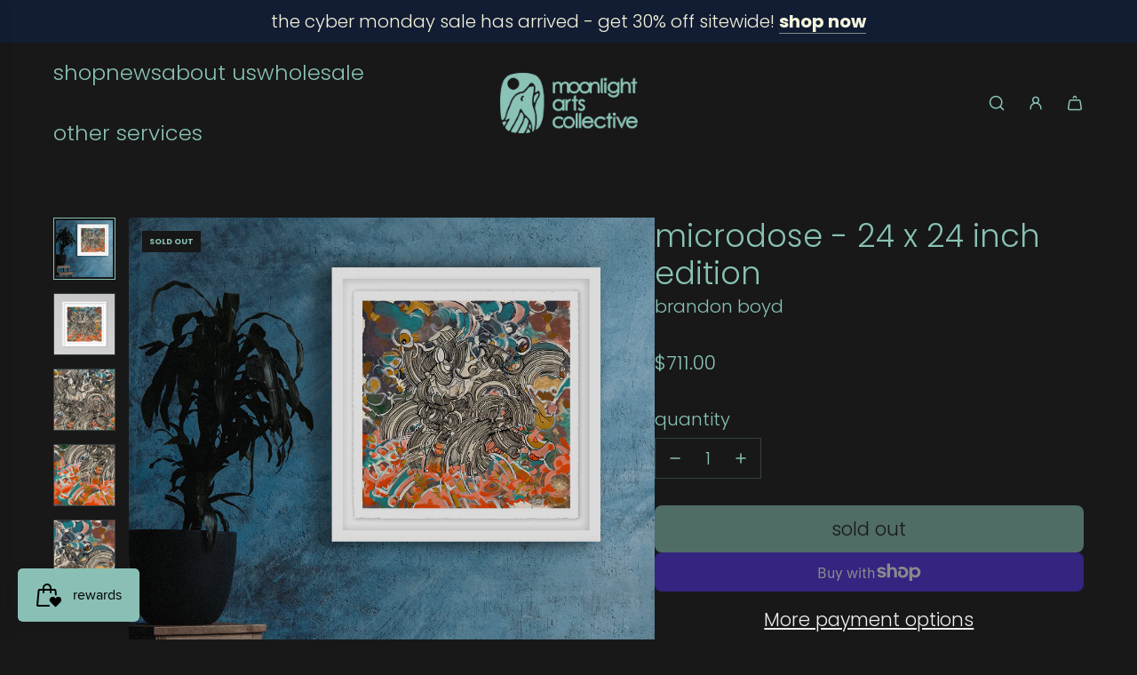

--- FILE ---
content_type: text/html; charset=utf-8
request_url: https://moonlightartscollective.com/en-ca/products/microdose-24x24-inch-edition
body_size: 51859
content:
<!doctype html>
<html class="no-js" lang="en">
<head>
  <!-- Basic page needs ================================================== -->
  <meta charset="utf-8"><meta http-equiv="X-UA-Compatible" content="IE=edge"><link rel="preconnect" href="https://fonts.shopifycdn.com" crossorigin><link href="//moonlightartscollective.com/cdn/shop/t/386/assets/swiper-bundle.min.css?v=127370101718424465871764334163" rel="stylesheet" type="text/css" media="all" />
  <link href="//moonlightartscollective.com/cdn/shop/t/386/assets/photoswipe.min.css?v=165459975419098386681764334163" rel="stylesheet" type="text/css" media="all" />
  <link href="//moonlightartscollective.com/cdn/shop/t/386/assets/theme.min.css?v=62833582767691037891764334163" rel="stylesheet" type="text/css" media="all" />
  <link href="//moonlightartscollective.com/cdn/shop/t/386/assets/custom.css?v=102493421877365237651764334163" rel="stylesheet" type="text/css" media="all" />

  

    <link rel="preload" as="font" href="//moonlightartscollective.com/cdn/fonts/poppins/poppins_n3.05f58335c3209cce17da4f1f1ab324ebe2982441.woff2" type="font/woff2" crossorigin>
    

    <link rel="preload" as="font" href="//moonlightartscollective.com/cdn/fonts/poppins/poppins_n3.05f58335c3209cce17da4f1f1ab324ebe2982441.woff2" type="font/woff2" crossorigin>
    
<!-- Title and description ================================================== -->
  <title>
    microdose - 24 x 24 inch edition &ndash; Moonlight Arts Collective
  </title>

  
    <meta name="description" content="edition size: 12 dimensions: 24 x 24 in / 60.96 x 60.96 cm medium: archival pigment print on hand-deckled 290gsm fine art paper hand-signed &amp;amp; numbered by brandon boyd with certificate of authenticity from brandon boyd, moonlight and verisart note: this print is unframed shipping estimated within 10-14 days">
  

  <!-- Helpers ================================================== -->
  <!-- /snippets/social-meta-tags.liquid -->


<meta property="og:site_name" content="Moonlight Arts Collective">
<meta property="og:url" content="https://moonlightartscollective.com/en-ca/products/microdose-24x24-inch-edition">
<meta property="og:title" content="microdose - 24 x 24 inch edition">
<meta property="og:type" content="product">
<meta property="og:description" content="edition size: 12 dimensions: 24 x 24 in / 60.96 x 60.96 cm medium: archival pigment print on hand-deckled 290gsm fine art paper hand-signed &amp;amp; numbered by brandon boyd with certificate of authenticity from brandon boyd, moonlight and verisart note: this print is unframed shipping estimated within 10-14 days">

  <meta property="og:price:amount" content="711.00">
  <meta property="og:price:currency" content="CAD">

<meta property="og:image" content="http://moonlightartscollective.com/cdn/shop/files/BBoyd_Microdose_24x24_Lifestyle_V2.jpg?v=1696624217"><meta property="og:image" content="http://moonlightartscollective.com/cdn/shop/files/BBoyd_Microdose_24x24_Framed_V2.jpg?v=1696624217"><meta property="og:image" content="http://moonlightartscollective.com/cdn/shop/files/bboy_mushroom_Detail_V1.jpg?v=1696624217">
<meta property="og:image:alt" content="microdose - 24 x 24 inch edition"><meta property="og:image:alt" content="microdose - 24 x 24 inch edition"><meta property="og:image:alt" content="microdose - 24 x 24 inch edition">
<meta property="og:image:secure_url" content="https://moonlightartscollective.com/cdn/shop/files/BBoyd_Microdose_24x24_Lifestyle_V2.jpg?v=1696624217"><meta property="og:image:secure_url" content="https://moonlightartscollective.com/cdn/shop/files/BBoyd_Microdose_24x24_Framed_V2.jpg?v=1696624217"><meta property="og:image:secure_url" content="https://moonlightartscollective.com/cdn/shop/files/bboy_mushroom_Detail_V1.jpg?v=1696624217">


  <meta name="x:site" content="@MoonlightArtsCo?ref_src=twsrc%5Egoogle%7Ctwcamp%5Eserp%7Ctwgr%5Eauthor">

<meta name="x:card" content="summary_large_image">
<meta name="x:title" content="microdose - 24 x 24 inch edition">
<meta name="x:description" content="edition size: 12 dimensions: 24 x 24 in / 60.96 x 60.96 cm medium: archival pigment print on hand-deckled 290gsm fine art paper hand-signed &amp;amp; numbered by brandon boyd with certificate of authenticity from brandon boyd, moonlight and verisart note: this print is unframed shipping estimated within 10-14 days">

  <link rel="canonical" href="https://moonlightartscollective.com/en-ca/products/microdose-24x24-inch-edition"/>
  <meta name="viewport" content="width=device-width, initial-scale=1, shrink-to-fit=no">
  <meta name="theme-color" content="#f1f1f1">

  <!-- CSS ================================================== -->
  <style>
/*============================================================================
  #Typography
==============================================================================*/






@font-face {
  font-family: Poppins;
  font-weight: 300;
  font-style: normal;
  font-display: swap;
  src: url("//moonlightartscollective.com/cdn/fonts/poppins/poppins_n3.05f58335c3209cce17da4f1f1ab324ebe2982441.woff2") format("woff2"),
       url("//moonlightartscollective.com/cdn/fonts/poppins/poppins_n3.6971368e1f131d2c8ff8e3a44a36b577fdda3ff5.woff") format("woff");
}

@font-face {
  font-family: Poppins;
  font-weight: 300;
  font-style: normal;
  font-display: swap;
  src: url("//moonlightartscollective.com/cdn/fonts/poppins/poppins_n3.05f58335c3209cce17da4f1f1ab324ebe2982441.woff2") format("woff2"),
       url("//moonlightartscollective.com/cdn/fonts/poppins/poppins_n3.6971368e1f131d2c8ff8e3a44a36b577fdda3ff5.woff") format("woff");
}


  @font-face {
  font-family: Poppins;
  font-weight: 400;
  font-style: normal;
  font-display: swap;
  src: url("//moonlightartscollective.com/cdn/fonts/poppins/poppins_n4.0ba78fa5af9b0e1a374041b3ceaadf0a43b41362.woff2") format("woff2"),
       url("//moonlightartscollective.com/cdn/fonts/poppins/poppins_n4.214741a72ff2596839fc9760ee7a770386cf16ca.woff") format("woff");
}




  @font-face {
  font-family: Poppins;
  font-weight: 400;
  font-style: normal;
  font-display: swap;
  src: url("//moonlightartscollective.com/cdn/fonts/poppins/poppins_n4.0ba78fa5af9b0e1a374041b3ceaadf0a43b41362.woff2") format("woff2"),
       url("//moonlightartscollective.com/cdn/fonts/poppins/poppins_n4.214741a72ff2596839fc9760ee7a770386cf16ca.woff") format("woff");
}




  @font-face {
  font-family: Poppins;
  font-weight: 300;
  font-style: italic;
  font-display: swap;
  src: url("//moonlightartscollective.com/cdn/fonts/poppins/poppins_i3.8536b4423050219f608e17f134fe9ea3b01ed890.woff2") format("woff2"),
       url("//moonlightartscollective.com/cdn/fonts/poppins/poppins_i3.0f4433ada196bcabf726ed78f8e37e0995762f7f.woff") format("woff");
}




  @font-face {
  font-family: Poppins;
  font-weight: 400;
  font-style: italic;
  font-display: swap;
  src: url("//moonlightartscollective.com/cdn/fonts/poppins/poppins_i4.846ad1e22474f856bd6b81ba4585a60799a9f5d2.woff2") format("woff2"),
       url("//moonlightartscollective.com/cdn/fonts/poppins/poppins_i4.56b43284e8b52fc64c1fd271f289a39e8477e9ec.woff") format("woff");
}









/*============================================================================
  #General Variables
==============================================================================*/

:root {

  --font-weight-normal: 300;
  --font-weight-bold: 400;
  --font-weight-header-bold: 400;

  --header-font-stack: Poppins, sans-serif;
  --header-font-weight: 300;
  --header-font-style: normal;
  --header-text-size: 40;
  --header-text-size-px: 40px;
  --header-mobile-text-size-px: 22px;

  --header-font-case: lowercase;
  --header-font-size: 24;
  --header-font-size-px: 24px;

  --heading-spacing: 0.0em;
  --heading-line-height: 1.2;
  --heading-font-case: lowercase;
  --heading-font-stack: FontDrop;

  --body-font-stack: Poppins, sans-serif;
  --body-font-weight: 300;
  --body-font-style: normal;

  --button-font-stack: Poppins, sans-serif;
  --button-font-weight: 300;
  --button-font-style: normal;

  --label-font-stack: Poppins, sans-serif;
  --label-font-weight: 300;
  --label-font-style: normal;
  --label-font-case: lowercase;
  --label-spacing: 0px;

  --navigation-font-stack: Poppins, sans-serif;
  --navigation-font-weight: 300;
  --navigation-font-style: normal;
  --navigation-font-letter-spacing: 0;

  --base-font-size-int: 20;
  --base-font-size: 20px;

  --body-font-size-12-to-em: 0.6em;
  --body-font-size-16-to-em: 0.8em;
  --body-font-size-22-to-em: 1.1em;
  --body-font-size-28-to-em: 1.4em;
  --body-font-size-36-to-em: 1.8em;

  /* Heading Sizes */

  
  --h1-size: 50px;
  --h2-size: 40px;
  --h3-size: 35px;
  --h4-size: 30px;
  --h5-size: 25px;
  --h6-size: 20px;

  --sale-badge-color: #181819;
  --sold-out-badge-color: #181819;
  --custom-badge-color: #181819;
  --preorder-badge-color: #181819;
  --badge-font-color: #8ac3b6;

  --primary-btn-text-color: #181819;
  --primary-btn-text-color-opacity50: rgba(24, 24, 25, 0.5);
  --primary-btn-bg-color: #8ac3b6;
  --primary-btn-bg-color-opacity50: rgba(138, 195, 182, 0.5);

  --button-text-case: lowercase;
  --button-font-size: 21;
  --button-font-size-px: 21px;
  --button-text-spacing-px: 0px;

  
    --text-line-clamp: none;
  

  
    --alt-btn-border-radius: 0.5rem;
  

  --text-color: #8ac3b6;
  --text-color-lighten5: #9bccc1;
  --text-color-lighten70: #ffffff;
  --text-color-transparent05: rgba(138, 195, 182, 0.05);
  --text-color-transparent10: rgba(138, 195, 182, 0.1);
  --text-color-transparent15: rgba(138, 195, 182, 0.15);
  --text-color-transparent25: rgba(138, 195, 182, 0.25);
  --text-color-transparent30: rgba(138, 195, 182, 0.3);
  --text-color-transparent40: rgba(138, 195, 182, 0.4);
  --text-color-transparent50: rgba(138, 195, 182, 0.5);
  --text-color-transparent5: rgba(138, 195, 182, 0.5);
  --text-color-transparent6: rgba(138, 195, 182, 0.6);
  --text-color-transparent7: rgba(138, 195, 182, 0.7);
  --text-color-transparent8: rgba(138, 195, 182, 0.8);

  
    --heading-xl-font-size: 28px;
    --heading-l-font-size: 22px;
    --subheading-font-size: 20px;
  

  
    --small-body-font-size: 14px;
  

  --link-color: #f1f1f1;
  --on-sale-color: #dc3545;

  --body-color: #181819;
  --body-color-darken10: #000000;
  --body-color-transparent00: rgba(24, 24, 25, 0);
  --body-color-transparent40: rgba(24, 24, 25, 0.4);
  --body-color-transparent50: rgba(24, 24, 25, 0.5);
  --body-color-transparent90: rgba(24, 24, 25, 0.9);

  --body-secondary-color: #181819;
  --body-secondary-color-transparent00: rgba(24, 24, 25, 0);
  --body-secondary-color-darken05: #0c0c0c;

  --color-primary-background: #181819;
  --color-primary-background-rgb: 24, 24, 25;
  --color-secondary-background: #181819;

  --border-color: rgba(138, 195, 182, 0.25);
  --link-border-color: rgba(241, 241, 241, 0.5);
  --border-color-darken10: #68b2a1;
  --view-in-space-button-background: #eef6f4;

  --header-color: #181819;
  --header-color-darken5: #0c0c0c;

  --header-border-color: #181819;

  --announcement-text-size: 20px;
  --announcement-text-spacing: 0px;

  --logo-font-size: 24px;

  --overlay-header-text-color: #181819;
  --nav-text-color: #8ac3b6;
  --nav-text-color-transparent10: rgba(138, 195, 182, 0.1);
  --nav-text-color-transparent30: rgba(138, 195, 182, 0.3);
  --nav-text-hover: #fff;

  --color-scheme-light-background: #181819;
  --color-scheme-light-background-transparent40: rgba(24, 24, 25, 0.4);
  --color-scheme-light-background-transparent50: rgba(24, 24, 25, 0.5);
  --color-scheme-light-background-lighten5: #242426;
  --color-scheme-light-background-rgb: 24, 24, 25;
  --color-scheme-light-text: #8ac3b6;
  --color-scheme-light-text-transparent10: rgba(138, 195, 182, 0.1);
  --color-scheme-light-text-transparent25: rgba(138, 195, 182, 0.25);
  --color-scheme-light-text-transparent40: rgba(138, 195, 182, 0.4);
  --color-scheme-light-text-transparent50: rgba(138, 195, 182, 0.5);
  --color-scheme-light-text-transparent60: rgba(138, 195, 182, 0.6);

  --color-scheme-feature-background: #969696;
  --color-scheme-feature-background-transparent40: rgba(150, 150, 150, 0.4);
  --color-scheme-feature-background-transparent50: rgba(150, 150, 150, 0.5);
  --color-scheme-feature-background-lighten5: #a3a3a3;
  --color-scheme-feature-background-rgb: 150, 150, 150;
  --color-scheme-feature-text: #f1f1f1;
  --color-scheme-feature-text-transparent10: rgba(241, 241, 241, 0.1);
  --color-scheme-feature-text-transparent25: rgba(241, 241, 241, 0.25);
  --color-scheme-feature-text-transparent40: rgba(241, 241, 241, 0.4);
  --color-scheme-feature-text-transparent50: rgba(241, 241, 241, 0.5);
  --color-scheme-feature-text-transparent60: rgba(241, 241, 241, 0.6);

  --homepage-sections-accent-secondary-color-transparent60: rgba(241, 241, 241, 0.6);

  --color-scheme-dark-background: #494949;
  --color-scheme-dark-background-transparent40: rgba(73, 73, 73, 0.4);
  --color-scheme-dark-background-transparent50: rgba(73, 73, 73, 0.5);
  --color-scheme-dark-background-rgb: 73, 73, 73;
  --color-scheme-dark-text: #181819;
  --color-scheme-dark-text-transparent10: rgba(24, 24, 25, 0.1);
  --color-scheme-dark-text-transparent25: rgba(24, 24, 25, 0.25);
  --color-scheme-dark-text-transparent40: rgba(24, 24, 25, 0.4);
  --color-scheme-dark-text-transparent50: rgba(24, 24, 25, 0.5);
  --color-scheme-dark-text-transparent60: rgba(24, 24, 25, 0.6);

  --filter-bg-color: rgba(138, 195, 182, 0.1);

  --menu-drawer-color: #181819;
  --menu-drawer-color-darken5: #0c0c0c;
  --menu-drawer-text-color: #8ac3b6;
  --menu-drawer-text-color-transparent10: rgba(138, 195, 182, 0.1);
  --menu-drawer-text-color-transparent30: rgba(138, 195, 182, 0.3);
  --menu-drawer-border-color: rgba(138, 195, 182, 0.25);
  --menu-drawer-text-hover-color: #f1f1f1;

  --cart-drawer-color: #181819;
  --cart-drawer-color-transparent50: rgba(24, 24, 25, 0.5);
  --cart-drawer-text-color: #8ac3b6;
  --cart-drawer-text-color-transparent10: rgba(138, 195, 182, 0.1);
  --cart-drawer-text-color-transparent25: rgba(138, 195, 182, 0.25);
  --cart-drawer-text-color-transparent40: rgba(138, 195, 182, 0.4);
  --cart-drawer-text-color-transparent50: rgba(138, 195, 182, 0.5);
  --cart-drawer-text-color-transparent70: rgba(138, 195, 182, 0.7);
  --cart-drawer-text-color-lighten10: #acd4cb;
  --cart-drawer-border-color: rgba(138, 195, 182, 0.25);

  --fancybox-overlay: url('//moonlightartscollective.com/cdn/shop/t/386/assets/fancybox_overlay.png?v=61793926319831825281764334163');

  --success-color: #28a745;
  --error-color: #DC3545;
  --warning-color: #EB9247;

  /* Shop Pay Installments variables */
  --color-body: #181819;
  --color-bg: #181819;

  /* Checkbox */
  --checkbox-size: 16px;
  --line-height-base: 1.6;
}
</style>

  <style data-shopify>
    *,
    *::before,
    *::after {
      box-sizing: inherit;
    }

    html {
      box-sizing: border-box;
      background-color: var(--body-color);
      height: 100%;
      margin: 0;
    }

    body {
      background-color: var(--body-color);
      min-height: 100%;
      margin: 0;
      display: grid;
      grid-template-rows: auto auto 1fr auto;
      grid-template-columns: 100%;
      overflow-x: hidden;
    }

    .sr-only {
      position: absolute;
      width: 1px;
      height: 1px;
      padding: 0;
      margin: -1px;
      overflow: hidden;
      clip: rect(0, 0, 0, 0);
      border: 0;
    }

    .sr-only-focusable:active, .sr-only-focusable:focus {
      position: static;
      width: auto;
      height: auto;
      margin: 0;
      overflow: visible;
      clip: auto;
    }
  </style>

  <!-- Header hook for plugins ================================================== -->
  <script>window.performance && window.performance.mark && window.performance.mark('shopify.content_for_header.start');</script><meta name="facebook-domain-verification" content="95de1j7lb2ul9r9lhrr0ila183c3l8">
<meta name="google-site-verification" content="K5p1Wjmz5wYgy9Vn2WfBylL2fb6fQIf3_cMq_3uwKEk">
<meta id="shopify-digital-wallet" name="shopify-digital-wallet" content="/60184559857/digital_wallets/dialog">
<meta name="shopify-checkout-api-token" content="9e3c8a0fe7ea88b46a6c355ea43cf01e">
<meta id="in-context-paypal-metadata" data-shop-id="60184559857" data-venmo-supported="false" data-environment="production" data-locale="en_US" data-paypal-v4="true" data-currency="CAD">
<link rel="alternate" hreflang="x-default" href="https://moonlightartscollective.com/products/microdose-24x24-inch-edition">
<link rel="alternate" hreflang="en-CA" href="https://moonlightartscollective.com/en-ca/products/microdose-24x24-inch-edition">
<link rel="alternate" type="application/json+oembed" href="https://moonlightartscollective.com/en-ca/products/microdose-24x24-inch-edition.oembed">
<script async="async" src="/checkouts/internal/preloads.js?locale=en-CA"></script>
<link rel="preconnect" href="https://shop.app" crossorigin="anonymous">
<script async="async" src="https://shop.app/checkouts/internal/preloads.js?locale=en-CA&shop_id=60184559857" crossorigin="anonymous"></script>
<script id="apple-pay-shop-capabilities" type="application/json">{"shopId":60184559857,"countryCode":"US","currencyCode":"CAD","merchantCapabilities":["supports3DS"],"merchantId":"gid:\/\/shopify\/Shop\/60184559857","merchantName":"Moonlight Arts Collective","requiredBillingContactFields":["postalAddress","email","phone"],"requiredShippingContactFields":["postalAddress","email","phone"],"shippingType":"shipping","supportedNetworks":["visa","masterCard","amex","discover","elo","jcb"],"total":{"type":"pending","label":"Moonlight Arts Collective","amount":"1.00"},"shopifyPaymentsEnabled":true,"supportsSubscriptions":true}</script>
<script id="shopify-features" type="application/json">{"accessToken":"9e3c8a0fe7ea88b46a6c355ea43cf01e","betas":["rich-media-storefront-analytics"],"domain":"moonlightartscollective.com","predictiveSearch":true,"shopId":60184559857,"locale":"en"}</script>
<script>var Shopify = Shopify || {};
Shopify.shop = "moonlight-ac.myshopify.com";
Shopify.locale = "en";
Shopify.currency = {"active":"CAD","rate":"1.4213654"};
Shopify.country = "CA";
Shopify.theme = {"name":"12\/1 - cyber monday","id":153387696369,"schema_name":"Influence","schema_version":"4.4.0","theme_store_id":1536,"role":"main"};
Shopify.theme.handle = "null";
Shopify.theme.style = {"id":null,"handle":null};
Shopify.cdnHost = "moonlightartscollective.com/cdn";
Shopify.routes = Shopify.routes || {};
Shopify.routes.root = "/en-ca/";</script>
<script type="module">!function(o){(o.Shopify=o.Shopify||{}).modules=!0}(window);</script>
<script>!function(o){function n(){var o=[];function n(){o.push(Array.prototype.slice.apply(arguments))}return n.q=o,n}var t=o.Shopify=o.Shopify||{};t.loadFeatures=n(),t.autoloadFeatures=n()}(window);</script>
<script>
  window.ShopifyPay = window.ShopifyPay || {};
  window.ShopifyPay.apiHost = "shop.app\/pay";
  window.ShopifyPay.redirectState = null;
</script>
<script id="shop-js-analytics" type="application/json">{"pageType":"product"}</script>
<script defer="defer" async type="module" src="//moonlightartscollective.com/cdn/shopifycloud/shop-js/modules/v2/client.init-shop-cart-sync_D0dqhulL.en.esm.js"></script>
<script defer="defer" async type="module" src="//moonlightartscollective.com/cdn/shopifycloud/shop-js/modules/v2/chunk.common_CpVO7qML.esm.js"></script>
<script type="module">
  await import("//moonlightartscollective.com/cdn/shopifycloud/shop-js/modules/v2/client.init-shop-cart-sync_D0dqhulL.en.esm.js");
await import("//moonlightartscollective.com/cdn/shopifycloud/shop-js/modules/v2/chunk.common_CpVO7qML.esm.js");

  window.Shopify.SignInWithShop?.initShopCartSync?.({"fedCMEnabled":true,"windoidEnabled":true});

</script>
<script>
  window.Shopify = window.Shopify || {};
  if (!window.Shopify.featureAssets) window.Shopify.featureAssets = {};
  window.Shopify.featureAssets['shop-js'] = {"shop-cart-sync":["modules/v2/client.shop-cart-sync_D9bwt38V.en.esm.js","modules/v2/chunk.common_CpVO7qML.esm.js"],"init-fed-cm":["modules/v2/client.init-fed-cm_BJ8NPuHe.en.esm.js","modules/v2/chunk.common_CpVO7qML.esm.js"],"init-shop-email-lookup-coordinator":["modules/v2/client.init-shop-email-lookup-coordinator_pVrP2-kG.en.esm.js","modules/v2/chunk.common_CpVO7qML.esm.js"],"shop-cash-offers":["modules/v2/client.shop-cash-offers_CNh7FWN-.en.esm.js","modules/v2/chunk.common_CpVO7qML.esm.js","modules/v2/chunk.modal_DKF6x0Jh.esm.js"],"init-shop-cart-sync":["modules/v2/client.init-shop-cart-sync_D0dqhulL.en.esm.js","modules/v2/chunk.common_CpVO7qML.esm.js"],"init-windoid":["modules/v2/client.init-windoid_DaoAelzT.en.esm.js","modules/v2/chunk.common_CpVO7qML.esm.js"],"shop-toast-manager":["modules/v2/client.shop-toast-manager_1DND8Tac.en.esm.js","modules/v2/chunk.common_CpVO7qML.esm.js"],"pay-button":["modules/v2/client.pay-button_CFeQi1r6.en.esm.js","modules/v2/chunk.common_CpVO7qML.esm.js"],"shop-button":["modules/v2/client.shop-button_Ca94MDdQ.en.esm.js","modules/v2/chunk.common_CpVO7qML.esm.js"],"shop-login-button":["modules/v2/client.shop-login-button_DPYNfp1Z.en.esm.js","modules/v2/chunk.common_CpVO7qML.esm.js","modules/v2/chunk.modal_DKF6x0Jh.esm.js"],"avatar":["modules/v2/client.avatar_BTnouDA3.en.esm.js"],"shop-follow-button":["modules/v2/client.shop-follow-button_BMKh4nJE.en.esm.js","modules/v2/chunk.common_CpVO7qML.esm.js","modules/v2/chunk.modal_DKF6x0Jh.esm.js"],"init-customer-accounts-sign-up":["modules/v2/client.init-customer-accounts-sign-up_CJXi5kRN.en.esm.js","modules/v2/client.shop-login-button_DPYNfp1Z.en.esm.js","modules/v2/chunk.common_CpVO7qML.esm.js","modules/v2/chunk.modal_DKF6x0Jh.esm.js"],"init-shop-for-new-customer-accounts":["modules/v2/client.init-shop-for-new-customer-accounts_BoBxkgWu.en.esm.js","modules/v2/client.shop-login-button_DPYNfp1Z.en.esm.js","modules/v2/chunk.common_CpVO7qML.esm.js","modules/v2/chunk.modal_DKF6x0Jh.esm.js"],"init-customer-accounts":["modules/v2/client.init-customer-accounts_DCuDTzpR.en.esm.js","modules/v2/client.shop-login-button_DPYNfp1Z.en.esm.js","modules/v2/chunk.common_CpVO7qML.esm.js","modules/v2/chunk.modal_DKF6x0Jh.esm.js"],"checkout-modal":["modules/v2/client.checkout-modal_U_3e4VxF.en.esm.js","modules/v2/chunk.common_CpVO7qML.esm.js","modules/v2/chunk.modal_DKF6x0Jh.esm.js"],"lead-capture":["modules/v2/client.lead-capture_DEgn0Z8u.en.esm.js","modules/v2/chunk.common_CpVO7qML.esm.js","modules/v2/chunk.modal_DKF6x0Jh.esm.js"],"shop-login":["modules/v2/client.shop-login_CoM5QKZ_.en.esm.js","modules/v2/chunk.common_CpVO7qML.esm.js","modules/v2/chunk.modal_DKF6x0Jh.esm.js"],"payment-terms":["modules/v2/client.payment-terms_BmrqWn8r.en.esm.js","modules/v2/chunk.common_CpVO7qML.esm.js","modules/v2/chunk.modal_DKF6x0Jh.esm.js"]};
</script>
<script>(function() {
  var isLoaded = false;
  function asyncLoad() {
    if (isLoaded) return;
    isLoaded = true;
    var urls = ["\/\/cdn.shopify.com\/proxy\/05819cf5b3dff860fa95bbaceb8f72e8ea7bb08fa2cd42954143f096f7b98ec3\/static.cdn.printful.com\/static\/js\/external\/shopify-product-customizer.js?v=0.28\u0026shop=moonlight-ac.myshopify.com\u0026sp-cache-control=cHVibGljLCBtYXgtYWdlPTkwMA","https:\/\/quizify.arhamcommerce.com\/js\/shortcode.js?shop=moonlight-ac.myshopify.com","https:\/\/cdn.nfcube.com\/instafeed-f8218a8e2f144d13feaf3ab23e41a481.js?shop=moonlight-ac.myshopify.com","https:\/\/static.affiliatly.com\/shopify\/v3\/shopify_v3.2.js?affiliatly_code=AF-1067511\u0026s=2\u0026shop=moonlight-ac.myshopify.com","\/\/cdn.shopify.com\/proxy\/d8bf253a72c8ead0ea90f2cf62a84e357e0cee93905ef5254c2a23fa2fbaaafa\/api.kimonix.com\/kimonix_analytics.js?shop=moonlight-ac.myshopify.com\u0026sp-cache-control=cHVibGljLCBtYXgtYWdlPTkwMA","\/\/cdn.shopify.com\/proxy\/1eb2a44882e4e52f486af32f5bbfb7f1be76ba4d299a0b971c6b87d68be23a54\/api.kimonix.com\/kimonix_void_script.js?shop=moonlight-ac.myshopify.com\u0026sp-cache-control=cHVibGljLCBtYXgtYWdlPTkwMA","https:\/\/cdn.hextom.com\/js\/quickannouncementbar.js?shop=moonlight-ac.myshopify.com","https:\/\/s3.eu-west-1.amazonaws.com\/production-klarna-il-shopify-osm\/0b7fe7c4a98ef8166eeafee767bc667686567a25\/moonlight-ac.myshopify.com-1764576004037.js?shop=moonlight-ac.myshopify.com"];
    for (var i = 0; i < urls.length; i++) {
      var s = document.createElement('script');
      s.type = 'text/javascript';
      s.async = true;
      s.src = urls[i];
      var x = document.getElementsByTagName('script')[0];
      x.parentNode.insertBefore(s, x);
    }
  };
  if(window.attachEvent) {
    window.attachEvent('onload', asyncLoad);
  } else {
    window.addEventListener('load', asyncLoad, false);
  }
})();</script>
<script id="__st">var __st={"a":60184559857,"offset":-28800,"reqid":"c6d62919-6331-4887-b481-0bd0ae49a821-1764647390","pageurl":"moonlightartscollective.com\/en-ca\/products\/microdose-24x24-inch-edition","u":"9fc355cd9b3c","p":"product","rtyp":"product","rid":8001129087217};</script>
<script>window.ShopifyPaypalV4VisibilityTracking = true;</script>
<script id="captcha-bootstrap">!function(){'use strict';const t='contact',e='account',n='new_comment',o=[[t,t],['blogs',n],['comments',n],[t,'customer']],c=[[e,'customer_login'],[e,'guest_login'],[e,'recover_customer_password'],[e,'create_customer']],r=t=>t.map((([t,e])=>`form[action*='/${t}']:not([data-nocaptcha='true']) input[name='form_type'][value='${e}']`)).join(','),a=t=>()=>t?[...document.querySelectorAll(t)].map((t=>t.form)):[];function s(){const t=[...o],e=r(t);return a(e)}const i='password',u='form_key',d=['recaptcha-v3-token','g-recaptcha-response','h-captcha-response',i],f=()=>{try{return window.sessionStorage}catch{return}},m='__shopify_v',_=t=>t.elements[u];function p(t,e,n=!1){try{const o=window.sessionStorage,c=JSON.parse(o.getItem(e)),{data:r}=function(t){const{data:e,action:n}=t;return t[m]||n?{data:e,action:n}:{data:t,action:n}}(c);for(const[e,n]of Object.entries(r))t.elements[e]&&(t.elements[e].value=n);n&&o.removeItem(e)}catch(o){console.error('form repopulation failed',{error:o})}}const l='form_type',E='cptcha';function T(t){t.dataset[E]=!0}const w=window,h=w.document,L='Shopify',v='ce_forms',y='captcha';let A=!1;((t,e)=>{const n=(g='f06e6c50-85a8-45c8-87d0-21a2b65856fe',I='https://cdn.shopify.com/shopifycloud/storefront-forms-hcaptcha/ce_storefront_forms_captcha_hcaptcha.v1.5.2.iife.js',D={infoText:'Protected by hCaptcha',privacyText:'Privacy',termsText:'Terms'},(t,e,n)=>{const o=w[L][v],c=o.bindForm;if(c)return c(t,g,e,D).then(n);var r;o.q.push([[t,g,e,D],n]),r=I,A||(h.body.append(Object.assign(h.createElement('script'),{id:'captcha-provider',async:!0,src:r})),A=!0)});var g,I,D;w[L]=w[L]||{},w[L][v]=w[L][v]||{},w[L][v].q=[],w[L][y]=w[L][y]||{},w[L][y].protect=function(t,e){n(t,void 0,e),T(t)},Object.freeze(w[L][y]),function(t,e,n,w,h,L){const[v,y,A,g]=function(t,e,n){const i=e?o:[],u=t?c:[],d=[...i,...u],f=r(d),m=r(i),_=r(d.filter((([t,e])=>n.includes(e))));return[a(f),a(m),a(_),s()]}(w,h,L),I=t=>{const e=t.target;return e instanceof HTMLFormElement?e:e&&e.form},D=t=>v().includes(t);t.addEventListener('submit',(t=>{const e=I(t);if(!e)return;const n=D(e)&&!e.dataset.hcaptchaBound&&!e.dataset.recaptchaBound,o=_(e),c=g().includes(e)&&(!o||!o.value);(n||c)&&t.preventDefault(),c&&!n&&(function(t){try{if(!f())return;!function(t){const e=f();if(!e)return;const n=_(t);if(!n)return;const o=n.value;o&&e.removeItem(o)}(t);const e=Array.from(Array(32),(()=>Math.random().toString(36)[2])).join('');!function(t,e){_(t)||t.append(Object.assign(document.createElement('input'),{type:'hidden',name:u})),t.elements[u].value=e}(t,e),function(t,e){const n=f();if(!n)return;const o=[...t.querySelectorAll(`input[type='${i}']`)].map((({name:t})=>t)),c=[...d,...o],r={};for(const[a,s]of new FormData(t).entries())c.includes(a)||(r[a]=s);n.setItem(e,JSON.stringify({[m]:1,action:t.action,data:r}))}(t,e)}catch(e){console.error('failed to persist form',e)}}(e),e.submit())}));const S=(t,e)=>{t&&!t.dataset[E]&&(n(t,e.some((e=>e===t))),T(t))};for(const o of['focusin','change'])t.addEventListener(o,(t=>{const e=I(t);D(e)&&S(e,y())}));const B=e.get('form_key'),M=e.get(l),P=B&&M;t.addEventListener('DOMContentLoaded',(()=>{const t=y();if(P)for(const e of t)e.elements[l].value===M&&p(e,B);[...new Set([...A(),...v().filter((t=>'true'===t.dataset.shopifyCaptcha))])].forEach((e=>S(e,t)))}))}(h,new URLSearchParams(w.location.search),n,t,e,['guest_login'])})(!0,!0)}();</script>
<script integrity="sha256-52AcMU7V7pcBOXWImdc/TAGTFKeNjmkeM1Pvks/DTgc=" data-source-attribution="shopify.loadfeatures" defer="defer" src="//moonlightartscollective.com/cdn/shopifycloud/storefront/assets/storefront/load_feature-81c60534.js" crossorigin="anonymous"></script>
<script crossorigin="anonymous" defer="defer" src="//moonlightartscollective.com/cdn/shopifycloud/storefront/assets/shopify_pay/storefront-65b4c6d7.js?v=20250812"></script>
<script data-source-attribution="shopify.dynamic_checkout.dynamic.init">var Shopify=Shopify||{};Shopify.PaymentButton=Shopify.PaymentButton||{isStorefrontPortableWallets:!0,init:function(){window.Shopify.PaymentButton.init=function(){};var t=document.createElement("script");t.src="https://moonlightartscollective.com/cdn/shopifycloud/portable-wallets/latest/portable-wallets.en.js",t.type="module",document.head.appendChild(t)}};
</script>
<script data-source-attribution="shopify.dynamic_checkout.buyer_consent">
  function portableWalletsHideBuyerConsent(e){var t=document.getElementById("shopify-buyer-consent"),n=document.getElementById("shopify-subscription-policy-button");t&&n&&(t.classList.add("hidden"),t.setAttribute("aria-hidden","true"),n.removeEventListener("click",e))}function portableWalletsShowBuyerConsent(e){var t=document.getElementById("shopify-buyer-consent"),n=document.getElementById("shopify-subscription-policy-button");t&&n&&(t.classList.remove("hidden"),t.removeAttribute("aria-hidden"),n.addEventListener("click",e))}window.Shopify?.PaymentButton&&(window.Shopify.PaymentButton.hideBuyerConsent=portableWalletsHideBuyerConsent,window.Shopify.PaymentButton.showBuyerConsent=portableWalletsShowBuyerConsent);
</script>
<script>
  function portableWalletsCleanup(e){e&&e.src&&console.error("Failed to load portable wallets script "+e.src);var t=document.querySelectorAll("shopify-accelerated-checkout .shopify-payment-button__skeleton, shopify-accelerated-checkout-cart .wallet-cart-button__skeleton"),e=document.getElementById("shopify-buyer-consent");for(let e=0;e<t.length;e++)t[e].remove();e&&e.remove()}function portableWalletsNotLoadedAsModule(e){e instanceof ErrorEvent&&"string"==typeof e.message&&e.message.includes("import.meta")&&"string"==typeof e.filename&&e.filename.includes("portable-wallets")&&(window.removeEventListener("error",portableWalletsNotLoadedAsModule),window.Shopify.PaymentButton.failedToLoad=e,"loading"===document.readyState?document.addEventListener("DOMContentLoaded",window.Shopify.PaymentButton.init):window.Shopify.PaymentButton.init())}window.addEventListener("error",portableWalletsNotLoadedAsModule);
</script>

<script type="module" src="https://moonlightartscollective.com/cdn/shopifycloud/portable-wallets/latest/portable-wallets.en.js" onError="portableWalletsCleanup(this)" crossorigin="anonymous"></script>
<script nomodule>
  document.addEventListener("DOMContentLoaded", portableWalletsCleanup);
</script>

<link id="shopify-accelerated-checkout-styles" rel="stylesheet" media="screen" href="https://moonlightartscollective.com/cdn/shopifycloud/portable-wallets/latest/accelerated-checkout-backwards-compat.css" crossorigin="anonymous">
<style id="shopify-accelerated-checkout-cart">
        #shopify-buyer-consent {
  margin-top: 1em;
  display: inline-block;
  width: 100%;
}

#shopify-buyer-consent.hidden {
  display: none;
}

#shopify-subscription-policy-button {
  background: none;
  border: none;
  padding: 0;
  text-decoration: underline;
  font-size: inherit;
  cursor: pointer;
}

#shopify-subscription-policy-button::before {
  box-shadow: none;
}

      </style>

<script>window.performance && window.performance.mark && window.performance.mark('shopify.content_for_header.end');</script>

  <script defer src="//moonlightartscollective.com/cdn/shop/t/386/assets/eventBus.js?v=100401504747444416941764334163"></script>

  <script type="text/javascript">
		window.wetheme = {
			name: 'Flow',
			webcomponentRegistry: {
        registry: {},
				checkScriptLoaded: function(key) {
					return window.wetheme.webcomponentRegistry.registry[key] ? true : false
				},
        register: function(registration) {
            if(!window.wetheme.webcomponentRegistry.checkScriptLoaded(registration.key)) {
              window.wetheme.webcomponentRegistry.registry[registration.key] = registration
            }
        }
      }
    };
	</script>

  

  

  <script>document.documentElement.className = document.documentElement.className.replace('no-js', 'js');</script>
<!-- BEGIN app block: shopify://apps/klaviyo-email-marketing-sms/blocks/klaviyo-onsite-embed/2632fe16-c075-4321-a88b-50b567f42507 -->












  <script async src="https://static.klaviyo.com/onsite/js/Sk6DyB/klaviyo.js?company_id=Sk6DyB"></script>
  <script>!function(){if(!window.klaviyo){window._klOnsite=window._klOnsite||[];try{window.klaviyo=new Proxy({},{get:function(n,i){return"push"===i?function(){var n;(n=window._klOnsite).push.apply(n,arguments)}:function(){for(var n=arguments.length,o=new Array(n),w=0;w<n;w++)o[w]=arguments[w];var t="function"==typeof o[o.length-1]?o.pop():void 0,e=new Promise((function(n){window._klOnsite.push([i].concat(o,[function(i){t&&t(i),n(i)}]))}));return e}}})}catch(n){window.klaviyo=window.klaviyo||[],window.klaviyo.push=function(){var n;(n=window._klOnsite).push.apply(n,arguments)}}}}();</script>

  
    <script id="viewed_product">
      if (item == null) {
        var _learnq = _learnq || [];

        var MetafieldReviews = null
        var MetafieldYotpoRating = null
        var MetafieldYotpoCount = null
        var MetafieldLooxRating = null
        var MetafieldLooxCount = null
        var okendoProduct = null
        var okendoProductReviewCount = null
        var okendoProductReviewAverageValue = null
        try {
          // The following fields are used for Customer Hub recently viewed in order to add reviews.
          // This information is not part of __kla_viewed. Instead, it is part of __kla_viewed_reviewed_items
          MetafieldReviews = {};
          MetafieldYotpoRating = null
          MetafieldYotpoCount = null
          MetafieldLooxRating = null
          MetafieldLooxCount = null

          okendoProduct = null
          // If the okendo metafield is not legacy, it will error, which then requires the new json formatted data
          if (okendoProduct && 'error' in okendoProduct) {
            okendoProduct = null
          }
          okendoProductReviewCount = okendoProduct ? okendoProduct.reviewCount : null
          okendoProductReviewAverageValue = okendoProduct ? okendoProduct.reviewAverageValue : null
        } catch (error) {
          console.error('Error in Klaviyo onsite reviews tracking:', error);
        }

        var item = {
          Name: "microdose - 24 x 24 inch edition",
          ProductID: 8001129087217,
          Categories: ["$200 - $500","$500 \u0026 up","abstract","all less exclude from discounts","brandon boyd","Fine Art Prints","limited edition prints","multi color","oversized art","world mushroom day"],
          ImageURL: "https://moonlightartscollective.com/cdn/shop/files/BBoyd_Microdose_24x24_Lifestyle_V2_grande.jpg?v=1696624217",
          URL: "https://moonlightartscollective.com/en-ca/products/microdose-24x24-inch-edition",
          Brand: "brandon boyd",
          Price: "$711.00",
          Value: "711.00",
          CompareAtPrice: "$0.00"
        };
        _learnq.push(['track', 'Viewed Product', item]);
        _learnq.push(['trackViewedItem', {
          Title: item.Name,
          ItemId: item.ProductID,
          Categories: item.Categories,
          ImageUrl: item.ImageURL,
          Url: item.URL,
          Metadata: {
            Brand: item.Brand,
            Price: item.Price,
            Value: item.Value,
            CompareAtPrice: item.CompareAtPrice
          },
          metafields:{
            reviews: MetafieldReviews,
            yotpo:{
              rating: MetafieldYotpoRating,
              count: MetafieldYotpoCount,
            },
            loox:{
              rating: MetafieldLooxRating,
              count: MetafieldLooxCount,
            },
            okendo: {
              rating: okendoProductReviewAverageValue,
              count: okendoProductReviewCount,
            }
          }
        }]);
      }
    </script>
  




  <script>
    window.klaviyoReviewsProductDesignMode = false
  </script>







<!-- END app block --><!-- BEGIN app block: shopify://apps/instafeed/blocks/head-block/c447db20-095d-4a10-9725-b5977662c9d5 --><link rel="preconnect" href="https://cdn.nfcube.com/">
<link rel="preconnect" href="https://scontent.cdninstagram.com/">


  <script>
    document.addEventListener('DOMContentLoaded', function () {
      let instafeedScript = document.createElement('script');

      
        instafeedScript.src = 'https://cdn.nfcube.com/instafeed-f8218a8e2f144d13feaf3ab23e41a481.js';
      

      document.body.appendChild(instafeedScript);
    });
  </script>





<!-- END app block --><!-- BEGIN app block: shopify://apps/glood-product-recommendations/blocks/app-embed/6e79d991-1504-45bb-88e3-1fb55a4f26cd -->













<script
  id="glood-loader"
  page-enabled="true"
>
  (function () {
    function generateUUID() {
      const timestampInSecs = Math.floor(Date.now() / 1000);
      if (typeof window.crypto.randomUUID === 'function') {
        return `${timestampInSecs}-${window.crypto.randomUUID()}`;
      }
      const generateUID = () =>
        ([1e7] + -1e3 + -4e3 + -8e3 + -1e11).replace(/[018]/g, c =>
            (
            c ^
            (Math.random() * 16 >> c / 4)
          ).toString(16)
        );
      return `${timestampInSecs}-${generateUID()}`;
    }

    function setCookie(name, value, days) {
      if(!days){
        document.cookie = `${name}=${value}; path=/`;
        return;
      }
      const expires = new Date(Date.now() + days * 24 * 60 * 60 * 1000).toUTCString();
      document.cookie = `${name}=${value}; expires=${expires}; path=/`;
    }

    function getCookie(name) {
      const nameEQ = name + "=";
      const cookies = document.cookie.split(';');
      for (let i = 0; i < cookies.length; i++) {
        let cookie = cookies[i].trim();
        if (cookie.indexOf(nameEQ) === 0) return cookie.substring(nameEQ.length);
      }
      return null;
    }

    let uuid = getCookie('rk_uid');

    // Set the cookie with rk_uid key only if it doesn't exist
    if (!uuid) {
      uuid = generateUUID();
      
        setCookie('rk_uid', uuid); // setting cookie for a session
      
    }

    document.addEventListener("visitorConsentCollected", (event) => {
      if(event.detail.preferencesAllowed && event.detail.analyticsAllowed && event.detail.marketingAllowed){
        setCookie('rk_uid', uuid, 365); // setting cookie for a year
      }
    });

    let customer = {};
    if ("") {
      customer = {
        acceptsMarketing: false,
        b2b: false,
        email: "",
        firstName: "",
        hasAccount: null,
        id: 0,
        lastName: "",
        name: "",
        ordersCount: 0,
        phone: "",
        tags: null,
        totalSpent: 0,
        address: null,
      };
    }
    function initializeGloodObject() {
      window.glood = {
        config: {
          uid: uuid,
          pageUrl: "moonlightartscollective.com" + "/en-ca/products/microdose-24x24-inch-edition",
          pageType: 'product'
        },
        shop: {
          myShopifyDomain: "moonlight-ac.myshopify.com",
          locale: "en",
          currencyCode: "USD",
          moneyFormat: "${{amount}}",
          id: "60184559857",
          domain: "moonlightartscollective.com",
          currencyRate: window.Shopify?.currency?.rate || 1,
        },
        shopify: {
          rootUrl: "/en-ca"
        },
        localization: {
          country: "CA",
          market: {
            handle: "ca",
            id: "6796738801"
          },
          language: {
            locale: "en",
            primary: true,
            rootUrl: "/en-ca"
          },
          currency: "CAD"
        },
        product: {"id":8001129087217,"title":"microdose - 24 x 24 inch edition","handle":"microdose-24x24-inch-edition","description":"\u003cmeta charset=\"utf-8\"\u003e\n\u003cul data-mce-fragment=\"1\"\u003e\n\u003cli data-mce-fragment=\"1\"\u003e\n\u003cstrong data-mce-fragment=\"1\"\u003eedition size:\u003cspan data-mce-fragment=\"1\"\u003e \u003c\/span\u003e\u003c\/strong\u003e12\u003c\/li\u003e\n\u003cli data-mce-fragment=\"1\"\u003e\n\u003cstrong data-mce-fragment=\"1\"\u003edimensions: \u003c\/strong\u003e24 x 24 in \/ 60.96 x 60.96 cm\u003c\/li\u003e\n\u003cli data-mce-fragment=\"1\"\u003e\n\u003cstrong data-mce-fragment=\"1\"\u003emedium:\u003c\/strong\u003e\u003cspan data-mce-fragment=\"1\"\u003e \u003cmeta charset=\"utf-8\"\u003earchival pigment print on hand-deckled 290gsm fine art paper\u003c\/span\u003e\n\u003c\/li\u003e\n\u003cli data-mce-fragment=\"1\"\u003e\u003cspan data-mce-fragment=\"1\"\u003e\u003cstrong data-mce-fragment=\"1\"\u003ehand-signed \u0026amp; numbered\u003c\/strong\u003e by brandon boyd with certificate of authenticity from brandon boyd, moonlight and verisart\u003cbr\u003e\u003c\/span\u003e\u003c\/li\u003e\n\u003cli data-mce-fragment=\"1\"\u003e\n\u003cstrong\u003enote:\u003c\/strong\u003e this print is unframed\u003c\/li\u003e\n\u003c\/ul\u003e\n\u003cp\u003eshipping estimated within 10-14 days\u003c\/p\u003e","published_at":"2023-10-06T10:05:57-07:00","created_at":"2023-10-04T08:42:03-07:00","vendor":"brandon boyd","type":"Fine Art Print","tags":["abstract","artist-name:brandon boyd","badge: sold out","Brandon Boyd","moonlighter-type: Musician","moonlighters: Brandon  Boyd","Q4 2023","wmd"],"price":71100,"price_min":71100,"price_max":71100,"available":false,"price_varies":false,"compare_at_price":null,"compare_at_price_min":0,"compare_at_price_max":0,"compare_at_price_varies":false,"variants":[{"id":43961658507505,"title":"Default Title","option1":"Default Title","option2":null,"option3":null,"sku":"101223-0004-0003-0001-03","requires_shipping":true,"taxable":true,"featured_image":null,"available":false,"name":"microdose - 24 x 24 inch edition","public_title":null,"options":["Default Title"],"price":71100,"weight":907,"compare_at_price":null,"inventory_management":"shopify","barcode":"46922303007505","requires_selling_plan":false,"selling_plan_allocations":[]}],"images":["\/\/moonlightartscollective.com\/cdn\/shop\/files\/BBoyd_Microdose_24x24_Lifestyle_V2.jpg?v=1696624217","\/\/moonlightartscollective.com\/cdn\/shop\/files\/BBoyd_Microdose_24x24_Framed_V2.jpg?v=1696624217","\/\/moonlightartscollective.com\/cdn\/shop\/files\/bboy_mushroom_Detail_V1.jpg?v=1696624217","\/\/moonlightartscollective.com\/cdn\/shop\/files\/bboy_mushroom_Detail_V2.jpg?v=1696624217","\/\/moonlightartscollective.com\/cdn\/shop\/files\/bboy_mushroom_Detail_V3.jpg?v=1696624217"],"featured_image":"\/\/moonlightartscollective.com\/cdn\/shop\/files\/BBoyd_Microdose_24x24_Lifestyle_V2.jpg?v=1696624217","options":["Title"],"media":[{"alt":null,"id":32178934644977,"position":1,"preview_image":{"aspect_ratio":1.0,"height":1000,"width":1000,"src":"\/\/moonlightartscollective.com\/cdn\/shop\/files\/BBoyd_Microdose_24x24_Lifestyle_V2.jpg?v=1696624217"},"aspect_ratio":1.0,"height":1000,"media_type":"image","src":"\/\/moonlightartscollective.com\/cdn\/shop\/files\/BBoyd_Microdose_24x24_Lifestyle_V2.jpg?v=1696624217","width":1000},{"alt":null,"id":32178915016945,"position":2,"preview_image":{"aspect_ratio":1.0,"height":1000,"width":1000,"src":"\/\/moonlightartscollective.com\/cdn\/shop\/files\/BBoyd_Microdose_24x24_Framed_V2.jpg?v=1696624217"},"aspect_ratio":1.0,"height":1000,"media_type":"image","src":"\/\/moonlightartscollective.com\/cdn\/shop\/files\/BBoyd_Microdose_24x24_Framed_V2.jpg?v=1696624217","width":1000},{"alt":null,"id":32160538591473,"position":3,"preview_image":{"aspect_ratio":1.0,"height":1000,"width":1000,"src":"\/\/moonlightartscollective.com\/cdn\/shop\/files\/bboy_mushroom_Detail_V1.jpg?v=1696624217"},"aspect_ratio":1.0,"height":1000,"media_type":"image","src":"\/\/moonlightartscollective.com\/cdn\/shop\/files\/bboy_mushroom_Detail_V1.jpg?v=1696624217","width":1000},{"alt":null,"id":32160538624241,"position":4,"preview_image":{"aspect_ratio":1.0,"height":1000,"width":1000,"src":"\/\/moonlightartscollective.com\/cdn\/shop\/files\/bboy_mushroom_Detail_V2.jpg?v=1696624217"},"aspect_ratio":1.0,"height":1000,"media_type":"image","src":"\/\/moonlightartscollective.com\/cdn\/shop\/files\/bboy_mushroom_Detail_V2.jpg?v=1696624217","width":1000},{"alt":null,"id":32160538657009,"position":5,"preview_image":{"aspect_ratio":1.0,"height":1000,"width":1000,"src":"\/\/moonlightartscollective.com\/cdn\/shop\/files\/bboy_mushroom_Detail_V3.jpg?v=1696624217"},"aspect_ratio":1.0,"height":1000,"media_type":"image","src":"\/\/moonlightartscollective.com\/cdn\/shop\/files\/bboy_mushroom_Detail_V3.jpg?v=1696624217","width":1000}],"requires_selling_plan":false,"selling_plan_groups":[],"content":"\u003cmeta charset=\"utf-8\"\u003e\n\u003cul data-mce-fragment=\"1\"\u003e\n\u003cli data-mce-fragment=\"1\"\u003e\n\u003cstrong data-mce-fragment=\"1\"\u003eedition size:\u003cspan data-mce-fragment=\"1\"\u003e \u003c\/span\u003e\u003c\/strong\u003e12\u003c\/li\u003e\n\u003cli data-mce-fragment=\"1\"\u003e\n\u003cstrong data-mce-fragment=\"1\"\u003edimensions: \u003c\/strong\u003e24 x 24 in \/ 60.96 x 60.96 cm\u003c\/li\u003e\n\u003cli data-mce-fragment=\"1\"\u003e\n\u003cstrong data-mce-fragment=\"1\"\u003emedium:\u003c\/strong\u003e\u003cspan data-mce-fragment=\"1\"\u003e \u003cmeta charset=\"utf-8\"\u003earchival pigment print on hand-deckled 290gsm fine art paper\u003c\/span\u003e\n\u003c\/li\u003e\n\u003cli data-mce-fragment=\"1\"\u003e\u003cspan data-mce-fragment=\"1\"\u003e\u003cstrong data-mce-fragment=\"1\"\u003ehand-signed \u0026amp; numbered\u003c\/strong\u003e by brandon boyd with certificate of authenticity from brandon boyd, moonlight and verisart\u003cbr\u003e\u003c\/span\u003e\u003c\/li\u003e\n\u003cli data-mce-fragment=\"1\"\u003e\n\u003cstrong\u003enote:\u003c\/strong\u003e this print is unframed\u003c\/li\u003e\n\u003c\/ul\u003e\n\u003cp\u003eshipping estimated within 10-14 days\u003c\/p\u003e"},
        collection: null,
        customer,
        cart: {"note":null,"attributes":{},"original_total_price":0,"total_price":0,"total_discount":0,"total_weight":0.0,"item_count":0,"items":[],"requires_shipping":false,"currency":"CAD","items_subtotal_price":0,"cart_level_discount_applications":[],"checkout_charge_amount":0},
        version: "v2",
        storefrontTemplateUrl: "",
        appEmbedSettings: {"enable-design-mode-preview":false,"load-glood-ai-bundles":true,"saperateBlockAPICalls":false,"init-event-name":"","jsCode":"","custom_styles":"","enableRecommendationV3":false,"enableReleaseCandiatePreview":false,"wait-for-privacy-consent":false,"disable-rk-styles":false,"add-glide-init-timeouts":false},
        theme: {
          id: window.Shopify.theme?.id, // Since liquid theme object from shopify is depricated
          themeStoreId: window.Shopify.theme?.theme_store_id
        },
        insideShopifyEditor: false
      };
    }

    
      initializeGloodObject();
    

    try{
      function func(){
        
      }
      func();
    } catch(error){
      console.warn('GLOOD.AI: Error in js code from app-embed', error)
    };
  })();

  function _handleGloodEditorV3SectionError(sectionId) {
    const sectionElement = document.querySelector(`#rk-widget-${sectionId}`);
    const errorText = "Glood Product Recommendation Section (id: __SECTION_ID__) is not visible. Use the following steps to ensure it is loaded correctly. Please ignore if this is expected.".replace('__SECTION_ID__', sectionId)
    if (sectionElement && sectionElement.getAttribute('data-inside-shopify-editor') === 'true' && false) {
      sectionElement.innerHTML = `
        <div style="
            padding: 28px;
            background: #ffffff;
            border-radius: 12px;
            box-shadow: 0 4px 12px rgba(0, 0, 0, 0.1);
            margin: 32px auto;
            border: 1px solid #E2E8F0;
            font-family: 'Inter', -apple-system, BlinkMacSystemFont, 'Segoe UI', Roboto, Oxygen, Ubuntu, Cantarell, sans-serif;
            margin-top: 40px;
            margin-bottom: 40px;
        ">
            <h2 style="
                margin-bottom: 10px;
                font-size: 16px;
                font-weight: 700;
                display: flex;
                align-items: center;
                gap: 8px;
            ">
                ${errorText}
            </h2>

            <div style="
                color: #374151;
                font-size: 15px;
                line-height: 1.6;
            ">
                <ul style="
                    margin: 0;
                    padding-left: 20px;
                    list-style-type: disc;
                    font-size: 14px;
                ">
                    <li style="margin-bottom: 10px;">Make sure this section is created and enabled in the Glood.AI app.</li>
                    <li style="margin-bottom: 10px;">Check that the V3 templates are set up correctly and properly configured.</li>
                    <li style="margin-bottom: 10px;">Verify the section settings such as AI Recommendations, Excluded Products &amp; Tags, Filter Criteria, etc.</li>
                    <li style="margin-bottom: 10px;">
                        You can ignore this message if this section was recently viewed or is intentionally excluded from this page.
                    </li>
                    <li style="margin-bottom: 10px;">
                        Need further assistance?
                        <a href="mailto:support@glood.ai" style="
                            color: #2563EB;
                            font-weight: 500;
                            text-decoration: none;
                        ">Feel free to reach out to our support team.</a>.
                    </li>
                </ul>

                <div style="
                    margin-top: 20px;
                    padding: 12px;
                    border-left: 4px solid #CBD5E0;
                    background: #F8FAFC;
                    color: #64748B;
                    font-style: italic;
                    font-size: 14px;
                ">
                    <b>Note: This message is only visible in the editor and won&#39;t appear to store visitors.</b>
                </div>
            </div>
        </div>
      `;
    } else if (sectionElement && sectionElement.getAttribute('data-inside-shopify-editor') === 'true' && !false) {
      sectionElement.innerHTML = `
        <div style="
            padding: 28px;
            background: #ffffff;
            border-radius: 12px;
            box-shadow: 0 4px 12px rgba(0, 0, 0, 0.1);
            margin: 32px auto;
            border: 1px solid #E2E8F0;
            font-family: 'Inter', -apple-system, BlinkMacSystemFont, 'Segoe UI', Roboto, Oxygen, Ubuntu, Cantarell, sans-serif;
            margin-top: 40px;
            margin-bottom: 40px;
        ">
            <h2 style="
                margin-bottom: 10px;
                font-size: 16px;
                font-weight: 700;
                display: flex;
                align-items: center;
                gap: 8px;
            ">
                ${errorText}
            </h2>

            <div style="
                color: #374151;
                font-size: 15px;
                line-height: 1.6;
            ">

                <ul style="
                    margin: 0;
                    padding-left: 20px;
                    list-style-type: disc;
                    font-size: 14px;
                ">
                    <li style="margin-bottom: 10px;">Make sure a section with this ID exists and is properly set up in the Glood.AI app.</li>
                    <li style="margin-bottom: 10px;">Check that the correct template is assigned to this section.</li>
                    <li style="margin-bottom: 10px;">
                        You can ignore this message if this section was recently viewed or is intentionally excluded from this page.
                    </li>
                    <li style="margin-bottom: 10px;">
                        Need further assistance?
                        <a href="mailto:support@glood.ai" style="
                            color: #2563EB;
                            font-weight: 500;
                            text-decoration: none;
                        ">Feel free to reach out to our support team.</a>.
                    </li>
                </ul>

                <div style="
                    margin-top: 20px;
                    padding: 12px;
                    border-left: 4px solid #CBD5E0;
                    background: #F8FAFC;
                    color: #64748B;
                    font-style: italic;
                    font-size: 14px;
                ">
                    <b>Note: This message is only visible in the editor and won&#39;t appear to store visitors.</b>
                </div>
            </div>
        </div>
      `
    }
  }
</script>




  <script
    id="rk-app-bundle-main-js"
    src="https://cdn.shopify.com/extensions/019a73ba-c3db-7b45-9402-a09b5e038757/glood-app-115/assets/glood-ai-bundles.js"
    type="text/javascript"
    defer
  ></script>
  <link
    href="https://cdn.shopify.com/extensions/019a73ba-c3db-7b45-9402-a09b5e038757/glood-app-115/assets/glood-ai-bundles-styles.css"
    rel="stylesheet"
    type="text/css"
    media="print"
    onload="this.media='all'"
  >




  
    <script
      id="rk-app-embed-main-js"
      src="https://cdn.shopify.com/extensions/019a73ba-c3db-7b45-9402-a09b5e038757/glood-app-115/assets/glood-ai-recommendations.js"
      type="text/javascript"
      defer
    ></script>
  



    
      <link
        href="https://cdn.shopify.com/extensions/019a73ba-c3db-7b45-9402-a09b5e038757/glood-app-115/assets/glood-ai-recommendations-styles.css"
        rel="stylesheet"
        type="text/css"
        media="print"
        onload="this.media='all'"
      >
  

  <style>
    .__gai-skl-cont {
      gap: 5px;
      width: 100%;
    }

    .__gai-skl-card {
      display: flex;
      flex-direction: column;
      gap: 10px;
      width: 100%;
      border-radius: 10px;
    }

    .__gai-skl-img {
      width: 100%;
      background-color: #f0f0f0;
      border-radius: 10px;
    }

    .__gai-skl-text {
      width: 100%;
      height: 20px;
      background-color: #f0f0f0;
      border-radius: 5px;
    }

    .__gai-shimmer-effect {
      display: block !important;
      background: linear-gradient(
        90deg,
        rgba(200, 200, 200, 0.3) 25%,
        rgba(200, 200, 200, 0.5) 50%,
        rgba(200, 200, 200, 0.3) 75%
      );
      background-size: 200% 100%;
      animation: skeleton-loading 1.5s infinite;
      border-radius: 4px;
    }

    .__gai-skl-buy-btn {
      width: 100%;
      height: 40px;
      margin-left: 0;
      border-radius: 10px;
    }

    .__gai-btn-full-width {
      width: 100%;
      margin-left: 0;
    }

    .__gai-skl-header {
      width: 100%;
      display: flex;
      justify-content: start;
      align-items: center;
      padding: 12px 0 12px 0;
    }

    .__gai-skl-amz-small {
      display: block;
      margin-top: 10px;
    }

    .__gai-skl-title {
      width: 50%;
      height: 26px;
      border-radius: 10px;
    }

    .__gai-skl-amazon {
      display: flex;
      align-items: center;
      justify-content: start;
      flex-direction: column;
    }

    .__gai-skl-amazon .__gai-skl-card {
      display: flex;
      justify-content: start;
      align-items: start;
      flex-direction: row;
    }

    .__gai-skl-amazon .__gai-skl-img {
      width: 50%;
      max-width: 100px;
    }

    .__gai-skl-holder {
      display: flex;
      flex-direction: column;
      gap: 10px;
      width: 100%;
    }

    @media screen and (max-width: 768px) and (min-width: 481px) {
      .__gai-skl-amazon .__gai-skl-img {
        max-width: 150px;
      }
    }

    @media screen and (min-width: 768px) {
      .__gai-skl-buy-btn {
        width: 140px;
        height: 40px;
        margin-left: 30px;
      }
      .__gai-skl-amazon {
        flex-direction: row;
      }

      .__gai-skl-amazon .__gai-skl-img {
        width: 100%;
        max-width: 100%;
      }

      .__gai-skl-amz-small {
        display: none !important;
      }

      .__gai-skl-cont {
        gap: 20px;
      }

      .__gai-atc-skl {
        display: none !important;
      }
      .__gai-skl-header {
        justify-content: center;
        padding: 20px 0 20px 0;
      }

      .__gai-skl-title {
        height: 26px;
      }

      .__gai-skl-amazon .__gai-skl-card {
        max-width: 600px;
        flex-direction: column;
      }
    }

    /* Keyframes for animation */
    @keyframes skeleton-loading {
      0% {
        background-position: 200% 0;
      }

      100% {
        background-position: -200% 0;
      }
    }

    .__gai-amz-details {
      display: none;
    }

    .__gai-skl-amz-saperator {
      display: flex;
      justify-content: center;
      align-items: center;
    }

    @media screen and (min-width: 768px) {
      .__gai-amz-details {
        display: flex;
        width: 100%;
        max-width: 25%;
        flex-direction: column;
        justify-items: center;
        align-items: center;
      }
      .__gai-skl-amz-mob-tit {
        display: none;
      }
    }

    .__gai-amz-prc {
      margin-bottom: 6px;
      height: 20px;
    }
  </style>



  <style>
    
  </style>


<!-- END app block --><script src="https://cdn.shopify.com/extensions/019aa6da-7a97-7c43-96ef-4bb0f59b1bbd/smile-shopify-app-extensions-250/assets/smile-points-on-product-page.js" type="text/javascript" defer="defer"></script>
<link href="https://cdn.shopify.com/extensions/019aa6da-7a97-7c43-96ef-4bb0f59b1bbd/smile-shopify-app-extensions-250/assets/smile-points-on-product-page.css" rel="stylesheet" type="text/css" media="all">
<script src="https://cdn.shopify.com/extensions/019aa6da-7a97-7c43-96ef-4bb0f59b1bbd/smile-shopify-app-extensions-250/assets/smile-loader.js" type="text/javascript" defer="defer"></script>
<link href="https://monorail-edge.shopifysvc.com" rel="dns-prefetch">
<script>(function(){if ("sendBeacon" in navigator && "performance" in window) {try {var session_token_from_headers = performance.getEntriesByType('navigation')[0].serverTiming.find(x => x.name == '_s').description;} catch {var session_token_from_headers = undefined;}var session_cookie_matches = document.cookie.match(/_shopify_s=([^;]*)/);var session_token_from_cookie = session_cookie_matches && session_cookie_matches.length === 2 ? session_cookie_matches[1] : "";var session_token = session_token_from_headers || session_token_from_cookie || "";function handle_abandonment_event(e) {var entries = performance.getEntries().filter(function(entry) {return /monorail-edge.shopifysvc.com/.test(entry.name);});if (!window.abandonment_tracked && entries.length === 0) {window.abandonment_tracked = true;var currentMs = Date.now();var navigation_start = performance.timing.navigationStart;var payload = {shop_id: 60184559857,url: window.location.href,navigation_start,duration: currentMs - navigation_start,session_token,page_type: "product"};window.navigator.sendBeacon("https://monorail-edge.shopifysvc.com/v1/produce", JSON.stringify({schema_id: "online_store_buyer_site_abandonment/1.1",payload: payload,metadata: {event_created_at_ms: currentMs,event_sent_at_ms: currentMs}}));}}window.addEventListener('pagehide', handle_abandonment_event);}}());</script>
<script id="web-pixels-manager-setup">(function e(e,d,r,n,o){if(void 0===o&&(o={}),!Boolean(null===(a=null===(i=window.Shopify)||void 0===i?void 0:i.analytics)||void 0===a?void 0:a.replayQueue)){var i,a;window.Shopify=window.Shopify||{};var t=window.Shopify;t.analytics=t.analytics||{};var s=t.analytics;s.replayQueue=[],s.publish=function(e,d,r){return s.replayQueue.push([e,d,r]),!0};try{self.performance.mark("wpm:start")}catch(e){}var l=function(){var e={modern:/Edge?\/(1{2}[4-9]|1[2-9]\d|[2-9]\d{2}|\d{4,})\.\d+(\.\d+|)|Firefox\/(1{2}[4-9]|1[2-9]\d|[2-9]\d{2}|\d{4,})\.\d+(\.\d+|)|Chrom(ium|e)\/(9{2}|\d{3,})\.\d+(\.\d+|)|(Maci|X1{2}).+ Version\/(15\.\d+|(1[6-9]|[2-9]\d|\d{3,})\.\d+)([,.]\d+|)( \(\w+\)|)( Mobile\/\w+|) Safari\/|Chrome.+OPR\/(9{2}|\d{3,})\.\d+\.\d+|(CPU[ +]OS|iPhone[ +]OS|CPU[ +]iPhone|CPU IPhone OS|CPU iPad OS)[ +]+(15[._]\d+|(1[6-9]|[2-9]\d|\d{3,})[._]\d+)([._]\d+|)|Android:?[ /-](13[3-9]|1[4-9]\d|[2-9]\d{2}|\d{4,})(\.\d+|)(\.\d+|)|Android.+Firefox\/(13[5-9]|1[4-9]\d|[2-9]\d{2}|\d{4,})\.\d+(\.\d+|)|Android.+Chrom(ium|e)\/(13[3-9]|1[4-9]\d|[2-9]\d{2}|\d{4,})\.\d+(\.\d+|)|SamsungBrowser\/([2-9]\d|\d{3,})\.\d+/,legacy:/Edge?\/(1[6-9]|[2-9]\d|\d{3,})\.\d+(\.\d+|)|Firefox\/(5[4-9]|[6-9]\d|\d{3,})\.\d+(\.\d+|)|Chrom(ium|e)\/(5[1-9]|[6-9]\d|\d{3,})\.\d+(\.\d+|)([\d.]+$|.*Safari\/(?![\d.]+ Edge\/[\d.]+$))|(Maci|X1{2}).+ Version\/(10\.\d+|(1[1-9]|[2-9]\d|\d{3,})\.\d+)([,.]\d+|)( \(\w+\)|)( Mobile\/\w+|) Safari\/|Chrome.+OPR\/(3[89]|[4-9]\d|\d{3,})\.\d+\.\d+|(CPU[ +]OS|iPhone[ +]OS|CPU[ +]iPhone|CPU IPhone OS|CPU iPad OS)[ +]+(10[._]\d+|(1[1-9]|[2-9]\d|\d{3,})[._]\d+)([._]\d+|)|Android:?[ /-](13[3-9]|1[4-9]\d|[2-9]\d{2}|\d{4,})(\.\d+|)(\.\d+|)|Mobile Safari.+OPR\/([89]\d|\d{3,})\.\d+\.\d+|Android.+Firefox\/(13[5-9]|1[4-9]\d|[2-9]\d{2}|\d{4,})\.\d+(\.\d+|)|Android.+Chrom(ium|e)\/(13[3-9]|1[4-9]\d|[2-9]\d{2}|\d{4,})\.\d+(\.\d+|)|Android.+(UC? ?Browser|UCWEB|U3)[ /]?(15\.([5-9]|\d{2,})|(1[6-9]|[2-9]\d|\d{3,})\.\d+)\.\d+|SamsungBrowser\/(5\.\d+|([6-9]|\d{2,})\.\d+)|Android.+MQ{2}Browser\/(14(\.(9|\d{2,})|)|(1[5-9]|[2-9]\d|\d{3,})(\.\d+|))(\.\d+|)|K[Aa][Ii]OS\/(3\.\d+|([4-9]|\d{2,})\.\d+)(\.\d+|)/},d=e.modern,r=e.legacy,n=navigator.userAgent;return n.match(d)?"modern":n.match(r)?"legacy":"unknown"}(),u="modern"===l?"modern":"legacy",c=(null!=n?n:{modern:"",legacy:""})[u],f=function(e){return[e.baseUrl,"/wpm","/b",e.hashVersion,"modern"===e.buildTarget?"m":"l",".js"].join("")}({baseUrl:d,hashVersion:r,buildTarget:u}),m=function(e){var d=e.version,r=e.bundleTarget,n=e.surface,o=e.pageUrl,i=e.monorailEndpoint;return{emit:function(e){var a=e.status,t=e.errorMsg,s=(new Date).getTime(),l=JSON.stringify({metadata:{event_sent_at_ms:s},events:[{schema_id:"web_pixels_manager_load/3.1",payload:{version:d,bundle_target:r,page_url:o,status:a,surface:n,error_msg:t},metadata:{event_created_at_ms:s}}]});if(!i)return console&&console.warn&&console.warn("[Web Pixels Manager] No Monorail endpoint provided, skipping logging."),!1;try{return self.navigator.sendBeacon.bind(self.navigator)(i,l)}catch(e){}var u=new XMLHttpRequest;try{return u.open("POST",i,!0),u.setRequestHeader("Content-Type","text/plain"),u.send(l),!0}catch(e){return console&&console.warn&&console.warn("[Web Pixels Manager] Got an unhandled error while logging to Monorail."),!1}}}}({version:r,bundleTarget:l,surface:e.surface,pageUrl:self.location.href,monorailEndpoint:e.monorailEndpoint});try{o.browserTarget=l,function(e){var d=e.src,r=e.async,n=void 0===r||r,o=e.onload,i=e.onerror,a=e.sri,t=e.scriptDataAttributes,s=void 0===t?{}:t,l=document.createElement("script"),u=document.querySelector("head"),c=document.querySelector("body");if(l.async=n,l.src=d,a&&(l.integrity=a,l.crossOrigin="anonymous"),s)for(var f in s)if(Object.prototype.hasOwnProperty.call(s,f))try{l.dataset[f]=s[f]}catch(e){}if(o&&l.addEventListener("load",o),i&&l.addEventListener("error",i),u)u.appendChild(l);else{if(!c)throw new Error("Did not find a head or body element to append the script");c.appendChild(l)}}({src:f,async:!0,onload:function(){if(!function(){var e,d;return Boolean(null===(d=null===(e=window.Shopify)||void 0===e?void 0:e.analytics)||void 0===d?void 0:d.initialized)}()){var d=window.webPixelsManager.init(e)||void 0;if(d){var r=window.Shopify.analytics;r.replayQueue.forEach((function(e){var r=e[0],n=e[1],o=e[2];d.publishCustomEvent(r,n,o)})),r.replayQueue=[],r.publish=d.publishCustomEvent,r.visitor=d.visitor,r.initialized=!0}}},onerror:function(){return m.emit({status:"failed",errorMsg:"".concat(f," has failed to load")})},sri:function(e){var d=/^sha384-[A-Za-z0-9+/=]+$/;return"string"==typeof e&&d.test(e)}(c)?c:"",scriptDataAttributes:o}),m.emit({status:"loading"})}catch(e){m.emit({status:"failed",errorMsg:(null==e?void 0:e.message)||"Unknown error"})}}})({shopId: 60184559857,storefrontBaseUrl: "https://moonlightartscollective.com",extensionsBaseUrl: "https://extensions.shopifycdn.com/cdn/shopifycloud/web-pixels-manager",monorailEndpoint: "https://monorail-edge.shopifysvc.com/unstable/produce_batch",surface: "storefront-renderer",enabledBetaFlags: ["2dca8a86"],webPixelsConfigList: [{"id":"1288208625","configuration":"{\"accountID\":\"Sk6DyB\",\"webPixelConfig\":\"eyJlbmFibGVBZGRlZFRvQ2FydEV2ZW50cyI6IHRydWV9\"}","eventPayloadVersion":"v1","runtimeContext":"STRICT","scriptVersion":"9a3e1117c25e3d7955a2b89bcfe1cdfd","type":"APP","apiClientId":123074,"privacyPurposes":["ANALYTICS","MARKETING"],"dataSharingAdjustments":{"protectedCustomerApprovalScopes":["read_customer_address","read_customer_email","read_customer_name","read_customer_personal_data","read_customer_phone"]}},{"id":"578158833","configuration":"{}","eventPayloadVersion":"v1","runtimeContext":"STRICT","scriptVersion":"020106ebb5824e9c0ab057960a8b91a3","type":"APP","apiClientId":2816819,"privacyPurposes":[],"dataSharingAdjustments":{"protectedCustomerApprovalScopes":["read_customer_address","read_customer_email","read_customer_name","read_customer_personal_data","read_customer_phone"]}},{"id":"467271921","configuration":"{\"config\":\"{\\\"google_tag_ids\\\":[\\\"AW-16549437208\\\",\\\"GT-552QMM9C\\\"],\\\"target_country\\\":\\\"US\\\",\\\"gtag_events\\\":[{\\\"type\\\":\\\"begin_checkout\\\",\\\"action_label\\\":[\\\"AW-16549437208\\\/--WTCLDvma0ZEJi-sdM9\\\",\\\"AW-16549437208\\\/iNElCKSojq0ZEJi-sdM9\\\",\\\"AW-16549437208\\\/7IYsCKGojq0ZEJi-sdM9\\\",\\\"AW-16549437208\\\",\\\"MC-1QPTQ3XE5P\\\",\\\"AW-16532178822\\\"]},{\\\"type\\\":\\\"search\\\",\\\"action_label\\\":[\\\"AW-16549437208\\\/7I0yCKrvma0ZEJi-sdM9\\\",\\\"AW-16549437208\\\/-Pe8COfrnK0ZEJi-sdM9\\\",\\\"AW-16549437208\\\",\\\"MC-1QPTQ3XE5P\\\",\\\"AW-16532178822\\\"]},{\\\"type\\\":\\\"view_item\\\",\\\"action_label\\\":[\\\"AW-16549437208\\\/TXAdCIPvma0ZEJi-sdM9\\\",\\\"MC-37C835JZ7N\\\",\\\"AW-16549437208\\\",\\\"MC-1QPTQ3XE5P\\\",\\\"AW-16532178822\\\"]},{\\\"type\\\":\\\"purchase\\\",\\\"action_label\\\":[\\\"AW-16549437208\\\/O7qTCP3uma0ZEJi-sdM9\\\",\\\"MC-37C835JZ7N\\\",\\\"AW-16549437208\\\/Yo-4CPyKo60ZEJi-sdM9\\\",\\\"AW-16549437208\\\",\\\"MC-1QPTQ3XE5P\\\",\\\"AW-16532178822\\\"]},{\\\"type\\\":\\\"page_view\\\",\\\"action_label\\\":[\\\"AW-16549437208\\\/VuTXCIDvma0ZEJi-sdM9\\\",\\\"MC-37C835JZ7N\\\",\\\"AW-16549437208\\\/K1JECKXQnK0ZEJi-sdM9\\\",\\\"AW-16549437208\\\/NCKECKjQnK0ZEJi-sdM9\\\",\\\"AW-16549437208\\\",\\\"MC-1QPTQ3XE5P\\\",\\\"AW-16532178822\\\"]},{\\\"type\\\":\\\"add_payment_info\\\",\\\"action_label\\\":[\\\"AW-16549437208\\\/cwqLCLPvma0ZEJi-sdM9\\\",\\\"AW-16549437208\\\",\\\"MC-1QPTQ3XE5P\\\",\\\"AW-16532178822\\\"]},{\\\"type\\\":\\\"add_to_cart\\\",\\\"action_label\\\":[\\\"AW-16549437208\\\/n-ClCK3vma0ZEJi-sdM9\\\",\\\"AW-16549437208\\\",\\\"MC-1QPTQ3XE5P\\\",\\\"AW-16532178822\\\"]}],\\\"enable_monitoring_mode\\\":false}\"}","eventPayloadVersion":"v1","runtimeContext":"OPEN","scriptVersion":"b2a88bafab3e21179ed38636efcd8a93","type":"APP","apiClientId":1780363,"privacyPurposes":[],"dataSharingAdjustments":{"protectedCustomerApprovalScopes":["read_customer_address","read_customer_email","read_customer_name","read_customer_personal_data","read_customer_phone"]}},{"id":"268304625","configuration":"{\"accountID\":\"AF-1067511\", \"server\": \"S2\"}","eventPayloadVersion":"v1","runtimeContext":"STRICT","scriptVersion":"6fdb3519d0fec7cd03f9f2580a9adc1b","type":"APP","apiClientId":293037,"privacyPurposes":["ANALYTICS","MARKETING","SALE_OF_DATA"],"dataSharingAdjustments":{"protectedCustomerApprovalScopes":["read_customer_email","read_customer_name","read_customer_personal_data","read_customer_phone"]}},{"id":"159514865","configuration":"{\"pixel_id\":\"673695174240440\",\"pixel_type\":\"facebook_pixel\",\"metaapp_system_user_token\":\"-\"}","eventPayloadVersion":"v1","runtimeContext":"OPEN","scriptVersion":"ca16bc87fe92b6042fbaa3acc2fbdaa6","type":"APP","apiClientId":2329312,"privacyPurposes":["ANALYTICS","MARKETING","SALE_OF_DATA"],"dataSharingAdjustments":{"protectedCustomerApprovalScopes":["read_customer_address","read_customer_email","read_customer_name","read_customer_personal_data","read_customer_phone"]}},{"id":"shopify-app-pixel","configuration":"{}","eventPayloadVersion":"v1","runtimeContext":"STRICT","scriptVersion":"0450","apiClientId":"shopify-pixel","type":"APP","privacyPurposes":["ANALYTICS","MARKETING"]},{"id":"shopify-custom-pixel","eventPayloadVersion":"v1","runtimeContext":"LAX","scriptVersion":"0450","apiClientId":"shopify-pixel","type":"CUSTOM","privacyPurposes":["ANALYTICS","MARKETING"]}],isMerchantRequest: false,initData: {"shop":{"name":"Moonlight Arts Collective","paymentSettings":{"currencyCode":"USD"},"myshopifyDomain":"moonlight-ac.myshopify.com","countryCode":"US","storefrontUrl":"https:\/\/moonlightartscollective.com\/en-ca"},"customer":null,"cart":null,"checkout":null,"productVariants":[{"price":{"amount":711.0,"currencyCode":"CAD"},"product":{"title":"microdose - 24 x 24 inch edition","vendor":"brandon boyd","id":"8001129087217","untranslatedTitle":"microdose - 24 x 24 inch edition","url":"\/en-ca\/products\/microdose-24x24-inch-edition","type":"Fine Art Print"},"id":"43961658507505","image":{"src":"\/\/moonlightartscollective.com\/cdn\/shop\/files\/BBoyd_Microdose_24x24_Lifestyle_V2.jpg?v=1696624217"},"sku":"101223-0004-0003-0001-03","title":"Default Title","untranslatedTitle":"Default Title"}],"purchasingCompany":null},},"https://moonlightartscollective.com/cdn","ae1676cfwd2530674p4253c800m34e853cb",{"modern":"","legacy":""},{"shopId":"60184559857","storefrontBaseUrl":"https:\/\/moonlightartscollective.com","extensionBaseUrl":"https:\/\/extensions.shopifycdn.com\/cdn\/shopifycloud\/web-pixels-manager","surface":"storefront-renderer","enabledBetaFlags":"[\"2dca8a86\"]","isMerchantRequest":"false","hashVersion":"ae1676cfwd2530674p4253c800m34e853cb","publish":"custom","events":"[[\"page_viewed\",{}],[\"product_viewed\",{\"productVariant\":{\"price\":{\"amount\":711.0,\"currencyCode\":\"CAD\"},\"product\":{\"title\":\"microdose - 24 x 24 inch edition\",\"vendor\":\"brandon boyd\",\"id\":\"8001129087217\",\"untranslatedTitle\":\"microdose - 24 x 24 inch edition\",\"url\":\"\/en-ca\/products\/microdose-24x24-inch-edition\",\"type\":\"Fine Art Print\"},\"id\":\"43961658507505\",\"image\":{\"src\":\"\/\/moonlightartscollective.com\/cdn\/shop\/files\/BBoyd_Microdose_24x24_Lifestyle_V2.jpg?v=1696624217\"},\"sku\":\"101223-0004-0003-0001-03\",\"title\":\"Default Title\",\"untranslatedTitle\":\"Default Title\"}}]]"});</script><script>
  window.ShopifyAnalytics = window.ShopifyAnalytics || {};
  window.ShopifyAnalytics.meta = window.ShopifyAnalytics.meta || {};
  window.ShopifyAnalytics.meta.currency = 'CAD';
  var meta = {"product":{"id":8001129087217,"gid":"gid:\/\/shopify\/Product\/8001129087217","vendor":"brandon boyd","type":"Fine Art Print","variants":[{"id":43961658507505,"price":71100,"name":"microdose - 24 x 24 inch edition","public_title":null,"sku":"101223-0004-0003-0001-03"}],"remote":false},"page":{"pageType":"product","resourceType":"product","resourceId":8001129087217}};
  for (var attr in meta) {
    window.ShopifyAnalytics.meta[attr] = meta[attr];
  }
</script>
<script class="analytics">
  (function () {
    var customDocumentWrite = function(content) {
      var jquery = null;

      if (window.jQuery) {
        jquery = window.jQuery;
      } else if (window.Checkout && window.Checkout.$) {
        jquery = window.Checkout.$;
      }

      if (jquery) {
        jquery('body').append(content);
      }
    };

    var hasLoggedConversion = function(token) {
      if (token) {
        return document.cookie.indexOf('loggedConversion=' + token) !== -1;
      }
      return false;
    }

    var setCookieIfConversion = function(token) {
      if (token) {
        var twoMonthsFromNow = new Date(Date.now());
        twoMonthsFromNow.setMonth(twoMonthsFromNow.getMonth() + 2);

        document.cookie = 'loggedConversion=' + token + '; expires=' + twoMonthsFromNow;
      }
    }

    var trekkie = window.ShopifyAnalytics.lib = window.trekkie = window.trekkie || [];
    if (trekkie.integrations) {
      return;
    }
    trekkie.methods = [
      'identify',
      'page',
      'ready',
      'track',
      'trackForm',
      'trackLink'
    ];
    trekkie.factory = function(method) {
      return function() {
        var args = Array.prototype.slice.call(arguments);
        args.unshift(method);
        trekkie.push(args);
        return trekkie;
      };
    };
    for (var i = 0; i < trekkie.methods.length; i++) {
      var key = trekkie.methods[i];
      trekkie[key] = trekkie.factory(key);
    }
    trekkie.load = function(config) {
      trekkie.config = config || {};
      trekkie.config.initialDocumentCookie = document.cookie;
      var first = document.getElementsByTagName('script')[0];
      var script = document.createElement('script');
      script.type = 'text/javascript';
      script.onerror = function(e) {
        var scriptFallback = document.createElement('script');
        scriptFallback.type = 'text/javascript';
        scriptFallback.onerror = function(error) {
                var Monorail = {
      produce: function produce(monorailDomain, schemaId, payload) {
        var currentMs = new Date().getTime();
        var event = {
          schema_id: schemaId,
          payload: payload,
          metadata: {
            event_created_at_ms: currentMs,
            event_sent_at_ms: currentMs
          }
        };
        return Monorail.sendRequest("https://" + monorailDomain + "/v1/produce", JSON.stringify(event));
      },
      sendRequest: function sendRequest(endpointUrl, payload) {
        // Try the sendBeacon API
        if (window && window.navigator && typeof window.navigator.sendBeacon === 'function' && typeof window.Blob === 'function' && !Monorail.isIos12()) {
          var blobData = new window.Blob([payload], {
            type: 'text/plain'
          });

          if (window.navigator.sendBeacon(endpointUrl, blobData)) {
            return true;
          } // sendBeacon was not successful

        } // XHR beacon

        var xhr = new XMLHttpRequest();

        try {
          xhr.open('POST', endpointUrl);
          xhr.setRequestHeader('Content-Type', 'text/plain');
          xhr.send(payload);
        } catch (e) {
          console.log(e);
        }

        return false;
      },
      isIos12: function isIos12() {
        return window.navigator.userAgent.lastIndexOf('iPhone; CPU iPhone OS 12_') !== -1 || window.navigator.userAgent.lastIndexOf('iPad; CPU OS 12_') !== -1;
      }
    };
    Monorail.produce('monorail-edge.shopifysvc.com',
      'trekkie_storefront_load_errors/1.1',
      {shop_id: 60184559857,
      theme_id: 153387696369,
      app_name: "storefront",
      context_url: window.location.href,
      source_url: "//moonlightartscollective.com/cdn/s/trekkie.storefront.3c703df509f0f96f3237c9daa54e2777acf1a1dd.min.js"});

        };
        scriptFallback.async = true;
        scriptFallback.src = '//moonlightartscollective.com/cdn/s/trekkie.storefront.3c703df509f0f96f3237c9daa54e2777acf1a1dd.min.js';
        first.parentNode.insertBefore(scriptFallback, first);
      };
      script.async = true;
      script.src = '//moonlightartscollective.com/cdn/s/trekkie.storefront.3c703df509f0f96f3237c9daa54e2777acf1a1dd.min.js';
      first.parentNode.insertBefore(script, first);
    };
    trekkie.load(
      {"Trekkie":{"appName":"storefront","development":false,"defaultAttributes":{"shopId":60184559857,"isMerchantRequest":null,"themeId":153387696369,"themeCityHash":"8767013265199169636","contentLanguage":"en","currency":"CAD","eventMetadataId":"3d234d91-d9cb-48fe-b2b2-ef23cd1afd8f"},"isServerSideCookieWritingEnabled":true,"monorailRegion":"shop_domain","enabledBetaFlags":["f0df213a"]},"Session Attribution":{},"S2S":{"facebookCapiEnabled":true,"source":"trekkie-storefront-renderer","apiClientId":580111}}
    );

    var loaded = false;
    trekkie.ready(function() {
      if (loaded) return;
      loaded = true;

      window.ShopifyAnalytics.lib = window.trekkie;

      var originalDocumentWrite = document.write;
      document.write = customDocumentWrite;
      try { window.ShopifyAnalytics.merchantGoogleAnalytics.call(this); } catch(error) {};
      document.write = originalDocumentWrite;

      window.ShopifyAnalytics.lib.page(null,{"pageType":"product","resourceType":"product","resourceId":8001129087217,"shopifyEmitted":true});

      var match = window.location.pathname.match(/checkouts\/(.+)\/(thank_you|post_purchase)/)
      var token = match? match[1]: undefined;
      if (!hasLoggedConversion(token)) {
        setCookieIfConversion(token);
        window.ShopifyAnalytics.lib.track("Viewed Product",{"currency":"CAD","variantId":43961658507505,"productId":8001129087217,"productGid":"gid:\/\/shopify\/Product\/8001129087217","name":"microdose - 24 x 24 inch edition","price":"711.00","sku":"101223-0004-0003-0001-03","brand":"brandon boyd","variant":null,"category":"Fine Art Print","nonInteraction":true,"remote":false},undefined,undefined,{"shopifyEmitted":true});
      window.ShopifyAnalytics.lib.track("monorail:\/\/trekkie_storefront_viewed_product\/1.1",{"currency":"CAD","variantId":43961658507505,"productId":8001129087217,"productGid":"gid:\/\/shopify\/Product\/8001129087217","name":"microdose - 24 x 24 inch edition","price":"711.00","sku":"101223-0004-0003-0001-03","brand":"brandon boyd","variant":null,"category":"Fine Art Print","nonInteraction":true,"remote":false,"referer":"https:\/\/moonlightartscollective.com\/en-ca\/products\/microdose-24x24-inch-edition"});
      }
    });


        var eventsListenerScript = document.createElement('script');
        eventsListenerScript.async = true;
        eventsListenerScript.src = "//moonlightartscollective.com/cdn/shopifycloud/storefront/assets/shop_events_listener-3da45d37.js";
        document.getElementsByTagName('head')[0].appendChild(eventsListenerScript);

})();</script>
<script
  defer
  src="https://moonlightartscollective.com/cdn/shopifycloud/perf-kit/shopify-perf-kit-2.1.2.min.js"
  data-application="storefront-renderer"
  data-shop-id="60184559857"
  data-render-region="gcp-us-east1"
  data-page-type="product"
  data-theme-instance-id="153387696369"
  data-theme-name="Influence"
  data-theme-version="4.4.0"
  data-monorail-region="shop_domain"
  data-resource-timing-sampling-rate="10"
  data-shs="true"
  data-shs-beacon="true"
  data-shs-export-with-fetch="true"
  data-shs-logs-sample-rate="1"
></script>
</head>


<body id="microdose-24-x-24-inch-edition" class="template-product page-fade images-aspect-ratio ">

  <noscript><link href="//moonlightartscollective.com/cdn/shop/t/386/assets/swiper-bundle.min.css?v=127370101718424465871764334163" rel="stylesheet" type="text/css" media="all" /></noscript>
  <noscript><link href="//moonlightartscollective.com/cdn/shop/t/386/assets/photoswipe.min.css?v=165459975419098386681764334163" rel="stylesheet" type="text/css" media="all" /></noscript>
  
  	<noscript><link href="//moonlightartscollective.com/cdn/shop/t/386/assets/animate.min.css?v=68297775102622399721764334163" rel="stylesheet" type="text/css" media="all" /></noscript>
  
  
  <noscript><link href="//moonlightartscollective.com/cdn/shop/t/386/assets/custom.css?v=102493421877365237651764334163" rel="stylesheet" type="text/css" media="all" /></noscript>

  
  <safe-load-scripts class="hidden">
    <script src="//moonlightartscollective.com/cdn/shop/t/386/assets/component-cart-quantity.js?v=9607346282266633731764334163" type="module" defer="defer" data-flow-load-key="component-cart-quantity"></script>
  </safe-load-scripts>
  <safe-load-scripts class="hidden">
    <script src="//moonlightartscollective.com/cdn/shop/t/386/assets/component-cart-update.js?v=38903525079000161031764334163" type="module" defer="defer" data-flow-load-key="component-cart-update"></script>
  </safe-load-scripts>
  

  
  
    <safe-load-scripts class="hidden">
      <script src="//moonlightartscollective.com/cdn/shop/t/386/assets/component-cart-drawer.js?v=65263691251320179841764334163" type="module" defer="defer" data-flow-load-key="component-cart-drawer"></script>
    </safe-load-scripts>
    <safe-load-scripts class="hidden">
      <script src="//moonlightartscollective.com/cdn/shop/t/386/assets/component-cart-update-modal.js?v=86464604851413727601764334163" type="module" defer="defer" data-flow-load-key="component-cart-update-modal"></script>
    </safe-load-scripts>
    
      <safe-load-scripts class="hidden">
        <script src="//moonlightartscollective.com/cdn/shop/t/386/assets/component-cart-recommendations.js?v=151411547966132855211764334163" type="module" defer="defer" data-flow-load-key="component-cart-recommendations"></script>
      </safe-load-scripts>
      
    

<cart-drawer
  aria-modal="true"
  role="dialog"
  aria-hidden="true"
  class="global-drawer"
  data-drawer-position="right"
>
  <span data-drawer-close class="global-drawer__overlay"></span>
  <div class="global-drawer__content">

    <header class="global-drawer__sticky-header">
      <button
        data-drawer-close
        type="button"
        aria-label="Close"
        class="global-drawer__close"
      >
        <span class="fallback-text">Close</span>
        




    <svg viewBox="0 0 20 20" fill="none" xmlns="http://www.w3.org/2000/svg" width="20" height="20"><path d="M5.63086 14.3692L10 10L14.3692 14.3692M14.3692 5.63086L9.99919 10L5.63086 5.63086" stroke="currentColor" stroke-width="1.5" stroke-linecap="round" stroke-linejoin="round"/></svg>
  
      </button>
      <div data-cart-dynamic-content="cart-header">
        <h3 class="cart-drawer__heading">Cart (0)</h3>
      </div>
    </header>

    <div
      class="global-drawer__body global-drawer__body--with-padding cart-drawer__body"
      data-cart-dynamic-content="cart-body"
      data-cart-scroll-element
    >
      <div class="global-drawer__body--content">
        

          <div class="cart-drawer__empty-container">
            
              <div class="cart-drawer__empty-message text-link-animated">Your cart is currently empty.</div>
            

            <div class="cart-drawer__empty-btn-container">
              
                <a class="btn dynamic-section-button--drawer-filled cart-drawer__empty-btn" href="/en-ca/collections/all">Return to shop</a>
              
            </div>
          </div>
        

        

        
      </div>
    </div>

    <div class="global-drawer__sticky-bottom" data-cart-dynamic-content="cart-footer">

      

    </div>
  </div>
</cart-drawer>
  

  
  <div class="right-drawer-vue">
  
  <wetheme-right-drawer
    search-url="/search/suggest.json"
    is-predictive="true"
    search-collections=""
    language-url="/en-ca"
  >
  </wetheme-right-drawer>
</div>
<script type="text/x-template" id="wetheme-right-drawer-template">
  <div>
    <transition name="drawer-right">
      <div :class="[type === 'shop-now' ? 'quick-view-drawer' : '']" class="drawer drawer--right drawer--cart" v-if="isOpen" ref="drawerRight">
        <div :class="[type === 'shop-now' || type === 'page' ? 'display-flex' : '', 'drawer__header', 'sitewide--title-wrapper']">
          <div class="drawer__close js-drawer-close">
            <button type="button" class="icon-fallback-text standalone-icon--wrapper" aria-label="Close" ref="drawerClose" v-on:click="close">
              <span class="fallback-text">Close</span>
              




    <svg viewBox="0 0 20 20" fill="none" xmlns="http://www.w3.org/2000/svg" width="20" height="20"><path d="M5.63086 14.3692L10 10L14.3692 14.3692M14.3692 5.63086L9.99919 10L5.63086 5.63086" stroke="currentColor" stroke-width="1.5" stroke-linecap="round" stroke-linejoin="round"/></svg>
  
            </button>
          </div>
          <input ref="drawerFocus" tabindex="-1" aria-hidden="true" class="sr-only" />
          <div :class="[type === 'shop-now' || type === 'page' ? 'remove-margin' : '', 'drawer__title', 'h2', 'true']">
            <span class="sr-only" v-if="type === 'shop-now'">Quick view</span>
            <span class="sr-only" v-if="type === 'page'">Size guide</span>
            <span v-if="type === 'search'">Search</span>
          </div>
        </div>

        

        <div id="ShopNowContainer" v-if="type === 'shop-now'" 
          
        >
          <div ref="shopNowContent"></div>
        </div>

        <div id="SearchContainer" v-if="type === 'search'">
          <div class="search-drawer">
            <div class="input-group">
              <span class="input-group-btn">
                <button aria-label="Search" type="submit" class="search-input--btn icon-fallback-text standalone-icon--wrapper" v-on:click="onSearchSubmit" tabindex="0">
                  




    <svg viewBox="0 0 20 20" fill="none" xmlns="http://www.w3.org/2000/svg" width="20" height="20"><path d="M14.1667 14.1667L17.5 17.5M2.5 9.16667C2.5 10.9348 3.20238 12.6305 4.45262 13.8807C5.70286 15.131 7.39856 15.8333 9.16667 15.8333C10.9348 15.8333 12.6305 15.131 13.8807 13.8807C15.131 12.6305 15.8333 10.9348 15.8333 9.16667C15.8333 7.39856 15.131 5.70286 13.8807 4.45262C12.6305 3.20238 10.9348 2.5 9.16667 2.5C7.39856 2.5 5.70286 3.20238 4.45262 4.45262C3.20238 5.70286 2.5 7.39856 2.5 9.16667Z" stroke="currentColor" stroke-width="1.5" stroke-linecap="round" stroke-linejoin="round"/></svg>
  
                  <span class="fallback-text">Search</span>
                </button>
              </span>
              <div class="search-input-group">
                <input
                  type="search" name="q" id="search-input" placeholder="Search our store"
                  class="input-group-field" aria-label="Search our store" autocomplete="off" autocorrect="off" spellcheck="false" ref="searchText"
                  v-model="searchQuery" @keydown.enter="onSearchSubmit"
                />
                <button type="button" aria-label="Clear" class="search-drawer--clear icon-fallback-text standalone-icon--wrapper" v-if="searchQuery.length > 0" v-on:click="clearSearchInput">
                  <span class="fallback-text">Clear</span>
                  




    <svg viewBox="0 0 20 20" fill="none" xmlns="http://www.w3.org/2000/svg" width="20" height="20"><path d="M5.63086 14.3692L10 10L14.3692 14.3692M14.3692 5.63086L9.99919 10L5.63086 5.63086" stroke="currentColor" stroke-width="1.5" stroke-linecap="round" stroke-linejoin="round"/></svg>
  
                </button>
              </div>
            </div>
            <div class="wrapper-padded">
              <div id="search-results" class="grid-uniform">
                <div v-if="searching" class="search-loading standalone-icon--wrapper loading-state-icon">
                  




    <svg viewBox="0 0 25 24" fill="none" xmlns="http://www.w3.org/2000/svg" width="20" height="20" class="spin flex-full"> <g clip-path="url(#clip0_3605_47041)"> <path d="M12.5 23C6.42487 23 1.5 18.0751 1.5 12C1.5 5.92487 6.42487 1 12.5 1C18.5751 1 23.5 5.92487 23.5 12C23.5 15.1767 22.1534 18.0388 20 20.0468" stroke="currentColor" stroke-width="1.5" stroke-linecap="round"/></g><defs><clipPath id="clip0_3605_47041"><rect width="24" height="24" fill="none" transform="translate(0.5)"/></clipPath></defs></svg>
  <span class="sr-only">loading...</span>
                </div>
                <div v-text="searchSummary" v-if="!searching"></div>
                <div class="search-results__meta top" v-if="searchHasResults">
                  <div class="search-results__meta-view-all"><span id="search-show-more" class="search-show-more--btn"><a v-bind:href="searchPageUrlWithQuery">View all results</a></span></div>
                </div>
                <div class="" v-for="group in searchGroups" v-if="!searching">
                  <h2 v-text="group.name" v-if="group.results.length"></h2>
                  <div class="indiv-search-listing-grid" v-for="result in group.results">
                    <div class="grid">
                      <div class="grid__item large--one-fifth live-search--image" v-if="result.featured_image"><a v-bind:href="`/en-ca${result.url}`" v-bind:title="result.title">
                          <span v-if="result.featured_image.url">
                            <img
                              class="theme-img" 
                              loading="lazy"
                              v-bind:src="result.featured_image.url"
                              v-bind:alt="result.featured_image.alt"
                            />
                          </span>
                        </a>
                      </div>
                      <div class="grid__item line-search-content" :class="(result.image || result.featured_image) ? 'large--four-fifths' : 'large--one-whole'">
                        
                        <div v-if="result.vendor" v-text="result.vendor"></div>
                        
                        <h5>
                          <a v-bind:href="`/en-ca${result.url}`" v-html="result.title ? result.title : result.styled_text"></a>
                        </h5>
                        <div v-if="!result.available && group.name == 'Products'">Sold out</div>
                        
                        <div v-if="result.price" v-html="result.price"></div>
                        
                      </div>
                    </div>
                    <span class="search-drawer-separator" v-if="group.results.length"><hr /></span>
                  </div>
                </div>
                <div class="search-results__meta bottom" v-if="searchHasResults">
                  <div class="search-results__meta-view-all"><span id="search-show-more" class="search-show-more--btn"><a v-bind:href="searchPageUrlWithQuery">View all results</a></span></div>
                </div>
              </div>
            </div>
          </div>
        </div>

        <div id="PageContainer" v-if="type === 'page'">
          <div ref="pageContent"></div>
        </div>
      </div>
    </transition>
  </div>
</script>


  <div id="DrawerOverlay" class="drawer-overlay"></div>
  <div id="ThemeModal" class="theme-modal width--narrow wrapper-spacing--h"></div>

  <div 
    id="PageContainer" 
    data-editor-open="false" 
    data-cart-action="go_to_or_open_cart" 
    data-cart-type="drawer" 
    data-language-url="/en-ca" 
    data-show-currency-code="false"
    data-currency-code="CAD"
  >
    <div class="no-js disclaimer">
      <p>This store requires javascript to be enabled for some features to work correctly.</p>
    </div>

    <!-- BEGIN sections: header-group -->
<div id="shopify-section-sections--20247644963057__announcement-bar" class="shopify-section shopify-section-group-header-group"><div class="announcement_bar" data-wetheme-section-type="announcement-bar" data-wetheme-section-id="sections--20247644963057__announcement-bar" data-social-media-enabled="false">
    <animated-background-text-colors class="announcements_only" style="background-color: #121d33; color: #f5f5dc;"><div 
      data-announcement-block
      data-background-color-block="#121d33" 
      data-front-color-block="#f5f5dc"
      data-announcement-block-index="0" 
      class="announcement_block block-id-announcement_ThmxPX active" 
      
    ><style data-shopify>
              .block-id-announcement_ThmxPX .announcement_wrapper.text-link-animated a {
                background: linear-gradient(to top, rgba(245, 245, 220, 0.5) 0, rgba(245, 245, 220, 0.5) 0), linear-gradient(to top, currentColor 0, currentColor 0);
                background-size: 100% 1px, 0 1px;
                background-position: 100% 100%, 0 100%;
                background-repeat: no-repeat;
              }

              .block-id-announcement_ThmxPX .announcement_wrapper.text-link-animated a:hover {
                background-size: 0 1px, 100% 1px;
              }
            </style>

            <div class="announcement_wrapper text-link-animated" data-announcement>
              <span class="announcement_text">the cyber monday sale has arrived - get 30% off sitewide! <a href="/en-ca/collections/shop-all" title="shop all"><strong>shop now</strong></a></span>
            </div></div><div 
      data-announcement-block
      data-background-color-block="#2e4d34" 
      data-front-color-block="#ffffff"
      data-announcement-block-index="1" 
      class="announcement_block block-id-announcement_n3wNnz" 
      
    ><style data-shopify>
              .block-id-announcement_n3wNnz .announcement_wrapper.text-link-animated a {
                background: linear-gradient(to top, rgba(255, 255, 255, 0.5) 0, rgba(255, 255, 255, 0.5) 0), linear-gradient(to top, currentColor 0, currentColor 0);
                background-size: 100% 1px, 0 1px;
                background-position: 100% 100%, 0 100%;
                background-repeat: no-repeat;
              }

              .block-id-announcement_n3wNnz .announcement_wrapper.text-link-animated a:hover {
                background-size: 0 1px, 100% 1px;
              }
            </style>

            <div class="announcement_wrapper text-link-animated" data-announcement>
              <span class="announcement_text">🎄 holidays @ moonlight! <a href="/en-ca/collections/holiday-shop" title="holiday shop"><strong>browse the holiday shop </strong></a>full of items to satisfy those wishlists! 🎄</span>
            </div></div><div 
      data-announcement-block
      data-background-color-block="#7c2f2f" 
      data-front-color-block="#f5f5dc"
      data-announcement-block-index="2" 
      class="announcement_block block-id-announcement_LUAXfw" 
      
    ><style data-shopify>
              .block-id-announcement_LUAXfw .announcement_wrapper.text-link-animated a {
                background: linear-gradient(to top, rgba(245, 245, 220, 0.5) 0, rgba(245, 245, 220, 0.5) 0), linear-gradient(to top, currentColor 0, currentColor 0);
                background-size: 100% 1px, 0 1px;
                background-position: 100% 100%, 0 100%;
                background-repeat: no-repeat;
              }

              .block-id-announcement_LUAXfw .announcement_wrapper.text-link-animated a:hover {
                background-size: 0 1px, 100% 1px;
              }
            </style>

            <div class="announcement_wrapper text-link-animated" data-announcement>
              <span class="announcement_text">this weekend only, insiders get 5x the points! not an insider? <a href="/en-ca/pages/insiders" title="moonlight arts collective insider"><strong>become one today!</strong></a></span>
            </div></div></animated-background-text-colors><safe-load-scripts class="hidden">
    <script src="//moonlightartscollective.com/cdn/shop/t/386/assets/component-animated-background-text-colors.js?v=126190842731265569881764334163" type="module" defer="defer" data-flow-load-key="component-animated-background-text-colors"></script>
  </safe-load-scripts>
  </div><style> #shopify-section-sections--20247644963057__announcement-bar div {font-size: 20px;} </style></div><div id="shopify-section-sections--20247644963057__header" class="shopify-section shopify-section-group-header-group header-section">

<link href="//moonlightartscollective.com/cdn/shop/t/386/assets/component-mobile-menu.min.css?v=48334252680363692261764334163" rel="stylesheet" type="text/css" media="all" />




























<noscript>
  
  <ul class="no-js-mobile-menu nav-link-animated">
  
    
      <li>
        <a href="/en-ca/collections/shop-all">shop</a>
        <ul>
          
            
              <li>
                <a href="/en-ca/collections/shop-all">all art</a>
              </li>
            
          
            
              <li>
                <a href="/en-ca/pages/holiday-gift-guide">gift guide</a>
              </li>
            
          
            
              <li>
                <a href="/en-ca/collections/newly-added">newly added</a>
              </li>
            
          
            
              <li>
                <a href="/en-ca/collections/bestsellers">bestsellers</a>
              </li>
            
          
            
              <li>
                <a href="/en-ca/collections/shop-all">shop by product</a>
                <ul>
                  
                    <li>
                      <a href="/en-ca/collections/limited-edition-prints">prints</a>
                    </li>
                  
                    <li>
                      <a href="/en-ca/collections/original-artwork">original artwork</a>
                    </li>
                  
                    <li>
                      <a href="/en-ca/collections/photography">photography</a>
                    </li>
                  
                    <li>
                      <a href="/en-ca/collections/frame-shop">frame shop</a>
                    </li>
                  
                    <li>
                      <a href="/en-ca/collections/record-shoppe">records</a>
                    </li>
                  
                    <li>
                      <a href="/en-ca/collections/moonlight-book-club">books</a>
                    </li>
                  
                    <li>
                      <a href="/en-ca/collections/fun-games">fun &amp; games</a>
                    </li>
                  
                    <li>
                      <a href="/en-ca/collections/art-supplies">art supplies</a>
                    </li>
                  
                    <li>
                      <a href="/en-ca/collections/stationery-shop">stationery</a>
                    </li>
                  
                    <li>
                      <a href="/en-ca/collections/home-goods">home goods</a>
                    </li>
                  
                    <li>
                      <a href="/en-ca/collections/apparel-accessories">apparel &amp; accessories</a>
                    </li>
                  
                </ul>
              </li>
            
          
            
              <li>
                <a href="/en-ca/collections/shop-all-by-price">shop by price</a>
                <ul>
                  
                    <li>
                      <a href="/en-ca/collections/under-50">under $50</a>
                    </li>
                  
                    <li>
                      <a href="/en-ca/collections/50-100">$50 - $100</a>
                    </li>
                  
                    <li>
                      <a href="/en-ca/collections/100-200">$100 - $200</a>
                    </li>
                  
                    <li>
                      <a href="/en-ca/collections/200-500">$200 - $500</a>
                    </li>
                  
                    <li>
                      <a href="/en-ca/collections/500-up">$500 &amp; up</a>
                    </li>
                  
                </ul>
              </li>
            
          
            
              <li>
                <a href="/en-ca/pages/collections">collections</a>
                <ul>
                  
                    <li>
                      <a href="/en-ca/collections/holiday-shop">holiday shop</a>
                    </li>
                  
                    <li>
                      <a href="/en-ca/collections/world-mushroom-day">world mushroom day</a>
                    </li>
                  
                    <li>
                      <a href="/en-ca/collections/spooky-szn">spooky szn</a>
                    </li>
                  
                    <li>
                      <a href="/en-ca/collections/meet-me-in-outerspace">meet me in outerspace</a>
                    </li>
                  
                    <li>
                      <a href="/en-ca/collections/fantasy">fantasy</a>
                    </li>
                  
                    <li>
                      <a href="/en-ca/collections/dead-daze">dead daze</a>
                    </li>
                  
                    <li>
                      <a href="/en-ca/collections/the-eyes-have-it">the eyes have it</a>
                    </li>
                  
                    <li>
                      <a href="/en-ca/collections/art-of-music">art of music</a>
                    </li>
                  
                    <li>
                      <a href="https://moonlightartscollective.com/pages/collections">all collections</a>
                    </li>
                  
                </ul>
              </li>
            
          
            
              <li>
                <a href="/en-ca/pages/moonlighters">shop by artist</a>
              </li>
            
          
            
              <li>
                <a href="/en-ca/collections/bundles">bundles: up to 10% off</a>
              </li>
            
          
            
              <li>
                <a href="/en-ca/collections/sale">sale</a>
              </li>
            
          
        </ul>
      </li>
    
  
    
      <li>
        <a href="/en-ca/blogs/news">news</a>
      </li>
    
  
    
      <li>
        <a href="/en-ca/pages/about">about us</a>
      </li>
    
  
    
      <li>
        <a href="https://moonlightartscollective.faire.com">wholesale</a>
      </li>
    
  
    
      <li>
        <a href="/en-ca/pages/other-services">other services</a>
      </li>
    
  
</ul>
</noscript>

<style data-shopify>
  .default-menu-drawer-text-color {
    color: var(--menu-drawer-text-color);
  }

  
</style>

<div
  class="header-section--wrapper"
  data-wetheme-section-type="header"
  data-wetheme-section-id="sections--20247644963057__header"
  data-header-sticky="true"
  data-header-overlay="false"
>
  <div id="NavDrawerOverlay" class="drawer-overlay"></div>
  <div id="NavDrawer" class="drawer drawer--left">

    <div class="mobile-nav-grid-container">
      <div class="mobile-nav__logo-title">
        <div class="mobile-nav__logo-title--inner">
          <a class="mobile-menu--close-btn standalone-icon--wrapper" aria-label="Close menu" role="button">
            




    <svg viewBox="0 0 20 20" fill="none" xmlns="http://www.w3.org/2000/svg" width="20" height="20"><path d="M5.63086 14.3692L10 10L14.3692 14.3692M14.3692 5.63086L9.99919 10L5.63086 5.63086" stroke="currentColor" stroke-width="1.5" stroke-linecap="round" stroke-linejoin="round"/></svg>
  
          </a>
        </div>
      </div>

      <!-- begin mobile-nav -->
      <ul class="mobile-nav mobile-nav--main">
        
        
          
          
            <li class="mobile-nav__item top-level" aria-haspopup="true">
              <div class="mobile-nav__has-sublist">
                <a href="/en-ca/collections/shop-all" class="mobile-nav__link">shop</a>
                <div class="mobile-nav__toggle">
                  <button type="button" class="icon-fallback-text mobile-nav__toggle-open standalone-icon--wrapper touch-target icon-no-padding" aria-label="See more">
                    




    <svg viewBox="0 0 20 20" fill="none" xmlns="http://www.w3.org/2000/svg" width="16" height="16" aria-hidden="true"><path d="M5.5 7.5L10.5 12.5L15.5 7.5" stroke="currentColor" stroke-width="1.5" stroke-linecap="round" stroke-linejoin="round"/></svg>
  
                  </button>
                  <button type="button" class="icon-fallback-text mobile-nav__toggle-close standalone-icon--wrapper touch-target icon-no-padding" aria-label="Close menu">
                    




    <svg viewBox="0 0 20 20" fill="none" xmlns="http://www.w3.org/2000/svg" width="16" height="16" aria-hidden="true"><path d="M5.5 12.5L10.5 7.5L15.5 12.5" stroke="currentColor" stroke-width="1.5" stroke-linecap="round" stroke-linejoin="round"/></svg>  
  
                  </button>
                </div>
              </div>
              <ul class="mobile-nav__sublist">
                
                  
                    <li class="mobile-nav__item">
                      <a href="/en-ca/collections/shop-all" class="mobile-nav__link">all art</a>
                    </li>
                  
                
                  
                    <li class="mobile-nav__item">
                      <a href="/en-ca/pages/holiday-gift-guide" class="mobile-nav__link">gift guide</a>
                    </li>
                  
                
                  
                    <li class="mobile-nav__item">
                      <a href="/en-ca/collections/newly-added" class="mobile-nav__link">newly added</a>
                    </li>
                  
                
                  
                    <li class="mobile-nav__item">
                      <a href="/en-ca/collections/bestsellers" class="mobile-nav__link">bestsellers</a>
                    </li>
                  
                
                  
                    <li class="mobile-nav__item ">
                      <div class="mobile-nav__has-sublist">
                        <a href="/en-ca/collections/shop-all" class="mobile-nav__link">shop by product</a>
                        <div class="mobile-nav__toggle">
                          <button type="button" class="icon-fallback-text mobile-nav__toggle-open standalone-icon--wrapper touch-target icon-no-padding" name="See more">
                            




    <svg viewBox="0 0 20 20" fill="none" xmlns="http://www.w3.org/2000/svg" width="16" height="16" aria-hidden="true"><path d="M5.5 7.5L10.5 12.5L15.5 7.5" stroke="currentColor" stroke-width="1.5" stroke-linecap="round" stroke-linejoin="round"/></svg>
  
                            <span class="fallback-text">See more</span>
                          </button>
                          <button type="button" class="icon-fallback-text mobile-nav__toggle-close standalone-icon--wrapper touch-target icon-no-padding" name="Close menu">
                            




    <svg viewBox="0 0 20 20" fill="none" xmlns="http://www.w3.org/2000/svg" width="16" height="16" aria-hidden="true"><path d="M5.5 12.5L10.5 7.5L15.5 12.5" stroke="currentColor" stroke-width="1.5" stroke-linecap="round" stroke-linejoin="round"/></svg>  
  
                            <span class="fallback-text">Close menu</span>
                          </button>
                        </div>
                      </div>
                      <ul class="mobile-nav__sublist">
                        
                          <li class="mobile-nav__item">
                            <a href="/en-ca/collections/limited-edition-prints" class="mobile-nav__link">prints</a>
                          </li>
                        
                          <li class="mobile-nav__item">
                            <a href="/en-ca/collections/original-artwork" class="mobile-nav__link">original artwork</a>
                          </li>
                        
                          <li class="mobile-nav__item">
                            <a href="/en-ca/collections/photography" class="mobile-nav__link">photography</a>
                          </li>
                        
                          <li class="mobile-nav__item">
                            <a href="/en-ca/collections/frame-shop" class="mobile-nav__link">frame shop</a>
                          </li>
                        
                          <li class="mobile-nav__item">
                            <a href="/en-ca/collections/record-shoppe" class="mobile-nav__link">records</a>
                          </li>
                        
                          <li class="mobile-nav__item">
                            <a href="/en-ca/collections/moonlight-book-club" class="mobile-nav__link">books</a>
                          </li>
                        
                          <li class="mobile-nav__item">
                            <a href="/en-ca/collections/fun-games" class="mobile-nav__link">fun &amp; games</a>
                          </li>
                        
                          <li class="mobile-nav__item">
                            <a href="/en-ca/collections/art-supplies" class="mobile-nav__link">art supplies</a>
                          </li>
                        
                          <li class="mobile-nav__item">
                            <a href="/en-ca/collections/stationery-shop" class="mobile-nav__link">stationery</a>
                          </li>
                        
                          <li class="mobile-nav__item">
                            <a href="/en-ca/collections/home-goods" class="mobile-nav__link">home goods</a>
                          </li>
                        
                          <li class="mobile-nav__item">
                            <a href="/en-ca/collections/apparel-accessories" class="mobile-nav__link">apparel &amp; accessories</a>
                          </li>
                        
                      </ul>
                    </li>
                  
                
                  
                    <li class="mobile-nav__item ">
                      <div class="mobile-nav__has-sublist">
                        <a href="/en-ca/collections/shop-all-by-price" class="mobile-nav__link">shop by price</a>
                        <div class="mobile-nav__toggle">
                          <button type="button" class="icon-fallback-text mobile-nav__toggle-open standalone-icon--wrapper touch-target icon-no-padding" name="See more">
                            




    <svg viewBox="0 0 20 20" fill="none" xmlns="http://www.w3.org/2000/svg" width="16" height="16" aria-hidden="true"><path d="M5.5 7.5L10.5 12.5L15.5 7.5" stroke="currentColor" stroke-width="1.5" stroke-linecap="round" stroke-linejoin="round"/></svg>
  
                            <span class="fallback-text">See more</span>
                          </button>
                          <button type="button" class="icon-fallback-text mobile-nav__toggle-close standalone-icon--wrapper touch-target icon-no-padding" name="Close menu">
                            




    <svg viewBox="0 0 20 20" fill="none" xmlns="http://www.w3.org/2000/svg" width="16" height="16" aria-hidden="true"><path d="M5.5 12.5L10.5 7.5L15.5 12.5" stroke="currentColor" stroke-width="1.5" stroke-linecap="round" stroke-linejoin="round"/></svg>  
  
                            <span class="fallback-text">Close menu</span>
                          </button>
                        </div>
                      </div>
                      <ul class="mobile-nav__sublist">
                        
                          <li class="mobile-nav__item">
                            <a href="/en-ca/collections/under-50" class="mobile-nav__link">under $50</a>
                          </li>
                        
                          <li class="mobile-nav__item">
                            <a href="/en-ca/collections/50-100" class="mobile-nav__link">$50 - $100</a>
                          </li>
                        
                          <li class="mobile-nav__item">
                            <a href="/en-ca/collections/100-200" class="mobile-nav__link">$100 - $200</a>
                          </li>
                        
                          <li class="mobile-nav__item">
                            <a href="/en-ca/collections/200-500" class="mobile-nav__link">$200 - $500</a>
                          </li>
                        
                          <li class="mobile-nav__item">
                            <a href="/en-ca/collections/500-up" class="mobile-nav__link">$500 &amp; up</a>
                          </li>
                        
                      </ul>
                    </li>
                  
                
                  
                    <li class="mobile-nav__item ">
                      <div class="mobile-nav__has-sublist">
                        <a href="/en-ca/pages/collections" class="mobile-nav__link">collections</a>
                        <div class="mobile-nav__toggle">
                          <button type="button" class="icon-fallback-text mobile-nav__toggle-open standalone-icon--wrapper touch-target icon-no-padding" name="See more">
                            




    <svg viewBox="0 0 20 20" fill="none" xmlns="http://www.w3.org/2000/svg" width="16" height="16" aria-hidden="true"><path d="M5.5 7.5L10.5 12.5L15.5 7.5" stroke="currentColor" stroke-width="1.5" stroke-linecap="round" stroke-linejoin="round"/></svg>
  
                            <span class="fallback-text">See more</span>
                          </button>
                          <button type="button" class="icon-fallback-text mobile-nav__toggle-close standalone-icon--wrapper touch-target icon-no-padding" name="Close menu">
                            




    <svg viewBox="0 0 20 20" fill="none" xmlns="http://www.w3.org/2000/svg" width="16" height="16" aria-hidden="true"><path d="M5.5 12.5L10.5 7.5L15.5 12.5" stroke="currentColor" stroke-width="1.5" stroke-linecap="round" stroke-linejoin="round"/></svg>  
  
                            <span class="fallback-text">Close menu</span>
                          </button>
                        </div>
                      </div>
                      <ul class="mobile-nav__sublist">
                        
                          <li class="mobile-nav__item">
                            <a href="/en-ca/collections/holiday-shop" class="mobile-nav__link">holiday shop</a>
                          </li>
                        
                          <li class="mobile-nav__item">
                            <a href="/en-ca/collections/world-mushroom-day" class="mobile-nav__link">world mushroom day</a>
                          </li>
                        
                          <li class="mobile-nav__item">
                            <a href="/en-ca/collections/spooky-szn" class="mobile-nav__link">spooky szn</a>
                          </li>
                        
                          <li class="mobile-nav__item">
                            <a href="/en-ca/collections/meet-me-in-outerspace" class="mobile-nav__link">meet me in outerspace</a>
                          </li>
                        
                          <li class="mobile-nav__item">
                            <a href="/en-ca/collections/fantasy" class="mobile-nav__link">fantasy</a>
                          </li>
                        
                          <li class="mobile-nav__item">
                            <a href="/en-ca/collections/dead-daze" class="mobile-nav__link">dead daze</a>
                          </li>
                        
                          <li class="mobile-nav__item">
                            <a href="/en-ca/collections/the-eyes-have-it" class="mobile-nav__link">the eyes have it</a>
                          </li>
                        
                          <li class="mobile-nav__item">
                            <a href="/en-ca/collections/art-of-music" class="mobile-nav__link">art of music</a>
                          </li>
                        
                          <li class="mobile-nav__item">
                            <a href="https://moonlightartscollective.com/pages/collections" class="mobile-nav__link">all collections</a>
                          </li>
                        
                      </ul>
                    </li>
                  
                
                  
                    <li class="mobile-nav__item">
                      <a href="/en-ca/pages/moonlighters" class="mobile-nav__link">shop by artist</a>
                    </li>
                  
                
                  
                    <li class="mobile-nav__item">
                      <a href="/en-ca/collections/bundles" class="mobile-nav__link">bundles: up to 10% off</a>
                    </li>
                  
                
                  
                    <li class="mobile-nav__item">
                      <a href="/en-ca/collections/sale" class="mobile-nav__link">sale</a>
                    </li>
                  
                

                
              </ul>
            </li>
          
        
          
          
            <li class="mobile-nav__item top-level">
              
                <a href="/en-ca/blogs/news" class="mobile-nav__link">news</a>
              
            </li>
          
        
          
          
            <li class="mobile-nav__item top-level">
              
                <a href="/en-ca/pages/about" class="mobile-nav__link">about us</a>
              
            </li>
          
        
          
          
            <li class="mobile-nav__item top-level">
              
                <a href="https://moonlightartscollective.faire.com" class="mobile-nav__link">wholesale</a>
              
            </li>
          
        
          
          
            <li class="mobile-nav__item top-level">
              
                <a href="/en-ca/pages/other-services" class="mobile-nav__link">other services</a>
              
            </li>
          
        
      </ul>

      <div class="mobile-nav--footer">
        <div class="mobile-nav locale--mobile">
          
  <script src="//moonlightartscollective.com/cdn/shop/t/386/assets/component-localization-form.js?v=52480783616540860941764334163" defer="defer" type="module" data-internal-script></script>


        </div>

        
        
        <style data-shopify>
          .mobile-nav.nav--meta {
            display: grid;
            gap: 15px;
          }

          .mobile-nav.nav--meta .mobile-nav__item.customer--info,
          .mobile-nav.nav--meta .mobile-nav__item.customer-logout-link,
          .mobile-nav.nav--meta .mobile-nav__item.customer-login-link,
          .mobile-nav.nav--meta .mobile-nav__item.sm-icons--wrapper {
            display: flex;
            flex-wrap: wrap;
          }

          .mobile-nav.nav--meta .mobile-nav__item.sm-icons--wrapper #sm-icons {
            width: 100%;
          }

          
            .mobile-nav.nav--meta .mobile-nav__social-icons {
              justify-content: end;
            }

            
              .mobile-nav.nav--meta {
                grid-template-columns: 1fr 1fr;
              }

              .mobile-nav.nav--meta .mobile-nav__item.customer-login-link {
                grid-column-start: 1;
                grid-column-end: 2;
              }

              .mobile-nav.nav--meta .mobile-nav__item.sm-icons--wrapper {
                grid-column-start: 2;
                grid-column-end: 3;
              }
            
          
        </style>
        <ul class="mobile-nav nav--meta">
          
            
              <li class="mobile-nav__item customer-login-link">
                <a href="/en-ca/account/login" id="customer_login_link">Log in</a>
              </li>
            
          

        </ul>
      </div>
      <!-- //mobile-nav -->
    </div>
  </div>

  

  

  

  <header class="site-header wrapper-spacing--h ">
    <div class="site-header__wrapper site-header__wrapper--logo-center site-header__wrapper--with-menu">
      <div class="site-header__wrapper__left">
        
          
    <div role="navigation" class="js site-header__nav top-links" id="top_links_wrapper">
      <ul class="site-nav nav-link-animated  mega-menu-wrapper" id="AccessibleNav">
        



  
    
    

    

    <li class="site-nav--has-dropdown first-level-dropdown " aria-haspopup="true">
      <a href="/en-ca/collections/shop-all" class="site-nav__link">
        <div class="site-nav--link-wrapper">
          <span class="site-nav--link-text animated-underline">
            shop
          </span>
        </div>
      </a>

      

      <ul 
        class="site-nav__dropdown standard-dropdown has--subdropdowns"
        data-logo-placement="center"
      >
        
          
          
              <li>
                <a href="/en-ca/collections/shop-all" class="site-nav__link">
                  <div class="site-nav--link-wrapper">
                    <div>
                      <span class="site-nav--link-text animated-underline">
                        all art
                      </span>
                    </div>
                  </div>
                </a>
              </li>
            
          
          
              <li>
                <a href="/en-ca/pages/holiday-gift-guide" class="site-nav__link">
                  <div class="site-nav--link-wrapper">
                    <div>
                      <span class="site-nav--link-text animated-underline">
                        gift guide
                      </span>
                    </div>
                  </div>
                </a>
              </li>
            
          
          
              <li>
                <a href="/en-ca/collections/newly-added" class="site-nav__link">
                  <div class="site-nav--link-wrapper">
                    <div>
                      <span class="site-nav--link-text animated-underline">
                        newly added
                      </span>
                    </div>
                  </div>
                </a>
              </li>
            
          
          
              <li>
                <a href="/en-ca/collections/bestsellers" class="site-nav__link">
                  <div class="site-nav--link-wrapper">
                    <div>
                      <span class="site-nav--link-text animated-underline">
                        bestsellers
                      </span>
                    </div>
                  </div>
                </a>
              </li>
            
          
          
              <li class="site-nav--has-dropdown" aria-haspopup="true">
                <a href="/en-ca/collections/shop-all" class="site-nav__link">
                  <div class="site-nav--link-wrapper inline-icon--wrapper icon--right">
                    <div>
                      <span class="site-nav--link-text animated-underline">
                        shop by product
                      </span>
                    </div>
                    <span class="site-nav--link-icon">




    <svg viewBox="0 0 20 20" fill="none" xmlns="http://www.w3.org/2000/svg" width="20" height="20"><path d="M8 5L13 10L8 15" stroke="currentColor" stroke-width="1.5" stroke-linecap="round" stroke-linejoin="round"/></svg>
  </span>
                  </div>
                </a>
                <ul class="site-nav__subdropdown">
                  
                    <li>
                  <a href="/en-ca/collections/limited-edition-prints" class="site-nav__link">
                    <div class="site-nav--link-wrapper">
                      <div>
                        <span class="site-nav--link-text animated-underline">
                          prints
                        </span>
                      </div>
                    </div>
                  </a>
                    </li>
                  
                    <li>
                  <a href="/en-ca/collections/original-artwork" class="site-nav__link">
                    <div class="site-nav--link-wrapper">
                      <div>
                        <span class="site-nav--link-text animated-underline">
                          original artwork
                        </span>
                      </div>
                    </div>
                  </a>
                    </li>
                  
                    <li>
                  <a href="/en-ca/collections/photography" class="site-nav__link">
                    <div class="site-nav--link-wrapper">
                      <div>
                        <span class="site-nav--link-text animated-underline">
                          photography
                        </span>
                      </div>
                    </div>
                  </a>
                    </li>
                  
                    <li>
                  <a href="/en-ca/collections/frame-shop" class="site-nav__link">
                    <div class="site-nav--link-wrapper">
                      <div>
                        <span class="site-nav--link-text animated-underline">
                          frame shop
                        </span>
                      </div>
                    </div>
                  </a>
                    </li>
                  
                    <li>
                  <a href="/en-ca/collections/record-shoppe" class="site-nav__link">
                    <div class="site-nav--link-wrapper">
                      <div>
                        <span class="site-nav--link-text animated-underline">
                          records
                        </span>
                      </div>
                    </div>
                  </a>
                    </li>
                  
                    <li>
                  <a href="/en-ca/collections/moonlight-book-club" class="site-nav__link">
                    <div class="site-nav--link-wrapper">
                      <div>
                        <span class="site-nav--link-text animated-underline">
                          books
                        </span>
                      </div>
                    </div>
                  </a>
                    </li>
                  
                    <li>
                  <a href="/en-ca/collections/fun-games" class="site-nav__link">
                    <div class="site-nav--link-wrapper">
                      <div>
                        <span class="site-nav--link-text animated-underline">
                          fun &amp; games
                        </span>
                      </div>
                    </div>
                  </a>
                    </li>
                  
                    <li>
                  <a href="/en-ca/collections/art-supplies" class="site-nav__link">
                    <div class="site-nav--link-wrapper">
                      <div>
                        <span class="site-nav--link-text animated-underline">
                          art supplies
                        </span>
                      </div>
                    </div>
                  </a>
                    </li>
                  
                    <li>
                  <a href="/en-ca/collections/stationery-shop" class="site-nav__link">
                    <div class="site-nav--link-wrapper">
                      <div>
                        <span class="site-nav--link-text animated-underline">
                          stationery
                        </span>
                      </div>
                    </div>
                  </a>
                    </li>
                  
                    <li>
                  <a href="/en-ca/collections/home-goods" class="site-nav__link">
                    <div class="site-nav--link-wrapper">
                      <div>
                        <span class="site-nav--link-text animated-underline">
                          home goods
                        </span>
                      </div>
                    </div>
                  </a>
                    </li>
                  
                    <li>
                  <a href="/en-ca/collections/apparel-accessories" class="site-nav__link">
                    <div class="site-nav--link-wrapper">
                      <div>
                        <span class="site-nav--link-text animated-underline">
                          apparel &amp; accessories
                        </span>
                      </div>
                    </div>
                  </a>
                    </li>
                  
                </ul>
              </li>
            
          
          
              <li class="site-nav--has-dropdown" aria-haspopup="true">
                <a href="/en-ca/collections/shop-all-by-price" class="site-nav__link">
                  <div class="site-nav--link-wrapper inline-icon--wrapper icon--right">
                    <div>
                      <span class="site-nav--link-text animated-underline">
                        shop by price
                      </span>
                    </div>
                    <span class="site-nav--link-icon">




    <svg viewBox="0 0 20 20" fill="none" xmlns="http://www.w3.org/2000/svg" width="20" height="20"><path d="M8 5L13 10L8 15" stroke="currentColor" stroke-width="1.5" stroke-linecap="round" stroke-linejoin="round"/></svg>
  </span>
                  </div>
                </a>
                <ul class="site-nav__subdropdown">
                  
                    <li>
                  <a href="/en-ca/collections/under-50" class="site-nav__link">
                    <div class="site-nav--link-wrapper">
                      <div>
                        <span class="site-nav--link-text animated-underline">
                          under $50
                        </span>
                      </div>
                    </div>
                  </a>
                    </li>
                  
                    <li>
                  <a href="/en-ca/collections/50-100" class="site-nav__link">
                    <div class="site-nav--link-wrapper">
                      <div>
                        <span class="site-nav--link-text animated-underline">
                          $50 - $100
                        </span>
                      </div>
                    </div>
                  </a>
                    </li>
                  
                    <li>
                  <a href="/en-ca/collections/100-200" class="site-nav__link">
                    <div class="site-nav--link-wrapper">
                      <div>
                        <span class="site-nav--link-text animated-underline">
                          $100 - $200
                        </span>
                      </div>
                    </div>
                  </a>
                    </li>
                  
                    <li>
                  <a href="/en-ca/collections/200-500" class="site-nav__link">
                    <div class="site-nav--link-wrapper">
                      <div>
                        <span class="site-nav--link-text animated-underline">
                          $200 - $500
                        </span>
                      </div>
                    </div>
                  </a>
                    </li>
                  
                    <li>
                  <a href="/en-ca/collections/500-up" class="site-nav__link">
                    <div class="site-nav--link-wrapper">
                      <div>
                        <span class="site-nav--link-text animated-underline">
                          $500 &amp; up
                        </span>
                      </div>
                    </div>
                  </a>
                    </li>
                  
                </ul>
              </li>
            
          
          
              <li class="site-nav--has-dropdown" aria-haspopup="true">
                <a href="/en-ca/pages/collections" class="site-nav__link">
                  <div class="site-nav--link-wrapper inline-icon--wrapper icon--right">
                    <div>
                      <span class="site-nav--link-text animated-underline">
                        collections
                      </span>
                    </div>
                    <span class="site-nav--link-icon">




    <svg viewBox="0 0 20 20" fill="none" xmlns="http://www.w3.org/2000/svg" width="20" height="20"><path d="M8 5L13 10L8 15" stroke="currentColor" stroke-width="1.5" stroke-linecap="round" stroke-linejoin="round"/></svg>
  </span>
                  </div>
                </a>
                <ul class="site-nav__subdropdown">
                  
                    <li>
                  <a href="/en-ca/collections/holiday-shop" class="site-nav__link">
                    <div class="site-nav--link-wrapper">
                      <div>
                        <span class="site-nav--link-text animated-underline">
                          holiday shop
                        </span>
                      </div>
                    </div>
                  </a>
                    </li>
                  
                    <li>
                  <a href="/en-ca/collections/world-mushroom-day" class="site-nav__link">
                    <div class="site-nav--link-wrapper">
                      <div>
                        <span class="site-nav--link-text animated-underline">
                          world mushroom day
                        </span>
                      </div>
                    </div>
                  </a>
                    </li>
                  
                    <li>
                  <a href="/en-ca/collections/spooky-szn" class="site-nav__link">
                    <div class="site-nav--link-wrapper">
                      <div>
                        <span class="site-nav--link-text animated-underline">
                          spooky szn
                        </span>
                      </div>
                    </div>
                  </a>
                    </li>
                  
                    <li>
                  <a href="/en-ca/collections/meet-me-in-outerspace" class="site-nav__link">
                    <div class="site-nav--link-wrapper">
                      <div>
                        <span class="site-nav--link-text animated-underline">
                          meet me in outerspace
                        </span>
                      </div>
                    </div>
                  </a>
                    </li>
                  
                    <li>
                  <a href="/en-ca/collections/fantasy" class="site-nav__link">
                    <div class="site-nav--link-wrapper">
                      <div>
                        <span class="site-nav--link-text animated-underline">
                          fantasy
                        </span>
                      </div>
                    </div>
                  </a>
                    </li>
                  
                    <li>
                  <a href="/en-ca/collections/dead-daze" class="site-nav__link">
                    <div class="site-nav--link-wrapper">
                      <div>
                        <span class="site-nav--link-text animated-underline">
                          dead daze
                        </span>
                      </div>
                    </div>
                  </a>
                    </li>
                  
                    <li>
                  <a href="/en-ca/collections/the-eyes-have-it" class="site-nav__link">
                    <div class="site-nav--link-wrapper">
                      <div>
                        <span class="site-nav--link-text animated-underline">
                          the eyes have it
                        </span>
                      </div>
                    </div>
                  </a>
                    </li>
                  
                    <li>
                  <a href="/en-ca/collections/art-of-music" class="site-nav__link">
                    <div class="site-nav--link-wrapper">
                      <div>
                        <span class="site-nav--link-text animated-underline">
                          art of music
                        </span>
                      </div>
                    </div>
                  </a>
                    </li>
                  
                    <li>
                  <a href="https://moonlightartscollective.com/pages/collections" class="site-nav__link">
                    <div class="site-nav--link-wrapper">
                      <div>
                        <span class="site-nav--link-text animated-underline">
                          all collections
                        </span>
                      </div>
                    </div>
                  </a>
                    </li>
                  
                </ul>
              </li>
            
          
          
              <li>
                <a href="/en-ca/pages/moonlighters" class="site-nav__link">
                  <div class="site-nav--link-wrapper">
                    <div>
                      <span class="site-nav--link-text animated-underline">
                        shop by artist
                      </span>
                    </div>
                  </div>
                </a>
              </li>
            
          
          
              <li>
                <a href="/en-ca/collections/bundles" class="site-nav__link">
                  <div class="site-nav--link-wrapper">
                    <div>
                      <span class="site-nav--link-text animated-underline">
                        bundles: up to 10% off
                      </span>
                    </div>
                  </div>
                </a>
              </li>
            
          
          
              <li>
                <a href="/en-ca/collections/sale" class="site-nav__link">
                  <div class="site-nav--link-wrapper">
                    <div>
                      <span class="site-nav--link-text animated-underline">
                        sale
                      </span>
                    </div>
                  </div>
                </a>
              </li>
            
          
          
      </ul>
    </li>

  


  
    
    

    

    <li class="first-level-dropdown" >
      <a href="/en-ca/blogs/news" class="site-nav__link">
        <div class="site-nav--link-wrapper">
          <span class="site-nav--link-text animated-underline">
            news
          </span>
        </div>
      </a>

      
    </li>
  


  
    
    

    

    <li class="first-level-dropdown" >
      <a href="/en-ca/pages/about" class="site-nav__link">
        <div class="site-nav--link-wrapper">
          <span class="site-nav--link-text animated-underline">
            about us
          </span>
        </div>
      </a>

      
    </li>
  


  
    
    

    

    <li class="first-level-dropdown" >
      <a href="https://moonlightartscollective.faire.com" class="site-nav__link">
        <div class="site-nav--link-wrapper">
          <span class="site-nav--link-text animated-underline">
            wholesale
          </span>
        </div>
      </a>

      
    </li>
  


  
    
    

    

    <li class="first-level-dropdown" >
      <a href="/en-ca/pages/other-services" class="site-nav__link">
        <div class="site-nav--link-wrapper">
          <span class="site-nav--link-text animated-underline">
            other services
          </span>
        </div>
      </a>

      
    </li>
  



  <style data-shopify>
    .site-nav__dropdown.mega-menu-dropdown {
      top: calc(100% + 1px);
    }
  </style>

      </ul>
    </div>
    <noscript>
      
      <ul>
  
    
      <li>
        <a href="/en-ca/collections/shop-all">shop</a>
        <ul>
          
            
              <li>
                <a href="/en-ca/collections/shop-all">all art</a>
              </li>
            
          
            
              <li>
                <a href="/en-ca/pages/holiday-gift-guide">gift guide</a>
              </li>
            
          
            
              <li>
                <a href="/en-ca/collections/newly-added">newly added</a>
              </li>
            
          
            
              <li>
                <a href="/en-ca/collections/bestsellers">bestsellers</a>
              </li>
            
          
            
              <li>
                <a href="/en-ca/collections/shop-all">shop by product</a>
                <ul>
                  
                    <li>
                      <a href="/en-ca/collections/limited-edition-prints">prints</a>
                    </li>
                  
                    <li>
                      <a href="/en-ca/collections/original-artwork">original artwork</a>
                    </li>
                  
                    <li>
                      <a href="/en-ca/collections/photography">photography</a>
                    </li>
                  
                    <li>
                      <a href="/en-ca/collections/frame-shop">frame shop</a>
                    </li>
                  
                    <li>
                      <a href="/en-ca/collections/record-shoppe">records</a>
                    </li>
                  
                    <li>
                      <a href="/en-ca/collections/moonlight-book-club">books</a>
                    </li>
                  
                    <li>
                      <a href="/en-ca/collections/fun-games">fun &amp; games</a>
                    </li>
                  
                    <li>
                      <a href="/en-ca/collections/art-supplies">art supplies</a>
                    </li>
                  
                    <li>
                      <a href="/en-ca/collections/stationery-shop">stationery</a>
                    </li>
                  
                    <li>
                      <a href="/en-ca/collections/home-goods">home goods</a>
                    </li>
                  
                    <li>
                      <a href="/en-ca/collections/apparel-accessories">apparel &amp; accessories</a>
                    </li>
                  
                </ul>
              </li>
            
          
            
              <li>
                <a href="/en-ca/collections/shop-all-by-price">shop by price</a>
                <ul>
                  
                    <li>
                      <a href="/en-ca/collections/under-50">under $50</a>
                    </li>
                  
                    <li>
                      <a href="/en-ca/collections/50-100">$50 - $100</a>
                    </li>
                  
                    <li>
                      <a href="/en-ca/collections/100-200">$100 - $200</a>
                    </li>
                  
                    <li>
                      <a href="/en-ca/collections/200-500">$200 - $500</a>
                    </li>
                  
                    <li>
                      <a href="/en-ca/collections/500-up">$500 &amp; up</a>
                    </li>
                  
                </ul>
              </li>
            
          
            
              <li>
                <a href="/en-ca/pages/collections">collections</a>
                <ul>
                  
                    <li>
                      <a href="/en-ca/collections/holiday-shop">holiday shop</a>
                    </li>
                  
                    <li>
                      <a href="/en-ca/collections/world-mushroom-day">world mushroom day</a>
                    </li>
                  
                    <li>
                      <a href="/en-ca/collections/spooky-szn">spooky szn</a>
                    </li>
                  
                    <li>
                      <a href="/en-ca/collections/meet-me-in-outerspace">meet me in outerspace</a>
                    </li>
                  
                    <li>
                      <a href="/en-ca/collections/fantasy">fantasy</a>
                    </li>
                  
                    <li>
                      <a href="/en-ca/collections/dead-daze">dead daze</a>
                    </li>
                  
                    <li>
                      <a href="/en-ca/collections/the-eyes-have-it">the eyes have it</a>
                    </li>
                  
                    <li>
                      <a href="/en-ca/collections/art-of-music">art of music</a>
                    </li>
                  
                    <li>
                      <a href="https://moonlightartscollective.com/pages/collections">all collections</a>
                    </li>
                  
                </ul>
              </li>
            
          
            
              <li>
                <a href="/en-ca/pages/moonlighters">shop by artist</a>
              </li>
            
          
            
              <li>
                <a href="/en-ca/collections/bundles">bundles: up to 10% off</a>
              </li>
            
          
            
              <li>
                <a href="/en-ca/collections/sale">sale</a>
              </li>
            
          
        </ul>
      </li>
    
  
    
      <li>
        <a href="/en-ca/blogs/news">news</a>
      </li>
    
  
    
      <li>
        <a href="/en-ca/pages/about">about us</a>
      </li>
    
  
    
      <li>
        <a href="https://moonlightartscollective.faire.com">wholesale</a>
      </li>
    
  
    
      <li>
        <a href="/en-ca/pages/other-services">other services</a>
      </li>
    
  
</ul>
    </noscript>
  
        
      </div>

      <div class="site-header__wrapper__center">
        
          
    <div class="site-header__logowrapper">

      
        <div class="header-font site-header__logo site-title" itemscope itemtype="http://schema.org/Organization">
      

        
    
      <a href="/en-ca" itemprop="url" class="site-header__logo-image">
        <style>
          .logo_image {
            max-height: unset!important;
            width: 155px;
          }
          @media screen and (max-width: 989px) {
            .logo_image {
              width: 100px;
            }
          }
        </style>
        
        










<div class="responsive-image-wrapper" style="">

<noscript aria-hidden="true">
  <img
    
    class="theme-img logo_image"
    
      src="//moonlightartscollective.com/cdn/shop/files/moonlight_logo.png?crop=center&height=1000&v=1729189804&width=1000"
    
    
      alt="Moonlight Arts Collective"
    
    itemprop="logo"
    style="object-fit:cover;object-position:50.0% 50.0%!important;"
    loading="eager"
  />
</noscript>

<img
  loading="eager"
  class="theme-img logo_image js"
  style=" object-fit:cover;object-position:50.0% 50.0%!important;"
  
    alt="Moonlight Arts Collective"
  
  itemprop="logo"
  width="3378"
  height="1481"
  srcset="//moonlightartscollective.com/cdn/shop/files/moonlight_logo.png?v=1729189804&width=550 550w,//moonlightartscollective.com/cdn/shop/files/moonlight_logo.png?v=1729189804&width=750 750w,//moonlightartscollective.com/cdn/shop/files/moonlight_logo.png?v=1729189804&width=1100 1100w,//moonlightartscollective.com/cdn/shop/files/moonlight_logo.png?v=1729189804&width=1445 1445w,//moonlightartscollective.com/cdn/shop/files/moonlight_logo.png?v=1729189804&width=1680 1680w,//moonlightartscollective.com/cdn/shop/files/moonlight_logo.png?v=1729189804&width=2048 2048w,//moonlightartscollective.com/cdn/shop/files/moonlight_logo.png?v=1729189804&width=2200 2200w,//moonlightartscollective.com/cdn/shop/files/moonlight_logo.png?v=1729189804&width=2890 2890w,//moonlightartscollective.com/cdn/shop/files/moonlight_logo.png?v=1729189804&width=3378 3378w"
  sizes="(min-width: 2000px) 1000px, (min-width: 1445px) calc(100vw / 2), (min-width: 1200px) calc(100vw / 1.75), (min-width: 1000px) calc(100vw / 1.5), (min-width: 750px) calc(100vw / 3), 100vw"
  src="//moonlightartscollective.com/cdn/shop/files/moonlight_logo.png?v=1729189804&width=1445"
/>

</div>

      </a>
    
  
        
    
  

      
        </div>
      

    </div>
  
        
      </div>

      <div class="site-header__wrapper__right top-links">
        
          
  <script src="//moonlightartscollective.com/cdn/shop/t/386/assets/component-localization-form.js?v=52480783616540860941764334163" defer="defer" type="module" data-internal-script></script>


        

        
  <ul class="site-header__links top-links--icon-links">
    
      <li>
        <a href="/en-ca/search" class="search-button standalone-icon--wrapper" aria-label="Search">
          
            




    <svg viewBox="0 0 20 20" fill="none" xmlns="http://www.w3.org/2000/svg" width="20" height="20"><path d="M14.1667 14.1667L17.5 17.5M2.5 9.16667C2.5 10.9348 3.20238 12.6305 4.45262 13.8807C5.70286 15.131 7.39856 15.8333 9.16667 15.8333C10.9348 15.8333 12.6305 15.131 13.8807 13.8807C15.131 12.6305 15.8333 10.9348 15.8333 9.16667C15.8333 7.39856 15.131 5.70286 13.8807 4.45262C12.6305 3.20238 10.9348 2.5 9.16667 2.5C7.39856 2.5 5.70286 3.20238 4.45262 4.45262C3.20238 5.70286 2.5 7.39856 2.5 9.16667Z" stroke="currentColor" stroke-width="1.5" stroke-linecap="round" stroke-linejoin="round"/></svg>
  
          
        </a>
      </li>
    

    
      
        <li>
          <a href="/en-ca/account/login" aria-label="Log in" class="log-in-button standalone-icon--wrapper">
            
              




    <svg viewBox="0 0 20 20" fill="none" xmlns="http://www.w3.org/2000/svg" width="20" height="20"><path d="M4.16602 16.6666V15.8333C4.16602 14.2862 4.7806 12.8024 5.87456 11.7085C6.96852 10.6145 8.45225 9.99992 9.99935 9.99992M9.99935 9.99992C11.5464 9.99992 13.0302 10.6145 14.1241 11.7085C15.2181 12.8024 15.8327 14.2862 15.8327 15.8333V16.6666M9.99935 9.99992C10.8834 9.99992 11.7313 9.64873 12.3564 9.02361C12.9815 8.39849 13.3327 7.55064 13.3327 6.66659C13.3327 5.78253 12.9815 4.93468 12.3564 4.30956C11.7313 3.68444 10.8834 3.33325 9.99935 3.33325C9.11529 3.33325 8.26745 3.68444 7.64233 4.30956C7.0172 4.93468 6.66602 5.78253 6.66602 6.66659C6.66602 7.55064 7.0172 8.39849 7.64233 9.02361C8.26745 9.64873 9.11529 9.99992 9.99935 9.99992Z" stroke="currentColor" stroke-width="1.5" stroke-linecap="round" stroke-linejoin="round"/></svg>
  
            
          </a>
        </li>
      
    

    <li>
      <a 
        href="/en-ca/cart" 
        class="site-header__cart-toggle js-drawer-open-right-link cart-count-enabled shopping-bag standalone-icon--wrapper header-icons-enabled"
        aria-controls="CartDrawer" 
        aria-expanded="false" 
        aria-label="Cart"
      >
        
          




    <svg viewBox="0 0 20 20" fill="none" xmlns="http://www.w3.org/2000/svg" width="20" height="20"><path d="M11.6673 4.16667C11.6673 3.72464 11.4917 3.30072 11.1791 2.98816C10.8665 2.67559 10.4426 2.5 10.0006 2.5C9.55856 2.5 9.13464 2.67559 8.82208 2.98816C8.50952 3.30072 8.33392 3.72464 8.33392 4.16667M16.0506 8.08L17.2048 15.58C17.2413 15.8174 17.226 16.0598 17.1601 16.2908C17.0942 16.5217 16.9791 16.7357 16.8228 16.918C16.6665 17.1004 16.4727 17.2468 16.2545 17.3472C16.0364 17.4477 15.7991 17.4998 15.5589 17.5H4.44226C4.20195 17.5 3.96448 17.4481 3.74613 17.3477C3.52777 17.2474 3.3337 17.101 3.17721 16.9187C3.02072 16.7363 2.90552 16.5222 2.83951 16.2912C2.7735 16.0601 2.75823 15.8175 2.79476 15.58L3.94892 8.08C4.00947 7.68633 4.20899 7.32735 4.51136 7.06809C4.81373 6.80882 5.19895 6.66642 5.59726 6.66667H14.4039C14.8021 6.66662 15.1871 6.80911 15.4893 7.06836C15.7915 7.3276 15.9901 7.68647 16.0506 8.08Z" stroke="currentColor" stroke-width="1.5" stroke-linecap="round" stroke-linejoin="round"/></svg>
  
                                                                                                                                                    
              <span 
                data-cart-count-indicator
                class="cart-item-count-bubble cart-item-count-header cart-item-count-header--quantity hide"
              >
                0
              </span>
          
        
      </a>
    </li>
  </ul>

      </div>
    </div>

    
  </header>

  <nav class="nav-bar mobile-nav-bar-wrapper">
    <div class="wrapper-spacing--h">
      <div class="mobile-nav-bar--inner">
        <div class="mobile-grid--table">

          <div class="grid__item three-twelfths">
            <div class="site-nav--mobile">
              <button type="button" aria-label="Navigation" class="hamburger-nav-button icon-fallback-text site-nav__link js-drawer-open-left-link standalone-icon--wrapper" aria-controls="NavDrawer" aria-expanded="false">
                




    <svg viewBox="0 0 20 20" fill="none" xmlns="http://www.w3.org/2000/svg" class="fa-2x"><path d="M3 4.16675H18M3 10.0001H18M3 15.8334H18" stroke="currentColor" stroke-width="1.5" stroke-linecap="round" stroke-linejoin="round"/></svg>
  
                <span class="fallback-text">Navigation</span>
              </button>
            </div>
          </div>

          <div class="grid__item six-twelfths">
            
    <div class="site-header__logowrapper">

      
        <div class="header-font site-header__logo site-title" itemscope itemtype="http://schema.org/Organization">
      

        
    
      <a href="/en-ca" itemprop="url" class="site-header__logo-image">
        <style>
          .logo_image {
            max-height: unset!important;
            width: 155px;
          }
          @media screen and (max-width: 989px) {
            .logo_image {
              width: 100px;
            }
          }
        </style>
        
        










<div class="responsive-image-wrapper" style="">

<noscript aria-hidden="true">
  <img
    
    class="theme-img logo_image"
    
      src="//moonlightartscollective.com/cdn/shop/files/moonlight_logo.png?crop=center&height=1000&v=1729189804&width=1000"
    
    
      alt="Moonlight Arts Collective"
    
    itemprop="logo"
    style="object-fit:cover;object-position:50.0% 50.0%!important;"
    loading="eager"
  />
</noscript>

<img
  loading="eager"
  class="theme-img logo_image js"
  style=" object-fit:cover;object-position:50.0% 50.0%!important;"
  
    alt="Moonlight Arts Collective"
  
  itemprop="logo"
  width="3378"
  height="1481"
  srcset="//moonlightartscollective.com/cdn/shop/files/moonlight_logo.png?v=1729189804&width=550 550w,//moonlightartscollective.com/cdn/shop/files/moonlight_logo.png?v=1729189804&width=750 750w,//moonlightartscollective.com/cdn/shop/files/moonlight_logo.png?v=1729189804&width=1100 1100w,//moonlightartscollective.com/cdn/shop/files/moonlight_logo.png?v=1729189804&width=1445 1445w,//moonlightartscollective.com/cdn/shop/files/moonlight_logo.png?v=1729189804&width=1680 1680w,//moonlightartscollective.com/cdn/shop/files/moonlight_logo.png?v=1729189804&width=2048 2048w,//moonlightartscollective.com/cdn/shop/files/moonlight_logo.png?v=1729189804&width=2200 2200w,//moonlightartscollective.com/cdn/shop/files/moonlight_logo.png?v=1729189804&width=2890 2890w,//moonlightartscollective.com/cdn/shop/files/moonlight_logo.png?v=1729189804&width=3378 3378w"
  sizes="(min-width: 2000px) 1000px, (min-width: 1445px) calc(100vw / 2), (min-width: 1200px) calc(100vw / 1.75), (min-width: 1000px) calc(100vw / 1.5), (min-width: 750px) calc(100vw / 3), 100vw"
  src="//moonlightartscollective.com/cdn/shop/files/moonlight_logo.png?v=1729189804&width=1445"
/>

</div>

      </a>
    
  
        
    
  

      
        </div>
      

    </div>
  
          </div>

          <div class="grid__item three-twelfths right-side has-search-icon">
            <div class="site-nav--mobile">

              
              <a href="/en-ca/search" class="search-button standalone-icon--wrapper" aria-label="Search" aria-controls="SearchDrawer" aria-expanded="false">
                <span class="icon-fallback-text">
                  




    <svg viewBox="0 0 20 20" fill="none" xmlns="http://www.w3.org/2000/svg" width="20" height="20"><path d="M14.1667 14.1667L17.5 17.5M2.5 9.16667C2.5 10.9348 3.20238 12.6305 4.45262 13.8807C5.70286 15.131 7.39856 15.8333 9.16667 15.8333C10.9348 15.8333 12.6305 15.131 13.8807 13.8807C15.131 12.6305 15.8333 10.9348 15.8333 9.16667C15.8333 7.39856 15.131 5.70286 13.8807 4.45262C12.6305 3.20238 10.9348 2.5 9.16667 2.5C7.39856 2.5 5.70286 3.20238 4.45262 4.45262C3.20238 5.70286 2.5 7.39856 2.5 9.16667Z" stroke="currentColor" stroke-width="1.5" stroke-linecap="round" stroke-linejoin="round"/></svg>
  
                  <span class="fallback-text">Search</span>
                </span>
              </a>
              

              <a href="/en-ca/cart" aria-label="Cart" class="js-drawer-open-right-link site-nav__link cart-count-enabled shopping-bag standalone-icon--wrapper header-icons-enabled" aria-controls="CartDrawer" aria-expanded="false">
                <span class="icon-fallback-text">
                  




    <svg viewBox="0 0 20 20" fill="none" xmlns="http://www.w3.org/2000/svg" width="20" height="20" class="fa-2x"><path d="M11.6673 4.16667C11.6673 3.72464 11.4917 3.30072 11.1791 2.98816C10.8665 2.67559 10.4426 2.5 10.0006 2.5C9.55856 2.5 9.13464 2.67559 8.82208 2.98816C8.50952 3.30072 8.33392 3.72464 8.33392 4.16667M16.0506 8.08L17.2048 15.58C17.2413 15.8174 17.226 16.0598 17.1601 16.2908C17.0942 16.5217 16.9791 16.7357 16.8228 16.918C16.6665 17.1004 16.4727 17.2468 16.2545 17.3472C16.0364 17.4477 15.7991 17.4998 15.5589 17.5H4.44226C4.20195 17.5 3.96448 17.4481 3.74613 17.3477C3.52777 17.2474 3.3337 17.101 3.17721 16.9187C3.02072 16.7363 2.90552 16.5222 2.83951 16.2912C2.7735 16.0601 2.75823 15.8175 2.79476 15.58L3.94892 8.08C4.00947 7.68633 4.20899 7.32735 4.51136 7.06809C4.81373 6.80882 5.19895 6.66642 5.59726 6.66667H14.4039C14.8021 6.66662 15.1871 6.80911 15.4893 7.06836C15.7915 7.3276 15.9901 7.68647 16.0506 8.08Z" stroke="currentColor" stroke-width="1.5" stroke-linecap="round" stroke-linejoin="round"/></svg>
  
                  
                    <span class="cart-item-count-bubble cart-item-count-header cart-item-count-header--quantity hide">0</span>
                  
                  <span class="fallback-text">Cart</span>
                </span>
              </a>
            </div>
          </div>
        </div>
      </div>
    </div>
  </nav>
</div>

<style>

  :root {
    --logo-max-width: 155px;
    --header-overlay-background-color: #242424;

    
      --sticky-header-offset: -1px;
  }

  .site-title{
  	padding: 20px 0;
  }

  @media screen and (max-width: 989px) {
    .site-title{
      padding: 15px 0;
    }
  }

  .site-header .site-header__wrapper .logo_image {
    max-width: 155px;
  }

  @media screen and (max-width: 989px) {
    .site-header .site-header__wrapper .logo_image {
      max-width: 100px;
    }
  }

  .site-nav__dropdown li, .inner .h4, .inner .h5 {
    text-align: left;
  }

  .template-index .header-section.sticky-header:not(.sticked) .overlay-header,
  .template-index .header-section:not(.sticky-header) .overlay-header,
  
  .template-list-collections .header-section.sticky-header:not(.sticked) .overlay-header,
  .template-list-collections .header-section:not(.sticky-header) .overlay-header,
  .contact-page .header-section.sticky-header:not(.sticked) .overlay-header,
  .contact-page .header-section:not(.sticky-header) .overlay-header
  {
    background-color: rgba(36, 36, 36, 0.31);
  }

  .overlay-header .grid--full {
    padding-left: 30px;
    padding-right: 30px;
  }

  @media only screen and (min-width: 768px) and (max-width: 1200px) {
    .overlay-header .grid--full {
      padding-left: 15px;
      padding-right: 15px;
    }
  }

  .template-index .overlay-header-wrapper,
  
  .template-list-collections .overlay-header-wrapper,
  .contact-page .overlay-header-wrapper
  {
    max-height: 0px !important;
    min-height: 0px !important;
  }

  .template-index .overlay-header.force-hover,
  
  .template-list-collections .overlay-header.force-hover
  .contact-page .overlay-header.force-hover
   {
    background-color: #181819;
  }

  
</style>


</div>
<!-- END sections: header-group -->

    

    
      <div class="wrapper main-content page-main--wrapper">
    

        <div id="shopify-section-template--20247650074865__product-form" class="shopify-section"><link href="//moonlightartscollective.com/cdn/shop/t/386/assets/template-product.min.css?v=161992521601016132071764334163" rel="stylesheet" type="text/css" media="all" />



<safe-load-scripts class="hidden">
  <script
    src="//moonlightartscollective.com/cdn/shop/t/386/assets/component-product-information.js?v=84580751468381249101764334163"
    defer="defer"
    type="module"
    data-flow-load-key="product-form-information"
  ></script>
</safe-load-scripts>

<div
  class="wrapper-spacing--h wrapper-spacing--v--template product-section show-on-scroll"
  data-wetheme-section-type="template--product"
  data-wetheme-section-id="template--20247650074865__product-form"
>
  <div class="product-single-wrapper width--content">
    <div
      class="product-single product-sticky-wrapper variant-swatches-enabled"
      data-product-content-wrapper
      data-section-id="template--20247650074865__product-form"
    >
      
      <div
        data-product-media-wrapper
        class="large--seven-twelfths context mobile--no-top-margin product-sticky"
      >
        
        

        
          
          

<link href="//moonlightartscollective.com/cdn/shop/t/386/assets/component-product-media.min.css?v=88672306138242791011764334163" rel="stylesheet" type="text/css" media="all" />

<style data-shopify>
  
    @media (max-width: 767px) {
      #productMediaDesktop {
        visibility: hidden;
        height: 0;
      }

      #productMediaDesktop deferred-media {
        display: none;
      }
    }

    @media (min-width: 768px) {
      #productMediaDesktop {
        visibility: visible;
        height: unset;
      }
    }
  
</style>



<safe-load-scripts class="hidden">
  <script src="//moonlightartscollective.com/cdn/shop/t/386/assets/component-product-media.js?v=116962104042937933721764334163" defer="defer" type="module" data-flow-load-key="product-media"></script>
</safe-load-scripts>



<product-media 
  id="productMediaDesktop"
  data-device="desktop"
  data-image-size="large"
  data-image-cropped="true"
  data-section-id="template--20247650074865__product-form"
  data-peep-enabled="false"
  data-pagination-enabled="false"
  data-thumbnail-position="left"
  data-media-type="thumbnails"
  data-media-count="5"
  data-autoplay-enabled="false"
  data-selected-variant="{&quot;id&quot;:43961658507505,&quot;title&quot;:&quot;Default Title&quot;,&quot;option1&quot;:&quot;Default Title&quot;,&quot;option2&quot;:null,&quot;option3&quot;:null,&quot;sku&quot;:&quot;101223-0004-0003-0001-03&quot;,&quot;requires_shipping&quot;:true,&quot;taxable&quot;:true,&quot;featured_image&quot;:null,&quot;available&quot;:false,&quot;name&quot;:&quot;microdose - 24 x 24 inch edition&quot;,&quot;public_title&quot;:null,&quot;options&quot;:[&quot;Default Title&quot;],&quot;price&quot;:71100,&quot;weight&quot;:907,&quot;compare_at_price&quot;:null,&quot;inventory_management&quot;:&quot;shopify&quot;,&quot;barcode&quot;:&quot;46922303007505&quot;,&quot;requires_selling_plan&quot;:false,&quot;selling_plan_allocations&quot;:[]}"
  class="product-media-slider product-media-slider-desktop thumbnails-left media-type-thumbnails"
  
  data-quick-view="false"
>
  
    
    <div data-media-main data-slider-main class="thumbnail-media--main-media swiper custom-aspect-ratio">
      
      <div data-product-badge>
        
    
      
        


<div class="sold-out-badge badge">Sold out</div>
      
    
  
      </div>

      
      <div class="swiper-wrapper">
        
          <div 
            class="swiper-slide"style="visibility:hidden;"data-media-type="image"
            data-media-id="32178934644977">
            
              <a 
                data-main-media-link
                href="//moonlightartscollective.com/cdn/shop/files/BBoyd_Microdose_24x24_Lifestyle_V2.jpg?v=1696624217&width=1445"
                data-pswp-width="1000"
                data-pswp-height="1000"
                target="_blank"
                
              >

              <img
                class="theme-img product-media-ratio--square"
                src="//moonlightartscollective.com/cdn/shop/files/BBoyd_Microdose_24x24_Lifestyle_V2.jpg?v=1696624217&width=1445"
                alt="microdose - 24 x 24 inch edition"
                width="1000"
                height="1000"
                sizes="(min-width: 1200px) calc((1200px - 10rem) / 2), (min-width: 750px) calc((100vw - 11.5rem) / 2), calc(100vw - 4rem)"
                loading="eager"
              />
            
              </a>
            
<script type="application/json" id="ProductJSON-8001129087217">
              []
            </script>
          </div>
        
          <div 
            class="swiper-slide"style="visibility:hidden;"data-media-type="image"
            data-media-id="32178915016945">
            
              <a 
                data-main-media-link
                href="//moonlightartscollective.com/cdn/shop/files/BBoyd_Microdose_24x24_Framed_V2.jpg?v=1696624217&width=1445"
                data-pswp-width="1000"
                data-pswp-height="1000"
                target="_blank"
                
              >

              <img
                class="theme-img product-media-ratio--square"
                src="//moonlightartscollective.com/cdn/shop/files/BBoyd_Microdose_24x24_Framed_V2.jpg?v=1696624217&width=1445"
                alt="microdose - 24 x 24 inch edition"
                width="1000"
                height="1000"
                sizes="(min-width: 1200px) calc((1200px - 10rem) / 2), (min-width: 750px) calc((100vw - 11.5rem) / 2), calc(100vw - 4rem)"
                loading="eager"
              />
            
              </a>
            
<script type="application/json" id="ProductJSON-8001129087217">
              []
            </script>
          </div>
        
          <div 
            class="swiper-slide"style="visibility:hidden;"data-media-type="image"
            data-media-id="32160538591473">
            
              <a 
                data-main-media-link
                href="//moonlightartscollective.com/cdn/shop/files/bboy_mushroom_Detail_V1.jpg?v=1696624217&width=1445"
                data-pswp-width="1000"
                data-pswp-height="1000"
                target="_blank"
                
              >

              <img
                class="theme-img product-media-ratio--square"
                src="//moonlightartscollective.com/cdn/shop/files/bboy_mushroom_Detail_V1.jpg?v=1696624217&width=1445"
                alt="microdose - 24 x 24 inch edition"
                width="1000"
                height="1000"
                sizes="(min-width: 1200px) calc((1200px - 10rem) / 2), (min-width: 750px) calc((100vw - 11.5rem) / 2), calc(100vw - 4rem)"
                loading="eager"
              />
            
              </a>
            
<script type="application/json" id="ProductJSON-8001129087217">
              []
            </script>
          </div>
        
          <div 
            class="swiper-slide"style="visibility:hidden;"data-media-type="image"
            data-media-id="32160538624241">
            
              <a 
                data-main-media-link
                href="//moonlightartscollective.com/cdn/shop/files/bboy_mushroom_Detail_V2.jpg?v=1696624217&width=1445"
                data-pswp-width="1000"
                data-pswp-height="1000"
                target="_blank"
                
              >

              <img
                class="theme-img product-media-ratio--square"
                src="//moonlightartscollective.com/cdn/shop/files/bboy_mushroom_Detail_V2.jpg?v=1696624217&width=1445"
                alt="microdose - 24 x 24 inch edition"
                width="1000"
                height="1000"
                sizes="(min-width: 1200px) calc((1200px - 10rem) / 2), (min-width: 750px) calc((100vw - 11.5rem) / 2), calc(100vw - 4rem)"
                loading="eager"
              />
            
              </a>
            
<script type="application/json" id="ProductJSON-8001129087217">
              []
            </script>
          </div>
        
          <div 
            class="swiper-slide"style="visibility:hidden;"data-media-type="image"
            data-media-id="32160538657009">
            
              <a 
                data-main-media-link
                href="//moonlightartscollective.com/cdn/shop/files/bboy_mushroom_Detail_V3.jpg?v=1696624217&width=1445"
                data-pswp-width="1000"
                data-pswp-height="1000"
                target="_blank"
                
              >

              <img
                class="theme-img product-media-ratio--square"
                src="//moonlightartscollective.com/cdn/shop/files/bboy_mushroom_Detail_V3.jpg?v=1696624217&width=1445"
                alt="microdose - 24 x 24 inch edition"
                width="1000"
                height="1000"
                sizes="(min-width: 1200px) calc((1200px - 10rem) / 2), (min-width: 750px) calc((100vw - 11.5rem) / 2), calc(100vw - 4rem)"
                loading="eager"
              />
            
              </a>
            
<script type="application/json" id="ProductJSON-8001129087217">
              []
            </script>
          </div>
        
      </div>

      
      

      
        <a href="#" class="thumb-prev arrow-prev-productMediaDesktop-template--20247650074865__product-form">
          




    <svg viewBox="0 0 20 20" fill="none" xmlns="http://www.w3.org/2000/svg" width="20" height="20"><path d="M13 5L8 10L13 15" stroke="currentColor" stroke-width="1.5" stroke-linecap="round" stroke-linejoin="round"/></svg>
  
        </a>

        <a href="#" class="thumb-next arrow-next-productMediaDesktop-template--20247650074865__product-form">
          




    <svg viewBox="0 0 20 20" fill="none" xmlns="http://www.w3.org/2000/svg" width="20" height="20"><path d="M8 5L13 10L8 15" stroke="currentColor" stroke-width="1.5" stroke-linecap="round" stroke-linejoin="round"/></svg>
  
        </a>
      
    </div>

    
    
      <div data-media-thumbnails class="thumbnail-media--thumbnails swiper">
        <div class="swiper-wrapper">
          
            
            
            

            

            
              <div class="swiper-slide"style="visibility:hidden;">
                

                

                
                

                

                










<div class="responsive-image-wrapper" style="">

<noscript aria-hidden="true">
  <img
    
    class="theme-img 
                  product-medias__thumbnail__image product-medias__thumbnail--image product-media-ratio--square
                "
    
      src="//moonlightartscollective.com/cdn/shop/files/BBoyd_Microdose_24x24_Lifestyle_V2.jpg?crop=center&height=1000&v=1696624217&width=1000"
    
    
      alt="
                  
                    microdose - 24 x 24 inch edition
                  
                "
    
    
                  data-image-id="32178934644977"
                  data-max-width="1000"
                
    
    loading="lazy"
  />
</noscript>

<img
  loading="lazy"
  class="theme-img 
                  product-medias__thumbnail__image product-medias__thumbnail--image product-media-ratio--square
                 js"
  style="max-width: 1000px; max-height: 1000px; max-width: 1000px; "
  
    alt="
                  
                    microdose - 24 x 24 inch edition
                  
                "
  
  
                  data-image-id="32178934644977"
                  data-max-width="1000"
                
  width="1000"
  height="1000"
  srcset="//moonlightartscollective.com/cdn/shop/files/BBoyd_Microdose_24x24_Lifestyle_V2.jpg?v=1696624217&width=550 550w,//moonlightartscollective.com/cdn/shop/files/BBoyd_Microdose_24x24_Lifestyle_V2.jpg?v=1696624217&width=750 750w,//moonlightartscollective.com/cdn/shop/files/BBoyd_Microdose_24x24_Lifestyle_V2.jpg?v=1696624217&width=1000 1000w"
  sizes="(min-width: 2000px) 1000px, (min-width: 1445px) calc(100vw / 2), (min-width: 1200px) calc(100vw / 1.75), (min-width: 1000px) calc(100vw / 1.5), (min-width: 750px) calc(100vw / 3), 100vw"
  src="//moonlightartscollective.com/cdn/shop/files/BBoyd_Microdose_24x24_Lifestyle_V2.jpg?v=1696624217&width=1445"
/>

</div>

              </div>
            
          
            
            
            

            

            
              <div class="swiper-slide"style="visibility:hidden;">
                

                

                
                

                

                










<div class="responsive-image-wrapper" style="">

<noscript aria-hidden="true">
  <img
    
    class="theme-img 
                  product-medias__thumbnail__image product-medias__thumbnail--image product-media-ratio--square
                "
    
      src="//moonlightartscollective.com/cdn/shop/files/BBoyd_Microdose_24x24_Framed_V2.jpg?crop=center&height=1000&v=1696624217&width=1000"
    
    
      alt="
                  
                    microdose - 24 x 24 inch edition
                  
                "
    
    
                  data-image-id="32178915016945"
                  data-max-width="1000"
                
    
    loading="lazy"
  />
</noscript>

<img
  loading="lazy"
  class="theme-img 
                  product-medias__thumbnail__image product-medias__thumbnail--image product-media-ratio--square
                 js"
  style="max-width: 1000px; max-height: 1000px; max-width: 1000px; "
  
    alt="
                  
                    microdose - 24 x 24 inch edition
                  
                "
  
  
                  data-image-id="32178915016945"
                  data-max-width="1000"
                
  width="1000"
  height="1000"
  srcset="//moonlightartscollective.com/cdn/shop/files/BBoyd_Microdose_24x24_Framed_V2.jpg?v=1696624217&width=550 550w,//moonlightartscollective.com/cdn/shop/files/BBoyd_Microdose_24x24_Framed_V2.jpg?v=1696624217&width=750 750w,//moonlightartscollective.com/cdn/shop/files/BBoyd_Microdose_24x24_Framed_V2.jpg?v=1696624217&width=1000 1000w"
  sizes="(min-width: 2000px) 1000px, (min-width: 1445px) calc(100vw / 2), (min-width: 1200px) calc(100vw / 1.75), (min-width: 1000px) calc(100vw / 1.5), (min-width: 750px) calc(100vw / 3), 100vw"
  src="//moonlightartscollective.com/cdn/shop/files/BBoyd_Microdose_24x24_Framed_V2.jpg?v=1696624217&width=1445"
/>

</div>

              </div>
            
          
            
            
            

            

            
              <div class="swiper-slide"style="visibility:hidden;">
                

                

                
                

                

                










<div class="responsive-image-wrapper" style="">

<noscript aria-hidden="true">
  <img
    
    class="theme-img 
                  product-medias__thumbnail__image product-medias__thumbnail--image product-media-ratio--square
                "
    
      src="//moonlightartscollective.com/cdn/shop/files/bboy_mushroom_Detail_V1.jpg?crop=center&height=1000&v=1696624217&width=1000"
    
    
      alt="
                  
                    microdose - 24 x 24 inch edition
                  
                "
    
    
                  data-image-id="32160538591473"
                  data-max-width="1000"
                
    
    loading="lazy"
  />
</noscript>

<img
  loading="lazy"
  class="theme-img 
                  product-medias__thumbnail__image product-medias__thumbnail--image product-media-ratio--square
                 js"
  style="max-width: 1000px; max-height: 1000px; max-width: 1000px; "
  
    alt="
                  
                    microdose - 24 x 24 inch edition
                  
                "
  
  
                  data-image-id="32160538591473"
                  data-max-width="1000"
                
  width="1000"
  height="1000"
  srcset="//moonlightartscollective.com/cdn/shop/files/bboy_mushroom_Detail_V1.jpg?v=1696624217&width=550 550w,//moonlightartscollective.com/cdn/shop/files/bboy_mushroom_Detail_V1.jpg?v=1696624217&width=750 750w,//moonlightartscollective.com/cdn/shop/files/bboy_mushroom_Detail_V1.jpg?v=1696624217&width=1000 1000w"
  sizes="(min-width: 2000px) 1000px, (min-width: 1445px) calc(100vw / 2), (min-width: 1200px) calc(100vw / 1.75), (min-width: 1000px) calc(100vw / 1.5), (min-width: 750px) calc(100vw / 3), 100vw"
  src="//moonlightartscollective.com/cdn/shop/files/bboy_mushroom_Detail_V1.jpg?v=1696624217&width=1445"
/>

</div>

              </div>
            
          
            
            
            

            

            
              <div class="swiper-slide"style="visibility:hidden;">
                

                

                
                

                

                










<div class="responsive-image-wrapper" style="">

<noscript aria-hidden="true">
  <img
    
    class="theme-img 
                  product-medias__thumbnail__image product-medias__thumbnail--image product-media-ratio--square
                "
    
      src="//moonlightartscollective.com/cdn/shop/files/bboy_mushroom_Detail_V2.jpg?crop=center&height=1000&v=1696624217&width=1000"
    
    
      alt="
                  
                    microdose - 24 x 24 inch edition
                  
                "
    
    
                  data-image-id="32160538624241"
                  data-max-width="1000"
                
    
    loading="lazy"
  />
</noscript>

<img
  loading="lazy"
  class="theme-img 
                  product-medias__thumbnail__image product-medias__thumbnail--image product-media-ratio--square
                 js"
  style="max-width: 1000px; max-height: 1000px; max-width: 1000px; "
  
    alt="
                  
                    microdose - 24 x 24 inch edition
                  
                "
  
  
                  data-image-id="32160538624241"
                  data-max-width="1000"
                
  width="1000"
  height="1000"
  srcset="//moonlightartscollective.com/cdn/shop/files/bboy_mushroom_Detail_V2.jpg?v=1696624217&width=550 550w,//moonlightartscollective.com/cdn/shop/files/bboy_mushroom_Detail_V2.jpg?v=1696624217&width=750 750w,//moonlightartscollective.com/cdn/shop/files/bboy_mushroom_Detail_V2.jpg?v=1696624217&width=1000 1000w"
  sizes="(min-width: 2000px) 1000px, (min-width: 1445px) calc(100vw / 2), (min-width: 1200px) calc(100vw / 1.75), (min-width: 1000px) calc(100vw / 1.5), (min-width: 750px) calc(100vw / 3), 100vw"
  src="//moonlightartscollective.com/cdn/shop/files/bboy_mushroom_Detail_V2.jpg?v=1696624217&width=1445"
/>

</div>

              </div>
            
          
            
            
            

            

            
              <div class="swiper-slide"style="visibility:hidden;">
                

                

                
                

                

                










<div class="responsive-image-wrapper" style="">

<noscript aria-hidden="true">
  <img
    
    class="theme-img 
                  product-medias__thumbnail__image product-medias__thumbnail--image product-media-ratio--square
                "
    
      src="//moonlightartscollective.com/cdn/shop/files/bboy_mushroom_Detail_V3.jpg?crop=center&height=1000&v=1696624217&width=1000"
    
    
      alt="
                  
                    microdose - 24 x 24 inch edition
                  
                "
    
    
                  data-image-id="32160538657009"
                  data-max-width="1000"
                
    
    loading="lazy"
  />
</noscript>

<img
  loading="lazy"
  class="theme-img 
                  product-medias__thumbnail__image product-medias__thumbnail--image product-media-ratio--square
                 js"
  style="max-width: 1000px; max-height: 1000px; max-width: 1000px; "
  
    alt="
                  
                    microdose - 24 x 24 inch edition
                  
                "
  
  
                  data-image-id="32160538657009"
                  data-max-width="1000"
                
  width="1000"
  height="1000"
  srcset="//moonlightartscollective.com/cdn/shop/files/bboy_mushroom_Detail_V3.jpg?v=1696624217&width=550 550w,//moonlightartscollective.com/cdn/shop/files/bboy_mushroom_Detail_V3.jpg?v=1696624217&width=750 750w,//moonlightartscollective.com/cdn/shop/files/bboy_mushroom_Detail_V3.jpg?v=1696624217&width=1000 1000w"
  sizes="(min-width: 2000px) 1000px, (min-width: 1445px) calc(100vw / 2), (min-width: 1200px) calc(100vw / 1.75), (min-width: 1000px) calc(100vw / 1.5), (min-width: 750px) calc(100vw / 3), 100vw"
  src="//moonlightartscollective.com/cdn/shop/files/bboy_mushroom_Detail_V3.jpg?v=1696624217&width=1445"
/>

</div>

              </div>
            
          
        </div>
      </div>
    
  
</product-media>
        

        
        
        

        

<link href="//moonlightartscollective.com/cdn/shop/t/386/assets/component-product-media.min.css?v=88672306138242791011764334163" rel="stylesheet" type="text/css" media="all" />

<style data-shopify>
  
    @media (max-width: 767px) {
      #productMediaMobile {
        visibility: visible;
        height: unset;
      }
    }

    @media (min-width: 768px) {
      #productMediaMobile {
        visibility: hidden;
        height: 0;
      }

      #productMediaMobile deferred-media {
        display: none;
      }
    }
  
</style>



<safe-load-scripts class="hidden">
  <script src="//moonlightartscollective.com/cdn/shop/t/386/assets/component-product-media.js?v=116962104042937933721764334163" defer="defer" type="module" data-flow-load-key="product-media"></script>
</safe-load-scripts>



<product-media 
  id="productMediaMobile"
  data-device="mobile"
  data-image-size="large"
  data-image-cropped="true"
  data-section-id="template--20247650074865__product-form"
  data-peep-enabled="true"
  data-pagination-enabled="false"
  data-thumbnail-position="below"
  data-media-type="slider"
  data-media-count="5"
  data-autoplay-enabled="false"
  data-selected-variant="{&quot;id&quot;:43961658507505,&quot;title&quot;:&quot;Default Title&quot;,&quot;option1&quot;:&quot;Default Title&quot;,&quot;option2&quot;:null,&quot;option3&quot;:null,&quot;sku&quot;:&quot;101223-0004-0003-0001-03&quot;,&quot;requires_shipping&quot;:true,&quot;taxable&quot;:true,&quot;featured_image&quot;:null,&quot;available&quot;:false,&quot;name&quot;:&quot;microdose - 24 x 24 inch edition&quot;,&quot;public_title&quot;:null,&quot;options&quot;:[&quot;Default Title&quot;],&quot;price&quot;:71100,&quot;weight&quot;:907,&quot;compare_at_price&quot;:null,&quot;inventory_management&quot;:&quot;shopify&quot;,&quot;barcode&quot;:&quot;46922303007505&quot;,&quot;requires_selling_plan&quot;:false,&quot;selling_plan_allocations&quot;:[]}"
  class="product-media-slider product-media-slider-mobile thumbnails-below media-type-slider"
  
  data-quick-view="false"
>
  
    
    <div data-media-main data-slider-main class="product-media-slider-main swiper custom-aspect-ratio">
      
      <div data-product-badge>
        
    
      
        


<div class="sold-out-badge badge">Sold out</div>
      
    
  
      </div>

      
      <div class="swiper-wrapper">
        
          <div 
            class="swiper-slide"style="visibility:hidden;"data-media-type="image"
            data-media-id="32178934644977">
            
              <a 
                data-main-media-link
                href="//moonlightartscollective.com/cdn/shop/files/BBoyd_Microdose_24x24_Lifestyle_V2.jpg?v=1696624217&width=1445"
                data-pswp-width="1000"
                data-pswp-height="1000"
                target="_blank"
                
              >

              <img
                class="theme-img product-media-ratio--square"
                src="//moonlightartscollective.com/cdn/shop/files/BBoyd_Microdose_24x24_Lifestyle_V2.jpg?v=1696624217&width=1445"
                alt="microdose - 24 x 24 inch edition"
                width="1000"
                height="1000"
                sizes="(min-width: 1200px) calc((1200px - 10rem) / 2), (min-width: 750px) calc((100vw - 11.5rem) / 2), calc(100vw - 4rem)"
                loading="eager"
              />
            
              </a>
            
<script type="application/json" id="ProductJSON-8001129087217">
              []
            </script>
          </div>
        
          <div 
            class="swiper-slide"style="visibility:hidden;"data-media-type="image"
            data-media-id="32178915016945">
            
              <a 
                data-main-media-link
                href="//moonlightartscollective.com/cdn/shop/files/BBoyd_Microdose_24x24_Framed_V2.jpg?v=1696624217&width=1445"
                data-pswp-width="1000"
                data-pswp-height="1000"
                target="_blank"
                
              >

              <img
                class="theme-img product-media-ratio--square"
                src="//moonlightartscollective.com/cdn/shop/files/BBoyd_Microdose_24x24_Framed_V2.jpg?v=1696624217&width=1445"
                alt="microdose - 24 x 24 inch edition"
                width="1000"
                height="1000"
                sizes="(min-width: 1200px) calc((1200px - 10rem) / 2), (min-width: 750px) calc((100vw - 11.5rem) / 2), calc(100vw - 4rem)"
                loading="eager"
              />
            
              </a>
            
<script type="application/json" id="ProductJSON-8001129087217">
              []
            </script>
          </div>
        
          <div 
            class="swiper-slide"style="visibility:hidden;"data-media-type="image"
            data-media-id="32160538591473">
            
              <a 
                data-main-media-link
                href="//moonlightartscollective.com/cdn/shop/files/bboy_mushroom_Detail_V1.jpg?v=1696624217&width=1445"
                data-pswp-width="1000"
                data-pswp-height="1000"
                target="_blank"
                
              >

              <img
                class="theme-img product-media-ratio--square"
                src="//moonlightartscollective.com/cdn/shop/files/bboy_mushroom_Detail_V1.jpg?v=1696624217&width=1445"
                alt="microdose - 24 x 24 inch edition"
                width="1000"
                height="1000"
                sizes="(min-width: 1200px) calc((1200px - 10rem) / 2), (min-width: 750px) calc((100vw - 11.5rem) / 2), calc(100vw - 4rem)"
                loading="eager"
              />
            
              </a>
            
<script type="application/json" id="ProductJSON-8001129087217">
              []
            </script>
          </div>
        
          <div 
            class="swiper-slide"style="visibility:hidden;"data-media-type="image"
            data-media-id="32160538624241">
            
              <a 
                data-main-media-link
                href="//moonlightartscollective.com/cdn/shop/files/bboy_mushroom_Detail_V2.jpg?v=1696624217&width=1445"
                data-pswp-width="1000"
                data-pswp-height="1000"
                target="_blank"
                
              >

              <img
                class="theme-img product-media-ratio--square"
                src="//moonlightartscollective.com/cdn/shop/files/bboy_mushroom_Detail_V2.jpg?v=1696624217&width=1445"
                alt="microdose - 24 x 24 inch edition"
                width="1000"
                height="1000"
                sizes="(min-width: 1200px) calc((1200px - 10rem) / 2), (min-width: 750px) calc((100vw - 11.5rem) / 2), calc(100vw - 4rem)"
                loading="eager"
              />
            
              </a>
            
<script type="application/json" id="ProductJSON-8001129087217">
              []
            </script>
          </div>
        
          <div 
            class="swiper-slide"style="visibility:hidden;"data-media-type="image"
            data-media-id="32160538657009">
            
              <a 
                data-main-media-link
                href="//moonlightartscollective.com/cdn/shop/files/bboy_mushroom_Detail_V3.jpg?v=1696624217&width=1445"
                data-pswp-width="1000"
                data-pswp-height="1000"
                target="_blank"
                
              >

              <img
                class="theme-img product-media-ratio--square"
                src="//moonlightartscollective.com/cdn/shop/files/bboy_mushroom_Detail_V3.jpg?v=1696624217&width=1445"
                alt="microdose - 24 x 24 inch edition"
                width="1000"
                height="1000"
                sizes="(min-width: 1200px) calc((1200px - 10rem) / 2), (min-width: 750px) calc((100vw - 11.5rem) / 2), calc(100vw - 4rem)"
                loading="eager"
              />
            
              </a>
            
<script type="application/json" id="ProductJSON-8001129087217">
              []
            </script>
          </div>
        
      </div>

      
      

      
    </div>

    
    
  
</product-media>
      </div>

      
      <product-information
        data-url="/en-ca/products/microdose-24x24-inch-edition"
        data-enable-url-update="true"
        data-section-id="template--20247650074865__product-form"
        data-original-section-id="template--20247650074865__product-form"
        data-is-combined-listing="false"
        class="product-form-wrapper large--five-twelfths product-sticky"
      ><div class="product-details-wrapper">
          <div class="product-details--form-wrapper product-details--form-wrapper---out-of-stock">
            <div class="form-vertical product--add-to-cart-form">
              

              

              
                
                    
                    <div
                      data-updates-on-change
                      data-update-id="item-title"
                      class="product-form-block"
                      style="--custom-margin-bottom: 0px"
                      
                    >
                      <h1 class="h3 product-details-product-title">
                          microdose - 24 x 24 inch edition 
                     </h1>

                    </div>

                  
              
                
                    
                    
                      <div
                        data-updates-on-change
                        data-update-id="item-vendor_TjqYR8"
                        class="product-form-block"
                        style="--custom-margin-bottom: 30px"
                        
                      >
                        

                        
                          <!-- Link to the custom collection URL stored in the metafield -->
                          <span class="product__meta--vendor nav-link-animated">
                            <a href="https://moonlightartscollective.com/collections/brandon-boyd" class="label-font">brandon boyd</a>
                          </span>
                        
                      </div>
                    

                  
              
                
                    
                    <div
                      data-updates-on-change
                      data-update-id="item-price"
                      data-block-id="price"
                      class="product-form-block"
                      style="--custom-margin-bottom: 30px"
                      
                    >
                      <div class="product-price-size--h3 product-price-group">
                        

                        

<span class="visually-hidden">Regular price</span>
<span 
  data-product-price id="ProductPrice" itemprop="price"
  content="711"
>
  
    <span 
      data-price-text data-unavailable-text="Unavailable" 
      class="money"
    >
      $711.00
    </span>
  
</span>
                        


                      </div><div class="shopify-payment-terms__container"><form method="post" action="/en-ca/cart/add" id="product-form-installment-template--20247650074865__product-form" accept-charset="UTF-8" class="shopify-product-form" enctype="multipart/form-data"><input type="hidden" name="form_type" value="product" /><input type="hidden" name="utf8" value="✓" /><input type="hidden" name="id" value="43961658507505">
                          
<input type="hidden" name="product-id" value="8001129087217" /><input type="hidden" name="section-id" value="template--20247650074865__product-form" /></form></div>
                    </div>

                  
              
                
                    
<div
                      data-updates-on-change
                      data-update-id="item-options"
                      data-block-id="options"
                      class="product-form-block"
                      
                    >
                      





  <div data-product-options >
    
      
      
        
      
    
  </div>



                      
                    </div>

                  
              
                
                    
                    <div
                      data-updates-on-change
                      data-update-id="item-quantity"
                      data-block-id="quantity"
                      class="product-form-block col-md-12 col-sm-12 col-xs-12"
                      style="--custom-margin-bottom: 30px"
                      
                    >
                      

<safe-load-scripts class="hidden">
  <script src="//moonlightartscollective.com/cdn/shop/t/386/assets/component-quantity-input.js?v=41944816862679691781764334163" defer="defer" type="module" data-flow-load-key="quantity-input"></script>
</safe-load-scripts>

<quantity-input data-section-id="template--20247650074865__product-form">
  <label for="Quantity" class="js quantity-selector product-sub-label label-font">Quantity</label>

  <div class="js-qty">
    
    <button 
      name="minus" 
      type="button" 
      aria-label="Decrease quantity" 
      class="js-qty__adjust js-qty__adjust--minus icon-fallback-text standalone-icon--wrapper"
    >
      




    <svg viewBox="0 0 20 20" fill="none" xmlns="http://www.w3.org/2000/svg" width="20" height="20" class="flex-full" aria-hidden="true"><path d="M5 10H15" stroke="currentColor" stroke-width="1.5" stroke-linecap="round" stroke-linejoin="round"/></svg>
  
      <span class="fallback-text">−</span>
    </button>

    
    <input
      type="text"
      class="js-qty__num"
      value="1"
      min="1"
      aria-label="quantity"
      pattern="[0-9]*"
      name="quantity-js"
      id="Quantity"
    >

    
    <button 
      name="plus" 
      type="button" 
      aria-label="Increase quantity" 
      class="js-qty__adjust js-qty__adjust--plus icon-fallback-text standalone-icon--wrapper"
    >
      




    <svg viewBox="0 0 20 20" fill="none" xmlns="http://www.w3.org/2000/svg" width="20" height="20" class="flex-full" aria-hidden="true"><path d="M5 10H10M10 10H15M10 10V5M10 10V15" stroke="currentColor" stroke-width="1.5" stroke-linecap="round" stroke-linejoin="round"/></svg>
  
      <span class="fallback-text">+</span>
    </button>
  </div>
</quantity-input>
                    </div>

                  
              
                
                    
                    





<safe-load-scripts class="hidden">
  <script src="//moonlightartscollective.com/cdn/shop/t/386/assets/component-product-form.js?v=134405212891204078891764334163" defer="defer" type="module" data-flow-load-key="product-form"></script>
</safe-load-scripts>

<div
  data-block-id="buy_buttons"
  class="product-form-block" 
  style="--custom-margin-bottom: 30px;"
  
><product-form
      class="product-form"
      data-hide-errors="false"
      data-section-id="template--20247650074865__product-form"
      data-gift-wrap-product-id=""
    ><form method="post" action="/en-ca/cart/add" id="product-form-template--20247650074865__product-form" accept-charset="UTF-8" class="shopify-product-form" enctype="multipart/form-data" novalidate="novalidate" data-type="add-to-cart-form"><input type="hidden" name="form_type" value="product" /><input type="hidden" name="utf8" value="✓" />
        <input
          data-replace-content
          data-updates-on-change
          data-update-id="variant-buy_buttons"
          type="hidden"
          name="id"
          value="43961658507505"
          
            disabled
          
          class="product-variant-id"
        >

        
        <input
          type="hidden"
          name="quantity"
          value="1"
        >

        

        
        <div 
          data-updates-on-change
          data-update-id="qty-error-buy_buttons"
          data-qty-error-message
          class="js-qty__error-message errors qty-error hidden" 
        >
          <span>All available inventory for microdose - 24 x 24 inch edition has been added to the cart.</span>
        </div>

        <div class="paymentButtonsWrapper btn-wrapper-default">
          
          <button
            data-replace-content
            data-updates-on-change
            data-update-id="submit-buy_buttons"
            id="ProductSubmitButton-template--20247650074865__product-form"
            type="submit"
            name="add"
            class="btn product--add-to-cart-button"disabled>
            
            <span
              data-add-to-cart-text
              data-unavailable-text="Unavailable" 
            >Sold out
</span>

            
            <span 
              data-cart-added-text
              style="display: none;"
            >
              Added
            </span>

            
            




    <svg viewBox="0 0 25 24" fill="none" xmlns="http://www.w3.org/2000/svg" width="1.6em" height="1.6em" class="spin js fa-2x hidden" data-loading-icon> <g clip-path="url(#clip0_3605_47041)"> <path d="M12.5 23C6.42487 23 1.5 18.0751 1.5 12C1.5 5.92487 6.42487 1 12.5 1C18.5751 1 23.5 5.92487 23.5 12C23.5 15.1767 22.1534 18.0388 20 20.0468" stroke="currentColor" stroke-width="1.5" stroke-linecap="round"/></g><defs><clipPath id="clip0_3605_47041"><rect width="24" height="24" fill="none" transform="translate(0.5)"/></clipPath></defs></svg>
  <span class="sr-only">loading...</span>
          </button>

          
<div
              class="width-full"
              data-updates-on-change
              data-update-id="dynamic-checkout-buy_buttons"
            >
              <div data-shopify="payment-button" class="shopify-payment-button"> <shopify-accelerated-checkout recommended="{&quot;name&quot;:&quot;shop_pay&quot;,&quot;wallet_params&quot;:{&quot;shopId&quot;:60184559857,&quot;merchantName&quot;:&quot;Moonlight Arts Collective&quot;,&quot;personalized&quot;:true}}" fallback="{&quot;name&quot;:&quot;buy_it_now&quot;,&quot;wallet_params&quot;:{}}" access-token="9e3c8a0fe7ea88b46a6c355ea43cf01e" buyer-country="CA" buyer-locale="en" buyer-currency="CAD" variant-params="[{&quot;id&quot;:43961658507505,&quot;requiresShipping&quot;:true}]" shop-id="60184559857" disabled > <div class="shopify-payment-button__button" role="button" disabled aria-hidden="true" style="background-color: transparent; border: none"> <div class="shopify-payment-button__skeleton">&nbsp;</div> </div> <div class="shopify-payment-button__more-options shopify-payment-button__skeleton" role="button" disabled aria-hidden="true">&nbsp;</div> </shopify-accelerated-checkout> <small id="shopify-buyer-consent" class="hidden" aria-hidden="true" data-consent-type="subscription"> This item is a recurring or deferred purchase. By continuing, I agree to the <span id="shopify-subscription-policy-button">cancellation policy</span> and authorize you to charge my payment method at the prices, frequency and dates listed on this page until my order is fulfilled or I cancel, if permitted. </small> </div>
            </div></div>

        <noscript>
          
          <div class="product-form__quantity">
            <label for="Quantity-template--20247650074865__product-form" class="quantity-selector product-sub-label label-font">Quantity</label>
            <input
              class="quantity-noscript"
              type="number"
              name="quantity"
              id="Quantity-template--20247650074865__product-form"
              aria-label="quantity"
              min="1"
              value="1"
            >
          </div>

          
          <select name="id" id="productSelect-template--20247650074865__product-form" data-section="template--20247650074865__product-form" class="product-single__variants original-select no-js" autocomplete="off">
            
            
              
                <option value="43961658507505" disabled>
                  Default Title - Sold out
                </option>
              
            
          </select>

          
          <button
            id="ProductSubmitButton-template--20247650074865__product-form"
            type="submit"
            name="add"
            class="btn"disabled>
            <span>Sold out
</span>
          </button>
        </noscript><input type="hidden" name="product-id" value="8001129087217" /><input type="hidden" name="section-id" value="template--20247650074865__product-form" /></form></product-form></div>


                  
              
                
                    
                    <div
                      class="product-form-block"
                      style="--custom-margin-bottom: 20px"
                      id="shopify-block-ATW9KTmRVTVM0TXo3c__rockit_sales_manager_timer_JTghHz"
                      
                    >
                      <div id="shopify-block-ATW9KTmRVTVM0TXo3c__rockit_sales_manager_timer_JTghHz" class="shopify-block shopify-app-block">
<div id="ATW9KTmRVTVM0TXo3c__rockit_sales_manager_timer_JTghHz" class="rockit-sales-manager-timer-app-block" style="display:none;"></div>
<script src="https://cdn.shopify.com/extensions/0199eace-d431-774c-8c2f-e9a485f4a2f4/digitalrocketsapp-widgets-23/assets/timer.js" defer></script>
<script>
    document.addEventListener('DOMContentLoaded', () => {
        const blockId = "ATW9KTmRVTVM0TXo3c__rockit_sales_manager_timer_JTghHz";
        const showPlaceholder = false;
        const timerIcon = "https:\/\/cdn.shopify.com\/extensions\/0199eace-d431-774c-8c2f-e9a485f4a2f4\/digitalrocketsapp-widgets-23\/assets\/timer.svg";
        const localeCode = "en";
        const productVariants = 
    {
        
            
        
    }
;
        
            const timers = {"c90a0333-e466-4323-8c96-c8cd5caea94f":{"type":"countdown","style":{"font":"","background":{"type":"single_color","color":"rgba(138, 195, 182, 1)"},"border":{"radius":8,"size":0,"color":"rgba(24, 24, 25, 1)"},"title":{"size":24,"color":"rgba(24, 24, 25, 1)","weight":null},"subtitle":{"size":16,"color":"rgba(24, 24, 25, 1)","weight":null},"timer":{"size":48,"color":"rgba(24, 24, 25, 1)","weight":null},"timer_label":{"size":16,"color":"rgba(24, 24, 25, 1)","weight":null},"padding":{"top":20,"bottom":20},"margin":{"top":30,"bottom":30}},"title":"extra 20% off","subtitle":"sale ends in:","days":"days","hours":"hours","minutes":"minutes","seconds":"seconds","translations":{},"placement":{"selector":"","position":"append"}},"ef5aa4c9-b70c-461d-8554-26ba6771cf65":{"type":"countdown","style":{"font":"","background":{"type":"single_color","color":"rgba(138, 195, 182, 1)"},"border":{"radius":8,"size":0,"color":"rgba(24, 24, 25, 1)"},"title":{"size":24,"color":"rgba(24, 24, 25, 1)","weight":null},"subtitle":{"size":16,"color":"rgba(24, 24, 25, 1)","weight":null},"timer":{"size":48,"color":"rgba(24, 24, 25, 1)","weight":null},"timer_label":{"size":16,"color":"rgba(24, 24, 25, 1)","weight":null},"padding":{"top":20,"bottom":20},"margin":{"top":30,"bottom":30}},"title":"extra 25% off sale items","subtitle":"ends in:","days":"days","hours":"hours","minutes":"minutes","seconds":"seconds","translations":{},"placement":{"selector":"","position":"append"}}};
        

        const run = () => {
            const widgetController = new RockitSalesManager.TimerWidgetController({
                blockId: blockId,
                templates: timers,
                productVariants: productVariants,
                localeCode: localeCode,
                timerIcon: timerIcon,
                showPlaceholder: showPlaceholder
            });
            widgetController.start({
                selectedProductVariantId: 43961658507505
            });
        };

        if (window.RockitSalesManager !== undefined) {
            run();
        } else {
            const intervalId = setInterval(() => {
                if (window.RockitSalesManager !== undefined) {
                    clearInterval(intervalId);
                    run();
                }
            }, 50);
            setTimeout(() => clearInterval(intervalId), 2000);
        }
    });
</script>

</div>
                    </div>

                  
              
                
                    
                    <div
                      class="product-form-block"
                      style="--custom-margin-bottom: 20px"
                      id="shopify-block-AaG5tUGQxMUhkU0FZM__smile_io_smile_points_on_product_page_QBEQtU"
                      
                    >
                      <div id="shopify-block-AaG5tUGQxMUhkU0FZM__smile_io_smile_points_on_product_page_QBEQtU" class="shopify-block shopify-app-block">





<div><section class="slp_1d97ce" style="--primary-colour:#8ac3b6;--secondary-colour:#262428;"><div class="slp_fcec57  slp_4f77b0   "><div class="slp_a1e93a slp_96a4ba"><span class="slp_5f0014" aria-hidden="false"><div class="slp_13efdb"></div></span></div></div></section></div>

<script type="text/javascript" data-smile-block-init>
  (function() {
    var liquidVars = {
      appBlockId: 'shopify-block-AaG5tUGQxMUhkU0FZM__smile_io_smile_points_on_product_page_QBEQtU',
      primaryColour: '#8ac3b6',
      secondaryColour: '#262428',
      targetProduct: JSON.parse(JSON.stringify({"id":8001129087217,"title":"microdose - 24 x 24 inch edition","handle":"microdose-24x24-inch-edition","description":"\u003cmeta charset=\"utf-8\"\u003e\n\u003cul data-mce-fragment=\"1\"\u003e\n\u003cli data-mce-fragment=\"1\"\u003e\n\u003cstrong data-mce-fragment=\"1\"\u003eedition size:\u003cspan data-mce-fragment=\"1\"\u003e \u003c\/span\u003e\u003c\/strong\u003e12\u003c\/li\u003e\n\u003cli data-mce-fragment=\"1\"\u003e\n\u003cstrong data-mce-fragment=\"1\"\u003edimensions: \u003c\/strong\u003e24 x 24 in \/ 60.96 x 60.96 cm\u003c\/li\u003e\n\u003cli data-mce-fragment=\"1\"\u003e\n\u003cstrong data-mce-fragment=\"1\"\u003emedium:\u003c\/strong\u003e\u003cspan data-mce-fragment=\"1\"\u003e \u003cmeta charset=\"utf-8\"\u003earchival pigment print on hand-deckled 290gsm fine art paper\u003c\/span\u003e\n\u003c\/li\u003e\n\u003cli data-mce-fragment=\"1\"\u003e\u003cspan data-mce-fragment=\"1\"\u003e\u003cstrong data-mce-fragment=\"1\"\u003ehand-signed \u0026amp; numbered\u003c\/strong\u003e by brandon boyd with certificate of authenticity from brandon boyd, moonlight and verisart\u003cbr\u003e\u003c\/span\u003e\u003c\/li\u003e\n\u003cli data-mce-fragment=\"1\"\u003e\n\u003cstrong\u003enote:\u003c\/strong\u003e this print is unframed\u003c\/li\u003e\n\u003c\/ul\u003e\n\u003cp\u003eshipping estimated within 10-14 days\u003c\/p\u003e","published_at":"2023-10-06T10:05:57-07:00","created_at":"2023-10-04T08:42:03-07:00","vendor":"brandon boyd","type":"Fine Art Print","tags":["abstract","artist-name:brandon boyd","badge: sold out","Brandon Boyd","moonlighter-type: Musician","moonlighters: Brandon  Boyd","Q4 2023","wmd"],"price":71100,"price_min":71100,"price_max":71100,"available":false,"price_varies":false,"compare_at_price":null,"compare_at_price_min":0,"compare_at_price_max":0,"compare_at_price_varies":false,"variants":[{"id":43961658507505,"title":"Default Title","option1":"Default Title","option2":null,"option3":null,"sku":"101223-0004-0003-0001-03","requires_shipping":true,"taxable":true,"featured_image":null,"available":false,"name":"microdose - 24 x 24 inch edition","public_title":null,"options":["Default Title"],"price":71100,"weight":907,"compare_at_price":null,"inventory_management":"shopify","barcode":"46922303007505","requires_selling_plan":false,"selling_plan_allocations":[]}],"images":["\/\/moonlightartscollective.com\/cdn\/shop\/files\/BBoyd_Microdose_24x24_Lifestyle_V2.jpg?v=1696624217","\/\/moonlightartscollective.com\/cdn\/shop\/files\/BBoyd_Microdose_24x24_Framed_V2.jpg?v=1696624217","\/\/moonlightartscollective.com\/cdn\/shop\/files\/bboy_mushroom_Detail_V1.jpg?v=1696624217","\/\/moonlightartscollective.com\/cdn\/shop\/files\/bboy_mushroom_Detail_V2.jpg?v=1696624217","\/\/moonlightartscollective.com\/cdn\/shop\/files\/bboy_mushroom_Detail_V3.jpg?v=1696624217"],"featured_image":"\/\/moonlightartscollective.com\/cdn\/shop\/files\/BBoyd_Microdose_24x24_Lifestyle_V2.jpg?v=1696624217","options":["Title"],"media":[{"alt":null,"id":32178934644977,"position":1,"preview_image":{"aspect_ratio":1.0,"height":1000,"width":1000,"src":"\/\/moonlightartscollective.com\/cdn\/shop\/files\/BBoyd_Microdose_24x24_Lifestyle_V2.jpg?v=1696624217"},"aspect_ratio":1.0,"height":1000,"media_type":"image","src":"\/\/moonlightartscollective.com\/cdn\/shop\/files\/BBoyd_Microdose_24x24_Lifestyle_V2.jpg?v=1696624217","width":1000},{"alt":null,"id":32178915016945,"position":2,"preview_image":{"aspect_ratio":1.0,"height":1000,"width":1000,"src":"\/\/moonlightartscollective.com\/cdn\/shop\/files\/BBoyd_Microdose_24x24_Framed_V2.jpg?v=1696624217"},"aspect_ratio":1.0,"height":1000,"media_type":"image","src":"\/\/moonlightartscollective.com\/cdn\/shop\/files\/BBoyd_Microdose_24x24_Framed_V2.jpg?v=1696624217","width":1000},{"alt":null,"id":32160538591473,"position":3,"preview_image":{"aspect_ratio":1.0,"height":1000,"width":1000,"src":"\/\/moonlightartscollective.com\/cdn\/shop\/files\/bboy_mushroom_Detail_V1.jpg?v=1696624217"},"aspect_ratio":1.0,"height":1000,"media_type":"image","src":"\/\/moonlightartscollective.com\/cdn\/shop\/files\/bboy_mushroom_Detail_V1.jpg?v=1696624217","width":1000},{"alt":null,"id":32160538624241,"position":4,"preview_image":{"aspect_ratio":1.0,"height":1000,"width":1000,"src":"\/\/moonlightartscollective.com\/cdn\/shop\/files\/bboy_mushroom_Detail_V2.jpg?v=1696624217"},"aspect_ratio":1.0,"height":1000,"media_type":"image","src":"\/\/moonlightartscollective.com\/cdn\/shop\/files\/bboy_mushroom_Detail_V2.jpg?v=1696624217","width":1000},{"alt":null,"id":32160538657009,"position":5,"preview_image":{"aspect_ratio":1.0,"height":1000,"width":1000,"src":"\/\/moonlightartscollective.com\/cdn\/shop\/files\/bboy_mushroom_Detail_V3.jpg?v=1696624217"},"aspect_ratio":1.0,"height":1000,"media_type":"image","src":"\/\/moonlightartscollective.com\/cdn\/shop\/files\/bboy_mushroom_Detail_V3.jpg?v=1696624217","width":1000}],"requires_selling_plan":false,"selling_plan_groups":[],"content":"\u003cmeta charset=\"utf-8\"\u003e\n\u003cul data-mce-fragment=\"1\"\u003e\n\u003cli data-mce-fragment=\"1\"\u003e\n\u003cstrong data-mce-fragment=\"1\"\u003eedition size:\u003cspan data-mce-fragment=\"1\"\u003e \u003c\/span\u003e\u003c\/strong\u003e12\u003c\/li\u003e\n\u003cli data-mce-fragment=\"1\"\u003e\n\u003cstrong data-mce-fragment=\"1\"\u003edimensions: \u003c\/strong\u003e24 x 24 in \/ 60.96 x 60.96 cm\u003c\/li\u003e\n\u003cli data-mce-fragment=\"1\"\u003e\n\u003cstrong data-mce-fragment=\"1\"\u003emedium:\u003c\/strong\u003e\u003cspan data-mce-fragment=\"1\"\u003e \u003cmeta charset=\"utf-8\"\u003earchival pigment print on hand-deckled 290gsm fine art paper\u003c\/span\u003e\n\u003c\/li\u003e\n\u003cli data-mce-fragment=\"1\"\u003e\u003cspan data-mce-fragment=\"1\"\u003e\u003cstrong data-mce-fragment=\"1\"\u003ehand-signed \u0026amp; numbered\u003c\/strong\u003e by brandon boyd with certificate of authenticity from brandon boyd, moonlight and verisart\u003cbr\u003e\u003c\/span\u003e\u003c\/li\u003e\n\u003cli data-mce-fragment=\"1\"\u003e\n\u003cstrong\u003enote:\u003c\/strong\u003e this print is unframed\u003c\/li\u003e\n\u003c\/ul\u003e\n\u003cp\u003eshipping estimated within 10-14 days\u003c\/p\u003e"})),
      productPrice: '711.00',
      isGiftCard: false,
      shouldShowIcon: true,
      shouldShowPointsLabel: true,
      pointsTextLoggedIn: 
        decodeURIComponent("%3Cp%3EEarn%20[points_amount]%20when%20you%20buy%20this%20item.%3C/p%3E")
      ,
      pointsTextLoggedOut: 
        decodeURIComponent("%3Cp%3EMembers%20earn%20[points_amount]%20when%20they%20buy%20this%20item.%20%3Ca%20href=%22/en-ca/account/register%22%3ESign%20up%3C/a%3E%20or%20%3Ca%20href=%22/en-ca/account/login%22%3Elog%20in%3C/a%3E.%3C/p%3E")
      ,
    };

    var env = {
      publicSmileApiHost: 'platform.smile.io',
    };

    

    "use strict";var __webpack_modules__={432:(e,t)=>{Object.defineProperty(t,"__esModule",{value:!0})},491:(e,t,r)=>{Object.defineProperty(t,"__esModule",{value:!0}),t.getCustomerLanguage=function(){var e,t=null===(e=globalThis.Shopify)||void 0===e?void 0:e.locale;if(!t)return n.defaultLanguage;if(n.supportedLanguages.includes(t))return t;var r=t.split("-")[0];if(n.supportedLanguages.includes(r))return r;return n.defaultLanguage};var n=r(6085)},892:(e,t,r)=>{Object.defineProperty(t,"__esModule",{value:!0}),t.isFreeProductRewardForCustomerAccountPageExtension=t.isFreeProductReward=t.RewardType=void 0;var n,i=r(7669);!function(e){e.FreeProduct="shopify_price_rule_free_product",e.FixedDiscount="shopify_price_rule_fixed_amount_discount",e.PercentageDiscount="shopify_price_rule_percentage_discount",e.PosFixedDiscount="shopify_pos_fixed_amount_discount",e.PosPercentageDiscount="shopify_pos_percentage_discount"}(n||(t.RewardType=n={})),t.isFreeProductReward=(0,i.makeTypeGuard)(n.FreeProduct);t.isFreeProductRewardForCustomerAccountPageExtension=function(e){return(0,t.isFreeProductReward)(e)&&!!e.externalProduct}},1148:(e,t)=>{Object.defineProperty(t,"__esModule",{value:!0}),t.truncate=void 0,t.camelise=function(e){return e.replace(/([-_][a-z])/g,function(e){return e.slice(1).toUpperCase()})},t.snakify=function(e){return e.replace(/([a-z][A-Z])/g,function(e){return"".concat(e[0],"_").concat(e[1].toLowerCase())}).replace(/([a-z]-[a-z])/g,function(e){return"".concat(e[0],"_").concat(e[2])})};t.truncate=function(e,t){return e.length>t?"".concat(e.substring(0,t),"..."):e}},1178:(e,t)=>{Object.defineProperty(t,"__esModule",{value:!0})},1362:(e,t)=>{Object.defineProperty(t,"__esModule",{value:!0})},1576:(e,t)=>{function r(e){return r="function"==typeof Symbol&&"symbol"==typeof Symbol.iterator?function(e){return typeof e}:function(e){return e&&"function"==typeof Symbol&&e.constructor===Symbol&&e!==Symbol.prototype?"symbol":typeof e},r(e)}function n(e){return"object"===r(e)&&null!==e&&!Array.isArray(e)&&e.constructor===Object}Object.defineProperty(t,"__esModule",{value:!0}),t.isPlainObject=n,t.transformKeys=function e(t,r){if(n(t))return Object.keys(t).reduce(function(n,i){return n[r(i)]=e(t[i],r),n},{});if(Array.isArray(t))return t.map(function(t){return e(t,r)});return t}},1856:(e,t,r)=>{Object.defineProperty(t,"__esModule",{value:!0}),t.snakifyKeys=function(e){return(0,i.transformKeys)(e,n.snakify)};var n=r(1148),i=r(1576)},2100:(e,t)=>{Object.defineProperty(t,"__esModule",{value:!0})},2182:function(e,t,r){var n=this&&this.__awaiter||function(e,t,r,n){return new(r||(r=Promise))(function(i,o){function a(e){try{c(n.next(e))}catch(e){o(e)}}function u(e){try{c(n.throw(e))}catch(e){o(e)}}function c(e){var t;e.done?i(e.value):(t=e.value,t instanceof r?t:new r(function(e){e(t)})).then(a,u)}c((n=n.apply(e,t||[])).next())})},i=this&&this.__generator||function(e,t){var r,n,i,o={label:0,sent:function(){if(1&i[0])throw i[1];return i[1]},trys:[],ops:[]},a=Object.create(("function"==typeof Iterator?Iterator:Object).prototype);return a.next=u(0),a.throw=u(1),a.return=u(2),"function"==typeof Symbol&&(a[Symbol.iterator]=function(){return this}),a;function u(u){return function(c){return function(u){if(r)throw new TypeError("Generator is already executing.");for(;a&&(a=0,u[0]&&(o=0)),o;)try{if(r=1,n&&(i=2&u[0]?n.return:u[0]?n.throw||((i=n.return)&&i.call(n),0):n.next)&&!(i=i.call(n,u[1])).done)return i;switch(n=0,i&&(u=[2&u[0],i.value]),u[0]){case 0:case 1:i=u;break;case 4:return o.label++,{value:u[1],done:!1};case 5:o.label++,n=u[1],u=[0];continue;case 7:u=o.ops.pop(),o.trys.pop();continue;default:if(!(i=o.trys,(i=i.length>0&&i[i.length-1])||6!==u[0]&&2!==u[0])){o=0;continue}if(3===u[0]&&(!i||u[1]>i[0]&&u[1]<i[3])){o.label=u[1];break}if(6===u[0]&&o.label<i[1]){o.label=i[1],i=u;break}if(i&&o.label<i[2]){o.label=i[2],o.ops.push(u);break}i[2]&&o.ops.pop(),o.trys.pop();continue}u=t.call(e,o)}catch(e){u=[6,e],n=0}finally{r=i=0}if(5&u[0])throw u[1];return{value:u[0]?u[1]:void 0,done:!0}}([u,c])}}};Object.defineProperty(t,"__esModule",{value:!0}),t.fetchCustomerData=function(e){return n(this,void 0,void 0,function(){var t,r,n;return i(this,function(i){switch(i.label){case 0:return t={isGuest:!0,customer:null},e.digest?(t.isGuest=!1,r=u(e),[4,(0,o.fetchIdentifiedCustomer)(e,r)]):[3,2];case 1:n=i.sent().customer,t.customer=n,i.label=2;case 2:return[2,t]}})})},t.fetchProgramConfiguration=function(e){return n(this,void 0,void 0,function(){var t,r,n;return i(this,function(i){switch(i.label){case 0:return t=u(e),[4,(0,o.fetchProgramData)(e.channelKey,t,"/shopify_extensions/init/points_on_product_page")];case 1:return r=i.sent(),[4,(0,o.fetchActivityRules)(r.account.id,t)];case 2:return n=i.sent(),[2,{programData:r,activityRules:n}]}})})};var o=r(9768),a=r(491),u=function(e){var t=e.channelKey;return new Headers({Accept:"application/json","Smile-Channel-Key":t,"Smile-Client":"smile-shopify-app-extensions","Content-Type":"application/json","X-Smile-Language":(0,a.getCustomerLanguage)()})}},2523:(e,t)=>{Object.defineProperty(t,"__esModule",{value:!0})},2548:(e,t)=>{Object.defineProperty(t,"__esModule",{value:!0})},2937:(e,t)=>{Object.defineProperty(t,"__esModule",{value:!0})},2978:(e,t)=>{Object.defineProperty(t,"__esModule",{value:!0})},3086:(e,t)=>{Object.defineProperty(t,"__esModule",{value:!0}),t.parse=function(e){var t;/,\d{3}/.exec(e)?t=",":/\.\d{3}/.exec(e)&&(t="\\.");t&&(e=e.replace(new RegExp(t,"g"),""));return e=e.replace(/,(\d{2})$/,".$1"),Number(e)}},3243:(e,t,r)=>{Object.defineProperty(t,"__esModule",{value:!0}),t.window=t.history=void 0,t.history=r.g.history,t.window=r.g.window},3291:(e,t)=>{Object.defineProperty(t,"__esModule",{value:!0})},3317:(e,t)=>{Object.defineProperty(t,"__esModule",{value:!0}),t.isVariablePointsProduct=t.isFixedPointsProduct=void 0;t.isFixedPointsProduct=function(e){return"fixed"===(null==e?void 0:e.exchangeType)};t.isVariablePointsProduct=function(e){return"variable"===(null==e?void 0:e.exchangeType)}},3468:(e,t)=>{Object.defineProperty(t,"__esModule",{value:!0})},3491:(e,t)=>{Object.defineProperty(t,"__esModule",{value:!0})},3618:(e,t)=>{var r;Object.defineProperty(t,"__esModule",{value:!0}),t.ReferralStatus=void 0,function(e){e.Blocked="blocked",e.Cancelled="cancelled",e.Completed="completed",e.Pending="pending"}(r||(t.ReferralStatus=r={}))},3685:(e,t,r)=>{Object.defineProperty(t,"__esModule",{value:!0}),t.isVariableCustomerPointsProduct=t.isFixedCustomerPointsProduct=void 0;var n=r(3317);t.isFixedCustomerPointsProduct=function(e){return(0,n.isFixedPointsProduct)(null==e?void 0:e.pointsProduct)};t.isVariableCustomerPointsProduct=function(e){return(0,n.isVariablePointsProduct)(null==e?void 0:e.pointsProduct)}},3740:function(e,t,r){var n=this&&this.__assign||function(){return n=Object.assign||function(e){for(var t,r=1,n=arguments.length;r<n;r++)for(var i in t=arguments[r])Object.prototype.hasOwnProperty.call(t,i)&&(e[i]=t[i]);return e},n.apply(this,arguments)};Object.defineProperty(t,"__esModule",{value:!0}),t.getProps=function(e){var t,r,a,u=e.programConfigurationData,c=e.customerData,s=e.liquidVars,l=null!=u?u:{},d=l.programData,p=l.activityRules;if(!d||!c)return null;var f=!!(null===(t=window.Shopify)||void 0===t?void 0:t.designMode);f&&(c={isGuest:!1,customer:(null==c?void 0:c.customer)?n(n({},c.customer),{state:"member"}):c.customer});var y=c.isGuest,_=c.customer,h=d.pointsProgram,v=null==h?void 0:h.isEnabled,b="disabled"===(null==_?void 0:_.state),m="earn"===d.account.candidateParticipation,g=null!==(r=null==p?void 0:p.filter(function(e){return(0,o.isOnlineOrderActivityRule)(e)&&e.isEnabled}))&&void 0!==r?r:[],w=(0,i.parse)(s.productPrice),P=null===(a=window.Shopify)||void 0===a?void 0:a.currency.rate,O=P?w/P:w;return{primaryColour:s.primaryColour,secondaryColour:s.secondaryColour,shouldShowIcon:s.shouldShowIcon,isPointsProgramEnabled:v,activeOnlineOrderEarningRules:g,activeActivityRuleBonuses:d.activeActivityRuleBonuses,isInThemeEditor:f,productPrice:O,isCustomerExcluded:b,isGuest:!!y,canGuestsEarn:m,pointsLabelSingular:h.pointsLabelSingular,pointsLabelPlural:h.pointsLabelPlural,isGiftCard:s.isGiftCard,targetProduct:s.targetProduct,excludedShopifyProductIds:d.excludedShopifyProductIds,previewScenario:s.previewScenario,shouldShowPointsLabel:s.shouldShowPointsLabel,pointsTextLoggedIn:s.pointsTextLoggedIn,pointsTextLoggedOut:s.pointsTextLoggedOut}};var i=r(3086),o=r(6311)},4020:(e,t)=>{Object.defineProperty(t,"__esModule",{value:!0})},4048:(e,t)=>{var r;Object.defineProperty(t,"__esModule",{value:!0}),t.VipTierTransitionType=void 0,function(e){e.Added="added",e.Demoted="demoted",e.Promoted="promoted",e.Removed="removed",e.Retained="retained"}(r||(t.VipTierTransitionType=r={}))},4068:(e,t)=>{Object.defineProperty(t,"__esModule",{value:!0})},4390:(e,t)=>{Object.defineProperty(t,"__esModule",{value:!0})},4424:(e,t)=>{Object.defineProperty(t,"__esModule",{value:!0})},4478:(e,t)=>{Object.defineProperty(t,"__esModule",{value:!0})},4508:(e,t)=>{Object.defineProperty(t,"__esModule",{value:!0})},4651:function(e,t,r){var n=this&&this.__createBinding||(Object.create?function(e,t,r,n){void 0===n&&(n=r);var i=Object.getOwnPropertyDescriptor(t,r);i&&!("get"in i?!t.__esModule:i.writable||i.configurable)||(i={enumerable:!0,get:function(){return t[r]}}),Object.defineProperty(e,n,i)}:function(e,t,r,n){void 0===n&&(n=r),e[n]=t[r]}),i=this&&this.__exportStar||function(e,t){for(var r in e)"default"===r||Object.prototype.hasOwnProperty.call(t,r)||n(t,e,r)};Object.defineProperty(t,"__esModule",{value:!0}),i(r(4424),t),i(r(4390),t),i(r(3468),t),i(r(4068),t)},4872:(e,t,r)=>{Object.defineProperty(t,"__esModule",{value:!0}),t.cameliseKeys=function(e){return(0,i.transformKeys)(e,n.camelise)};var n=r(1148),i=r(1576)},5184:(e,t)=>{Object.defineProperty(t,"__esModule",{value:!0})},5672:(e,t)=>{Object.defineProperty(t,"__esModule",{value:!0})},6085:(e,t)=>{Object.defineProperty(t,"__esModule",{value:!0}),t.defaultLanguage=t.supportedLanguages=void 0,t.supportedLanguages=["cs","da","de","en","es","fi","fr","hr","hu","it","ja","nb","nl","pl","pt-BR","ro","sv","tr","zh-CN","zh-TW"],t.defaultLanguage="en"},6311:function(e,t,r){var n=this&&this.__createBinding||(Object.create?function(e,t,r,n){void 0===n&&(n=r);var i=Object.getOwnPropertyDescriptor(t,r);i&&!("get"in i?!t.__esModule:i.writable||i.configurable)||(i={enumerable:!0,get:function(){return t[r]}}),Object.defineProperty(e,n,i)}:function(e,t,r,n){void 0===n&&(n=r),e[n]=t[r]}),i=this&&this.__exportStar||function(e,t){for(var r in e)"default"===r||Object.prototype.hasOwnProperty.call(t,r)||n(t,e,r)};Object.defineProperty(t,"__esModule",{value:!0}),i(r(4651),t),i(r(8510),t),i(r(8799),t),i(r(9961),t),i(r(2548),t),i(r(3491),t),i(r(9503),t),i(r(1178),t),i(r(5184),t),i(r(3685),t),i(r(5672),t),i(r(1362),t),i(r(3291),t),i(r(9382),t),i(r(2937),t),i(r(2100),t),i(r(6849),t),i(r(8657),t),i(r(3317),t),i(r(6627),t),i(r(2978),t),i(r(3618),t),i(r(892),t),i(r(9032),t),i(r(6969),t),i(r(4478),t),i(r(7621),t),i(r(6636),t),i(r(2523),t),i(r(7669),t),i(r(432),t),i(r(4048),t)},6345:function(e,t,r){var n=this&&this.__awaiter||function(e,t,r,n){return new(r||(r=Promise))(function(i,o){function a(e){try{c(n.next(e))}catch(e){o(e)}}function u(e){try{c(n.throw(e))}catch(e){o(e)}}function c(e){var t;e.done?i(e.value):(t=e.value,t instanceof r?t:new r(function(e){e(t)})).then(a,u)}c((n=n.apply(e,t||[])).next())})},i=this&&this.__generator||function(e,t){var r,n,i,o={label:0,sent:function(){if(1&i[0])throw i[1];return i[1]},trys:[],ops:[]},a=Object.create(("function"==typeof Iterator?Iterator:Object).prototype);return a.next=u(0),a.throw=u(1),a.return=u(2),"function"==typeof Symbol&&(a[Symbol.iterator]=function(){return this}),a;function u(u){return function(c){return function(u){if(r)throw new TypeError("Generator is already executing.");for(;a&&(a=0,u[0]&&(o=0)),o;)try{if(r=1,n&&(i=2&u[0]?n.return:u[0]?n.throw||((i=n.return)&&i.call(n),0):n.next)&&!(i=i.call(n,u[1])).done)return i;switch(n=0,i&&(u=[2&u[0],i.value]),u[0]){case 0:case 1:i=u;break;case 4:return o.label++,{value:u[1],done:!1};case 5:o.label++,n=u[1],u=[0];continue;case 7:u=o.ops.pop(),o.trys.pop();continue;default:if(!(i=o.trys,(i=i.length>0&&i[i.length-1])||6!==u[0]&&2!==u[0])){o=0;continue}if(3===u[0]&&(!i||u[1]>i[0]&&u[1]<i[3])){o.label=u[1];break}if(6===u[0]&&o.label<i[1]){o.label=i[1],i=u;break}if(i&&o.label<i[2]){o.label=i[2],o.ops.push(u);break}i[2]&&o.ops.pop(),o.trys.pop();continue}u=t.call(e,o)}catch(e){u=[6,e],n=0}finally{r=i=0}if(5&u[0])throw u[1];return{value:u[0]?u[1]:void 0,done:!0}}([u,c])}}},o=this&&this.__importDefault||function(e){return e&&e.__esModule?e:{default:e}};Object.defineProperty(t,"__esModule",{value:!0});var a=r(2182),u=r(3740),c=o(r(6506)),s=function(){function e(e){this.programConfigurationData=null,this.customerData=null,this.props=null,this.render=null,this.rerender=null,this.selectedVariantWatcher=null,this.liquidVars=e,this.initialise()}return e.prototype.destroy=function(){var e;null===(e=this.selectedVariantWatcher)||void 0===e||e.destroy(),this.selectedVariantWatcher=null},e.prototype.initialise=function(){var e=this;window.addEventListener("DOMContentLoaded",function(){n(e,void 0,void 0,function(){return i(this,function(e){switch(e.label){case 0:return[4,this.loadData()];case 1:return e.sent(),this.handleBlockInit(),[2]}})})}),document.addEventListener("smile-points-on-product-page:preload-completed",function(t){var r=t.detail;e.render=r.render,e.handleBlockInit()},{once:!0})},e.prototype.loadData=function(){return n(this,void 0,void 0,function(){var e,t,r;return i(this,function(n){switch(n.label){case 0:return e=document.querySelector(".smile-shopify-init"),window.fetch&&e?(t=e.dataset).channelKey?[4,Promise.all([(0,a.fetchProgramConfiguration)(t),(0,a.fetchCustomerData)(t)])]:[2,null]:[2,null];case 1:return r=n.sent(),this.programConfigurationData=r[0],this.customerData=r[1],[2]}})})},e.prototype.handleBlockInit=function(){var e=this,t=document.getElementById(this.liquidVars.appBlockId);if(t&&this.render&&(this.props=(0,u.getProps)({programConfigurationData:this.programConfigurationData,customerData:this.customerData,liquidVars:this.liquidVars}),this.props)){this.rerender=function(){e.render&&e.props&&e.render(t,e.props)};var r=this.liquidVars.targetProduct.variants;r.length>1&&(this.selectedVariantWatcher=new c.default({variants:r,onSelectedVariantChanged:function(t){var r,n,i;if(t&&e.props&&e.rerender){var o=t.price/100,a=null!==(i=null===(n=null===(r=window.Shopify)||void 0===r?void 0:r.currency)||void 0===n?void 0:n.rate)&&void 0!==i?i:1;e.props.productPrice=a?o/a:o,e.rerender()}}})),this.render(t,this.props)}},e}();t.default=s},6424:function(e,t){var r=this&&this.__spreadArray||function(e,t,r){if(r||2===arguments.length)for(var n,i=0,o=t.length;i<o;i++)!n&&i in t||(n||(n=Array.prototype.slice.call(t,0,i)),n[i]=t[i]);return e.concat(n||Array.prototype.slice.call(t))};function n(e,t,n){var i=e[t];e[t]=function(){for(var e=[],t=0;t<arguments.length;t++)e[t]=arguments[t];return n.apply(void 0,r([i],e,!1))},e[t].unwrap=function(){e[t]=i}}Object.defineProperty(t,"__esModule",{value:!0}),t.default=n,t.maybeWrapped=function(e){return e},t.wrapped=function(e){return e},t.wrapMethodWithAfterInvocationCallback=function(e,t,r){n(e,t,function(t){for(var n=[],i=1;i<arguments.length;i++)n[i-1]=arguments[i];var o=t.apply(e,n);return r.apply(void 0,n),o})}},6506:(e,t,r)=>{Object.defineProperty(t,"__esModule",{value:!0});var n=r(6424),i=r(3243),o=function(){function e(e){var t=e.variants,r=e.onSelectedVariantChanged;this.selectedVariant=null,this.hasWrappedHistoryModifiers=!1,this.variants=t,this.onSelectedVariantChanged=r;var n=this.getSelectedVariantId();this.selectedVariant=this.findVariantById(n),this.wrapHistoryModifiers()}return e.prototype.destroy=function(){this.restoreHistoryModifiers()},e.prototype.getSelectedVariantId=function(){var e=new URLSearchParams(i.window.location.search);return Number(e.get("variant"))},e.prototype.findVariantById=function(e){var t;return null!==(t=this.variants.find(function(t){return t.id===e}))&&void 0!==t?t:null},e.prototype.wrapHistoryModifiers=function(){var e=this;(0,n.wrapMethodWithAfterInvocationCallback)(i.history,"pushState",function(){e.handleSelectedVariantChanged()}),(0,n.wrapMethodWithAfterInvocationCallback)(i.history,"replaceState",function(){e.handleSelectedVariantChanged()}),this.hasWrappedHistoryModifiers=!0},e.prototype.restoreHistoryModifiers=function(){this.hasWrappedHistoryModifiers&&((0,n.wrapped)(i.history.pushState).unwrap(),(0,n.wrapped)(i.history.replaceState).unwrap(),this.hasWrappedHistoryModifiers=!1)},e.prototype.handleSelectedVariantChanged=function(){var e,t=this.getSelectedVariantId();t!==(null===(e=this.selectedVariant)||void 0===e?void 0:e.id)&&(this.selectedVariant=this.findVariantById(t),this.onSelectedVariantChanged(this.selectedVariant))},e}();t.default=o},6507:(e,t)=>{Object.defineProperty(t,"__esModule",{value:!0}),t.makeTypeGuard=void 0;t.makeTypeGuard=function(e){return function(t){return(null==t?void 0:t.type)===e}}},6627:(e,t)=>{Object.defineProperty(t,"__esModule",{value:!0})},6636:(e,t)=>{Object.defineProperty(t,"__esModule",{value:!0})},6849:(e,t)=>{Object.defineProperty(t,"__esModule",{value:!0})},6969:(e,t,r)=>{Object.defineProperty(t,"__esModule",{value:!0}),t.isVipRewardProgram=t.MilestoneType=t.isReferralsRewardProgram=t.isPointsRewardProgram=t.RewardProgramType=void 0;var n,i,o=r(7669);!function(e){e.Points="points",e.Referrals="referrals",e.Vip="milestone_vip"}(n||(t.RewardProgramType=n={})),t.isPointsRewardProgram=(0,o.makeTypeGuard)(n.Points),t.isReferralsRewardProgram=(0,o.makeTypeGuard)(n.Referrals),function(e){e.amountSpent="amount_spent",e.pointsEarned="points_earned"}(i||(t.MilestoneType=i={})),t.isVipRewardProgram=(0,o.makeTypeGuard)(n.Vip)},6977:(e,t)=>{Object.defineProperty(t,"__esModule",{value:!0})},7621:(e,t)=>{Object.defineProperty(t,"__esModule",{value:!0})},7669:function(e,t,r){var n=this&&this.__createBinding||(Object.create?function(e,t,r,n){void 0===n&&(n=r);var i=Object.getOwnPropertyDescriptor(t,r);i&&!("get"in i?!t.__esModule:i.writable||i.configurable)||(i={enumerable:!0,get:function(){return t[r]}}),Object.defineProperty(e,n,i)}:function(e,t,r,n){void 0===n&&(n=r),e[n]=t[r]}),i=this&&this.__exportStar||function(e,t){for(var r in e)"default"===r||Object.prototype.hasOwnProperty.call(t,r)||n(t,e,r)};Object.defineProperty(t,"__esModule",{value:!0}),i(r(6977),t),i(r(6507),t)},8289:function(e,t,r){var n=this&&this.__createBinding||(Object.create?function(e,t,r,n){void 0===n&&(n=r);var i=Object.getOwnPropertyDescriptor(t,r);i&&!("get"in i?!t.__esModule:i.writable||i.configurable)||(i={enumerable:!0,get:function(){return t[r]}}),Object.defineProperty(e,n,i)}:function(e,t,r,n){void 0===n&&(n=r),e[n]=t[r]}),i=this&&this.__exportStar||function(e,t){for(var r in e)"default"===r||Object.prototype.hasOwnProperty.call(t,r)||n(t,e,r)};Object.defineProperty(t,"__esModule",{value:!0}),i(r(4872),t),i(r(1856),t)},8510:(e,t)=>{Object.defineProperty(t,"__esModule",{value:!0})},8632:(e,t,r)=>{Object.defineProperty(t,"__esModule",{value:!0}),t.isDirectlyActionableActivityRule=t.isCustomActivityRule=t.isTwitterFollowActivityRule=t.isTwitterShareActivityRule=t.isTiktokFollowActivityRule=t.isOnlineOrderActivityRule=t.isInstagramFollowActivityRule=t.isFacebookShareActivityRule=t.isFacebookLikeActivityRule=t.isBirthdayActivityRule=t.isSignupActivityRule=t.isVariableActivityRule=t.isFixedActivityRule=t.RewardValueType=t.ActivityRuleType=void 0;var n,i,o=r(7669);!function(e){e.Signup="signup",e.Birthday="customer_birthday",e.FacebookLike="facebook_like",e.FacebookShare="facebook_share",e.InstagramFollow="instagram_follow",e.OnlineOrder="shopify_online_order",e.TiktokFollow="tiktok_follow",e.TwitterShare="twitter_share",e.TwitterFollow="twitter_follow",e.Custom="custom"}(n||(t.ActivityRuleType=n={})),function(e){e.Fixed="fixed",e.Variable="variable"}(i||(t.RewardValueType=i={}));t.isFixedActivityRule=function(e){return(null==e?void 0:e.rewardValueType)===i.Fixed};t.isVariableActivityRule=function(e){return(null==e?void 0:e.rewardValueType)===i.Variable},t.isSignupActivityRule=(0,o.makeTypeGuard)(n.Signup),t.isBirthdayActivityRule=(0,o.makeTypeGuard)(n.Birthday),t.isFacebookLikeActivityRule=(0,o.makeTypeGuard)(n.FacebookLike),t.isFacebookShareActivityRule=(0,o.makeTypeGuard)(n.FacebookShare),t.isInstagramFollowActivityRule=(0,o.makeTypeGuard)(n.InstagramFollow),t.isOnlineOrderActivityRule=(0,o.makeTypeGuard)(n.OnlineOrder),t.isTiktokFollowActivityRule=(0,o.makeTypeGuard)(n.TiktokFollow),t.isTwitterShareActivityRule=(0,o.makeTypeGuard)(n.TwitterShare),t.isTwitterFollowActivityRule=(0,o.makeTypeGuard)(n.TwitterFollow),t.isCustomActivityRule=(0,o.makeTypeGuard)(n.Custom);t.isDirectlyActionableActivityRule=function(e){return[n.FacebookLike,n.FacebookShare,n.InstagramFollow,n.TiktokFollow,n.TwitterShare,n.TwitterFollow].includes(null==e?void 0:e.type)}},8657:(e,t)=>{Object.defineProperty(t,"__esModule",{value:!0})},8799:function(e,t,r){var n=this&&this.__createBinding||(Object.create?function(e,t,r,n){void 0===n&&(n=r);var i=Object.getOwnPropertyDescriptor(t,r);i&&!("get"in i?!t.__esModule:i.writable||i.configurable)||(i={enumerable:!0,get:function(){return t[r]}}),Object.defineProperty(e,n,i)}:function(e,t,r,n){void 0===n&&(n=r),e[n]=t[r]}),i=this&&this.__exportStar||function(e,t){for(var r in e)"default"===r||Object.prototype.hasOwnProperty.call(t,r)||n(t,e,r)};Object.defineProperty(t,"__esModule",{value:!0}),i(r(8632),t),i(r(4508),t),i(r(4020),t)},8885:function(e,t,r){var n=this&&this.__importDefault||function(e){return e&&e.__esModule?e:{default:e}};Object.defineProperty(t,"__esModule",{value:!0});var i=n(r(6345));!function(e){var t=new i.default(e);window.addEventListener("pagehide",function(){null==t||t.destroy(),t=null},{once:!0})}(liquidVars)},9032:(e,t)=>{Object.defineProperty(t,"__esModule",{value:!0})},9382:(e,t)=>{Object.defineProperty(t,"__esModule",{value:!0})},9503:(e,t)=>{Object.defineProperty(t,"__esModule",{value:!0}),t.isPaginatedResourceType=void 0;t.isPaginatedResourceType=function(e){return["pointsTransactions","referrals","rewardFulfillments","vipTierChanges"].includes(e)}},9768:function(e,t,r){var n=this&&this.__awaiter||function(e,t,r,n){return new(r||(r=Promise))(function(i,o){function a(e){try{c(n.next(e))}catch(e){o(e)}}function u(e){try{c(n.throw(e))}catch(e){o(e)}}function c(e){var t;e.done?i(e.value):(t=e.value,t instanceof r?t:new r(function(e){e(t)})).then(a,u)}c((n=n.apply(e,t||[])).next())})},i=this&&this.__generator||function(e,t){var r,n,i,o={label:0,sent:function(){if(1&i[0])throw i[1];return i[1]},trys:[],ops:[]},a=Object.create(("function"==typeof Iterator?Iterator:Object).prototype);return a.next=u(0),a.throw=u(1),a.return=u(2),"function"==typeof Symbol&&(a[Symbol.iterator]=function(){return this}),a;function u(u){return function(c){return function(u){if(r)throw new TypeError("Generator is already executing.");for(;a&&(a=0,u[0]&&(o=0)),o;)try{if(r=1,n&&(i=2&u[0]?n.return:u[0]?n.throw||((i=n.return)&&i.call(n),0):n.next)&&!(i=i.call(n,u[1])).done)return i;switch(n=0,i&&(u=[2&u[0],i.value]),u[0]){case 0:case 1:i=u;break;case 4:return o.label++,{value:u[1],done:!1};case 5:o.label++,n=u[1],u=[0];continue;case 7:u=o.ops.pop(),o.trys.pop();continue;default:if(!(i=o.trys,(i=i.length>0&&i[i.length-1])||6!==u[0]&&2!==u[0])){o=0;continue}if(3===u[0]&&(!i||u[1]>i[0]&&u[1]<i[3])){o.label=u[1];break}if(6===u[0]&&o.label<i[1]){o.label=i[1],i=u;break}if(i&&o.label<i[2]){o.label=i[2],o.ops.push(u);break}i[2]&&o.ops.pop(),o.trys.pop();continue}u=t.call(e,o)}catch(e){u=[6,e],n=0}finally{r=i=0}if(5&u[0])throw u[1];return{value:u[0]?u[1]:void 0,done:!0}}([u,c])}}},o=this&&this.__importDefault||function(e){return e&&e.__esModule?e:{default:e}};Object.defineProperty(t,"__esModule",{value:!0}),t.fetchProgramData=function(e,t,r){return n(this,void 0,void 0,function(){var n,o,c,s;return i(this,function(i){switch(i.label){case 0:return n="https://".concat(a.default.PUBLIC_SMILE_API_HOST).concat(r,"?channel_key=").concat(e),(null===(s=window.Shopify)||void 0===s?void 0:s.designMode)&&(n+="&no_cache=true"),[4,fetch(n,{method:"GET",headers:t})];case 1:return o=i.sent(),c=u.cameliseKeys,[4,o.json()];case 2:return[2,c.apply(void 0,[i.sent()])]}})})},t.fetchIdentifiedCustomer=function(e,t){return n(this,void 0,void 0,function(){var r,n;return i(this,function(i){switch(i.label){case 0:return[4,fetch("https://".concat(a.default.PUBLIC_SMILE_API_HOST,"/shopify_extensions/theme/identify_customer"),{method:"POST",headers:t,body:JSON.stringify({customer:{accepts_marketing:e.customerAcceptsMarketing,email:e.customerEmail,first_name:e.customerFirstName,id:e.customerId,last_name:e.customerLastName,orders_count:e.customerOrdersCount,tags:e.customerTags,total_spent:e.customerTotalSpent},digest:e.digest})})];case 1:return r=i.sent(),n=u.cameliseKeys,[4,r.json()];case 2:return[2,n.apply(void 0,[i.sent()])]}})})},t.fetchActivityRules=function(e,t){return n(this,void 0,void 0,function(){var r,n;return i(this,function(i){switch(i.label){case 0:return[4,fetch("https://".concat(a.default.PUBLIC_SMILE_API_HOST,"/shopify_extensions/activity_rules?account_id=").concat(e.toString()),{method:"GET",headers:t})];case 1:return r=i.sent(),n=u.cameliseKeys,[4,r.json()];case 2:return[2,n.apply(void 0,[i.sent()]).activityRules]}})})},t.fetchCustomerPointsProducts=function(e,t,r){return n(this,void 0,void 0,function(){var n,o,c;return i(this,function(i){switch(i.label){case 0:return(n=new Headers(r)).set("Authorization","Bearer ".concat(t)),[4,fetch("https://".concat(a.default.PUBLIC_SMILE_API_HOST,"/shopify_extensions/customer_points_products?customer_id=").concat(e.id.toString()),{method:"GET",headers:n})];case 1:return o=i.sent(),c=u.cameliseKeys,[4,o.json()];case 2:return[2,c.apply(void 0,[i.sent()]).customerPointsProducts]}})})};var a=o(r(9896)),u=r(8289)},9896:(e,t,r)=>{r.r(t),r.d(t,{default:()=>n});const n={PUBLIC_SMILE_API_HOST:"platform.smile.io",PUBLIC_SMILE_UI_HOST:"js.smile.io"}},9961:(e,t)=>{Object.defineProperty(t,"__esModule",{value:!0})}},__webpack_module_cache__={};function __webpack_require__(e){var t=__webpack_module_cache__[e];if(void 0!==t)return t.exports;var r=__webpack_module_cache__[e]={exports:{}};return __webpack_modules__[e].call(r.exports,r,r.exports,__webpack_require__),r.exports}__webpack_require__.d=(e,t)=>{for(var r in t)__webpack_require__.o(t,r)&&!__webpack_require__.o(e,r)&&Object.defineProperty(e,r,{enumerable:!0,get:t[r]})},__webpack_require__.g=function(){if("object"==typeof globalThis)return globalThis;try{return this||new Function("return this")()}catch(e){if("object"==typeof window)return window}}(),__webpack_require__.o=(e,t)=>Object.prototype.hasOwnProperty.call(e,t),__webpack_require__.r=e=>{"undefined"!=typeof Symbol&&Symbol.toStringTag&&Object.defineProperty(e,Symbol.toStringTag,{value:"Module"}),Object.defineProperty(e,"__esModule",{value:!0})};var __webpack_exports__=__webpack_require__(8885);
  })();
</script>


</div>
                    </div>

                  
              
                
                    

              
                
                    
<div
                        data-updates-on-change
                        data-update-id="item-a55b9011-1b1a-4353-9d97-7bdcd60949f2"
                        class="product-description product-form-block product-description--collapsible collapsible"
                        style="--custom-margin-bottom: 9px"
                        
                      >
                        
                          

                          <div class="collapsible-tab js open">
    <collapsible-button tabindex="0">
        <div class="summary">
            <div class="text-with-icon">
  <div class="text-with-icon--content">

  

  
    
  

  
    <span class="text-with-icon--text label-font">
      

        Details
      
      
    </span>
  

  </div>
</div>

            <span class="inline-icon--wrapper icon--right">
                
                    




    <svg viewBox="0 0 20 20" fill="none" xmlns="http://www.w3.org/2000/svg" width="20" height="20" class="chevron-down"><path d="M5.5 7.5L10.5 12.5L15.5 7.5" stroke="currentColor" stroke-width="1.5" stroke-linecap="round" stroke-linejoin="round"/></svg>
  
                
            </span>
        </div>
    </collapsible-button>

    
        <div class="collapsible-content">
            <div class="content rte">
                <div class="text-link-animated">
                    <meta charset="utf-8">
<ul data-mce-fragment="1">
<li data-mce-fragment="1">
<strong data-mce-fragment="1">edition size:<span data-mce-fragment="1"> </span></strong>12</li>
<li data-mce-fragment="1">
<strong data-mce-fragment="1">dimensions: </strong>24 x 24 in / 60.96 x 60.96 cm</li>
<li data-mce-fragment="1">
<strong data-mce-fragment="1">medium:</strong><span data-mce-fragment="1"> <meta charset="utf-8">archival pigment print on hand-deckled 290gsm fine art paper</span>
</li>
<li data-mce-fragment="1"><span data-mce-fragment="1"><strong data-mce-fragment="1">hand-signed &amp; numbered</strong> by brandon boyd with certificate of authenticity from brandon boyd, moonlight and verisart<br></span></li>
<li data-mce-fragment="1">
<strong>note:</strong> this print is unframed</li>
</ul>
<p>shipping estimated within 10-14 days</p>
                </div>
            </div>
        </div>
    
</div>

<div class="no-js">
    
    <div class="collapsible-tab">
        <details class="collapsible-tab-content" open>
            <summary class="summary" role="button" aria-expanded="false" tabindex="0">
                <div class="text-with-icon">
  <div class="text-with-icon--content">

  

  
    
  

  
    <span class="text-with-icon--text label-font">
      

        Details
      
      
    </span>
  

  </div>
</div>

                <span class="inline-icon--wrapper icon--right">
                    
                        




    <svg viewBox="0 0 20 20" fill="none" xmlns="http://www.w3.org/2000/svg" width="20" height="20" class="chevron-up"><path d="M5.5 12.5L10.5 7.5L15.5 12.5" stroke="currentColor" stroke-width="1.5" stroke-linecap="round" stroke-linejoin="round"/></svg>  
  
                        




    <svg viewBox="0 0 20 20" fill="none" xmlns="http://www.w3.org/2000/svg" width="20" height="20" class="chevron-down"><path d="M5.5 7.5L10.5 12.5L15.5 7.5" stroke="currentColor" stroke-width="1.5" stroke-linecap="round" stroke-linejoin="round"/></svg>
  
                    
                </span>
            </summary>
            
                <div class="rte text-link-animated">
                    <meta charset="utf-8">
<ul data-mce-fragment="1">
<li data-mce-fragment="1">
<strong data-mce-fragment="1">edition size:<span data-mce-fragment="1"> </span></strong>12</li>
<li data-mce-fragment="1">
<strong data-mce-fragment="1">dimensions: </strong>24 x 24 in / 60.96 x 60.96 cm</li>
<li data-mce-fragment="1">
<strong data-mce-fragment="1">medium:</strong><span data-mce-fragment="1"> <meta charset="utf-8">archival pigment print on hand-deckled 290gsm fine art paper</span>
</li>
<li data-mce-fragment="1"><span data-mce-fragment="1"><strong data-mce-fragment="1">hand-signed &amp; numbered</strong> by brandon boyd with certificate of authenticity from brandon boyd, moonlight and verisart<br></span></li>
<li data-mce-fragment="1">
<strong>note:</strong> this print is unframed</li>
</ul>
<p>shipping estimated within 10-14 days</p>
                </div>
            
        </details>
    </div>
</div>

<safe-load-scripts class="hidden">
    <script src="//moonlightartscollective.com/cdn/shop/t/386/assets/component-collapsible-button.js?v=151645939317069539371764334163" type="module" defer="defer" data-flow-load-key="component-collapsible-button"></script>
</safe-load-scripts>
                        
                      </div>
              
                
                    
                    

                    
                    
<div
                        data-updates-on-change
                        data-update-id="item-collapsible_tab_RbR4B7"
                        class="collapsible-tab-container collapsible product-form-block"
                        style="--custom-margin-bottom: 30px"
                        
                      >
                        <div class="collapsible-tab js">
    <collapsible-button tabindex="0">
        <div class="summary">
            <div class="text-with-icon">
  <div class="text-with-icon--content">

  

  
    
      
        <span class="text-with-icon--icon inline-icon--wrapper">
      
        
        




    <svg viewBox="0 0 20 20" fill="none" xmlns="http://www.w3.org/2000/svg" width="16" height="16"><path d="M5.83268 15.8333C6.27471 15.8333 6.69863 15.6577 7.01119 15.3452C7.32375 15.0326 7.49935 14.6087 7.49935 14.1667C7.49935 13.7246 7.32375 13.3007 7.01119 12.9882C6.69863 12.6756 6.27471 12.5 5.83268 12.5C5.39065 12.5 4.96673 12.6756 4.65417 12.9882C4.34161 13.3007 4.16602 13.7246 4.16602 14.1667C4.16602 14.6087 4.34161 15.0326 4.65417 15.3452C4.96673 15.6577 5.39065 15.8333 5.83268 15.8333ZM14.166 15.8333C14.608 15.8333 15.032 15.6577 15.3445 15.3452C15.6571 15.0326 15.8327 14.6087 15.8327 14.1667C15.8327 13.7246 15.6571 13.3007 15.3445 12.9882C15.032 12.6756 14.608 12.5 14.166 12.5C13.724 12.5 13.3001 12.6756 12.9875 12.9882C12.6749 13.3007 12.4993 13.7246 12.4993 14.1667C12.4993 14.6087 12.6749 15.0326 12.9875 15.3452C13.3001 15.6577 13.724 15.8333 14.166 15.8333Z" stroke="currentColor" stroke-width="1.5" stroke-miterlimit="1.5" stroke-linecap="round" stroke-linejoin="round"/><path d="M11.666 14.1667V5.5C11.666 5.36739 11.6133 5.24021 11.5196 5.14645C11.4258 5.05268 11.2986 5 11.166 5H2.16602C2.03341 5 1.90623 5.05268 1.81246 5.14645C1.71869 5.24021 1.66602 5.36739 1.66602 5.5V13.6667C1.66602 13.7323 1.67895 13.7973 1.70408 13.858C1.7292 13.9187 1.76603 13.9738 1.81246 14.0202C1.85889 14.0666 1.91401 14.1035 1.97467 14.1286C2.03534 14.1537 2.10035 14.1667 2.16602 14.1667H3.87435M11.666 14.1667H7.54102M11.666 14.1667H12.4993M11.666 7.5H16.341C16.4377 7.50002 16.5322 7.52806 16.6133 7.58071C16.6943 7.63336 16.7584 7.70837 16.7977 7.79667L18.2893 11.1533C18.3178 11.2171 18.3325 11.286 18.3327 11.3558V13.6667C18.3327 13.7323 18.3197 13.7973 18.2946 13.858C18.2695 13.9187 18.2327 13.9738 18.1862 14.0202C18.1398 14.0666 18.0847 14.1035 18.024 14.1286C17.9634 14.1537 17.8983 14.1667 17.8327 14.1667H16.2493" stroke="currentColor" stroke-width="1.5" stroke-linecap="round"/></svg>
  

      
        </span>
      
    
  

  
    <span class="text-with-icon--text label-font">
      

        shipping
      
      
    </span>
  

  </div>
</div>

            <span class="inline-icon--wrapper icon--right">
                
                    




    <svg viewBox="0 0 20 20" fill="none" xmlns="http://www.w3.org/2000/svg" width="20" height="20" class="chevron-down"><path d="M5.5 7.5L10.5 12.5L15.5 7.5" stroke="currentColor" stroke-width="1.5" stroke-linecap="round" stroke-linejoin="round"/></svg>
  
                
            </span>
        </div>
    </collapsible-button>

    
        <div class="collapsible-content">
            <div class="content rte">
                <div class="text-link-animated">
                    <p>we will do our best to update you via email about your order, however if your order has exceeded these timelines please reach out to us at support@moonlightartscollective.com.</p><p>please note: international customs fees will be the responsibility of the buyer and will vary based on location. consult your local customs office for international import fees.</p>
                </div>
            </div>
        </div>
    
</div>

<div class="no-js">
    
    <div class="collapsible-tab">
        <details class="collapsible-tab-content">
            <summary class="summary" role="button" aria-expanded="false" tabindex="0">
                <div class="text-with-icon">
  <div class="text-with-icon--content">

  

  
    
      
        <span class="text-with-icon--icon inline-icon--wrapper">
      
        
        




    <svg viewBox="0 0 20 20" fill="none" xmlns="http://www.w3.org/2000/svg" width="16" height="16"><path d="M5.83268 15.8333C6.27471 15.8333 6.69863 15.6577 7.01119 15.3452C7.32375 15.0326 7.49935 14.6087 7.49935 14.1667C7.49935 13.7246 7.32375 13.3007 7.01119 12.9882C6.69863 12.6756 6.27471 12.5 5.83268 12.5C5.39065 12.5 4.96673 12.6756 4.65417 12.9882C4.34161 13.3007 4.16602 13.7246 4.16602 14.1667C4.16602 14.6087 4.34161 15.0326 4.65417 15.3452C4.96673 15.6577 5.39065 15.8333 5.83268 15.8333ZM14.166 15.8333C14.608 15.8333 15.032 15.6577 15.3445 15.3452C15.6571 15.0326 15.8327 14.6087 15.8327 14.1667C15.8327 13.7246 15.6571 13.3007 15.3445 12.9882C15.032 12.6756 14.608 12.5 14.166 12.5C13.724 12.5 13.3001 12.6756 12.9875 12.9882C12.6749 13.3007 12.4993 13.7246 12.4993 14.1667C12.4993 14.6087 12.6749 15.0326 12.9875 15.3452C13.3001 15.6577 13.724 15.8333 14.166 15.8333Z" stroke="currentColor" stroke-width="1.5" stroke-miterlimit="1.5" stroke-linecap="round" stroke-linejoin="round"/><path d="M11.666 14.1667V5.5C11.666 5.36739 11.6133 5.24021 11.5196 5.14645C11.4258 5.05268 11.2986 5 11.166 5H2.16602C2.03341 5 1.90623 5.05268 1.81246 5.14645C1.71869 5.24021 1.66602 5.36739 1.66602 5.5V13.6667C1.66602 13.7323 1.67895 13.7973 1.70408 13.858C1.7292 13.9187 1.76603 13.9738 1.81246 14.0202C1.85889 14.0666 1.91401 14.1035 1.97467 14.1286C2.03534 14.1537 2.10035 14.1667 2.16602 14.1667H3.87435M11.666 14.1667H7.54102M11.666 14.1667H12.4993M11.666 7.5H16.341C16.4377 7.50002 16.5322 7.52806 16.6133 7.58071C16.6943 7.63336 16.7584 7.70837 16.7977 7.79667L18.2893 11.1533C18.3178 11.2171 18.3325 11.286 18.3327 11.3558V13.6667C18.3327 13.7323 18.3197 13.7973 18.2946 13.858C18.2695 13.9187 18.2327 13.9738 18.1862 14.0202C18.1398 14.0666 18.0847 14.1035 18.024 14.1286C17.9634 14.1537 17.8983 14.1667 17.8327 14.1667H16.2493" stroke="currentColor" stroke-width="1.5" stroke-linecap="round"/></svg>
  

      
        </span>
      
    
  

  
    <span class="text-with-icon--text label-font">
      

        shipping
      
      
    </span>
  

  </div>
</div>

                <span class="inline-icon--wrapper icon--right">
                    
                        




    <svg viewBox="0 0 20 20" fill="none" xmlns="http://www.w3.org/2000/svg" width="20" height="20" class="chevron-up"><path d="M5.5 12.5L10.5 7.5L15.5 12.5" stroke="currentColor" stroke-width="1.5" stroke-linecap="round" stroke-linejoin="round"/></svg>  
  
                        




    <svg viewBox="0 0 20 20" fill="none" xmlns="http://www.w3.org/2000/svg" width="20" height="20" class="chevron-down"><path d="M5.5 7.5L10.5 12.5L15.5 7.5" stroke="currentColor" stroke-width="1.5" stroke-linecap="round" stroke-linejoin="round"/></svg>
  
                    
                </span>
            </summary>
            
                <div class="rte text-link-animated">
                    <p>we will do our best to update you via email about your order, however if your order has exceeded these timelines please reach out to us at support@moonlightartscollective.com.</p><p>please note: international customs fees will be the responsibility of the buyer and will vary based on location. consult your local customs office for international import fees.</p>
                </div>
            
        </details>
    </div>
</div>

<safe-load-scripts class="hidden">
    <script src="//moonlightartscollective.com/cdn/shop/t/386/assets/component-collapsible-button.js?v=151645939317069539371764334163" type="module" defer="defer" data-flow-load-key="component-collapsible-button"></script>
</safe-load-scripts>
                      </div>
              
                
                    

                      <div
                        data-updates-on-change
                        data-update-id="item-4fdb087c-4728-4785-b270-a71a092b7898"
                        data-block-id="4fdb087c-4728-4785-b270-a71a092b7898"
                        class="product-form-block"
                        style="--custom-margin-bottom: 30px"
                        
                      >
                        





<div id="sharing" class="social-sharing" data-permalink="https://moonlightartscollective.com/en-ca/products/microdose-24x24-inch-edition">

  <div class="label-font">Share</div>

  
  <a class="standalone-icon--wrapper" href="//www.facebook.com/sharer.php?u=https://moonlightartscollective.com/en-ca/products/microdose-24x24-inch-edition" target="_blank" rel="noopener" aria-label="Share on Facebook">
    




    <svg viewBox="0 0 20 20" fill="none" xmlns="http://www.w3.org/2000/svg" width="20" height="20"><path d="M14.1667 1.66663H11.6667C10.5616 1.66663 9.50179 2.10561 8.72039 2.88701C7.93899 3.66842 7.5 4.72822 7.5 5.83329V8.33329H5V11.6666H7.5V18.3333H10.8333V11.6666H13.3333L14.1667 8.33329H10.8333V5.83329C10.8333 5.61228 10.9211 5.40032 11.0774 5.24404C11.2337 5.08776 11.4457 4.99996 11.6667 4.99996H14.1667V1.66663Z" stroke="currentColor" stroke-width="1.5" stroke-linecap="round" stroke-linejoin="round"/></svg>
  
  </a>
  

  
  <a class="standalone-icon--wrapper" href="//x.com/share?url=https://moonlightartscollective.com/en-ca/products/microdose-24x24-inch-edition&amp;text=microdose - 24 x 24 inch edition" target="_blank" rel="noopener" aria-label="Share on X">
    




    <svg viewBox="0 0 20 20" fill="none" xmlns="http://www.w3.org/2000/svg" width="20" height="20"><path d="M3.65032 2.63428C5.01668 2.63428 6.04467 2.63428 7.41103 2.63428L17.6721 17.4303H13.8046L3.65032 2.63428Z" stroke="currentColor" stroke-width="1.5" stroke-linecap="round" stroke-linejoin="round"/><path d="M3.65032 2.63428C5.01668 2.63428 6.04467 2.63428 7.41103 2.63428L17.6721 17.4303H13.8046L3.65032 2.63428Z" stroke="currentColor" stroke-width="1.5" stroke-linecap="round" stroke-linejoin="round"/><line x1="9.54668" y1="11.2286" x2="4.20871" y2="17.4337" stroke="currentColor" stroke-width="1.5" stroke-linecap="round" stroke-linejoin="round"/><path d="M16.9252 2.49992L11.6155 8.6981" stroke="currentColor" stroke-width="1.5" stroke-linecap="round" stroke-linejoin="round"/></svg>      
  
  </a>
  

  
  <a class="standalone-icon--wrapper" href="//pinterest.com/pin/create/button/?url=https://moonlightartscollective.com/en-ca/products/microdose-24x24-inch-edition&amp;media=
    
      //moonlightartscollective.com/cdn/shop/files/BBoyd_Microdose_24x24_Lifestyle_V2.jpg?v=1696624217&amp;width=1200
    
  &amp;description=microdose - 24 x 24 inch edition" target="_blank" rel="noopener" aria-label="Share on Pinterest">
    




    <svg viewBox="0 0 20 20" fill="none" xmlns="http://www.w3.org/2000/svg" width="20" height="20"><path d="M6.6663 12.0833C4.1663 8.33329 7.88463 5.41663 10.4163 5.41663C12.948 5.41663 14.9996 6.79496 14.9996 9.99996C14.9996 12.5316 13.333 14.1666 11.6663 14.1666C9.99963 14.1666 9.1663 12.5 9.58297 9.99996M9.99963 8.33329L7.49963 17.9166" stroke="currentColor" stroke-width="1.5" stroke-linecap="round" stroke-linejoin="round"/><path d="M9.99935 18.3333C14.6018 18.3333 18.3327 14.6025 18.3327 9.99996C18.3327 5.39746 14.6018 1.66663 9.99935 1.66663C5.39685 1.66663 1.66602 5.39746 1.66602 9.99996C1.66602 14.6025 5.39685 18.3333 9.99935 18.3333Z" stroke="currentColor" stroke-width="1.5" stroke-linecap="round" stroke-linejoin="round"/></svg>
  
  </a>
  
</div>

                      </div>
              
            </div>
          </div>
        </div>
      </product-information>
    </div>
  </div>
</div>


  <template data-quick-view-product>
    

<link href="//moonlightartscollective.com/cdn/shop/t/386/assets/template-product.min.css?v=161992521601016132071764334163" rel="stylesheet" type="text/css" media="all" />

<safe-load-scripts class="hidden">
  <script src="//moonlightartscollective.com/cdn/shop/t/386/assets/component-product-information.js?v=84580751468381249101764334163" defer="defer" type="module" data-flow-load-key="product-form-information"></script>
</safe-load-scripts>



<div class="product-section">
  <div class="product-single-wrapper">
    <div
      class="product-single variant-swatches-enabled"
      data-product-content-wrapper
      data-section-id="quick-view-product-template--20247650074865__product-form"
    >
      
      <div data-product-media-wrapper class="context mobile--no-top-margin">
        
        

        
        

<link href="//moonlightartscollective.com/cdn/shop/t/386/assets/component-product-media.min.css?v=88672306138242791011764334163" rel="stylesheet" type="text/css" media="all" />

<style data-shopify>
  
    @media (max-width: 767px) {
      #productMediaDesktop-8001129087217 {
        visibility: hidden;
        height: 0;
      }

      #productMediaDesktop-8001129087217 deferred-media {
        display: none;
      }
    }

    @media (min-width: 768px) {
      #productMediaDesktop-8001129087217 {
        visibility: visible;
        height: unset;
      }
    }
  
</style>



<safe-load-scripts class="hidden">
  <script src="//moonlightartscollective.com/cdn/shop/t/386/assets/component-product-media.js?v=116962104042937933721764334163" defer="defer" type="module" data-flow-load-key="product-media"></script>
</safe-load-scripts>



<product-media 
  id="productMediaDesktop-8001129087217"
  data-device="desktop"
  data-image-size="large"
  data-image-cropped="true"
  data-section-id="quick-view-product-template--20247650074865__product-form"
  data-peep-enabled="false"
  data-pagination-enabled="true"
  data-thumbnail-position="left"
  data-media-type="paginated"
  data-media-count="5"
  data-autoplay-enabled="false"
  data-selected-variant="{&quot;id&quot;:43961658507505,&quot;title&quot;:&quot;Default Title&quot;,&quot;option1&quot;:&quot;Default Title&quot;,&quot;option2&quot;:null,&quot;option3&quot;:null,&quot;sku&quot;:&quot;101223-0004-0003-0001-03&quot;,&quot;requires_shipping&quot;:true,&quot;taxable&quot;:true,&quot;featured_image&quot;:null,&quot;available&quot;:false,&quot;name&quot;:&quot;microdose - 24 x 24 inch edition&quot;,&quot;public_title&quot;:null,&quot;options&quot;:[&quot;Default Title&quot;],&quot;price&quot;:71100,&quot;weight&quot;:907,&quot;compare_at_price&quot;:null,&quot;inventory_management&quot;:&quot;shopify&quot;,&quot;barcode&quot;:&quot;46922303007505&quot;,&quot;requires_selling_plan&quot;:false,&quot;selling_plan_allocations&quot;:[]}"
  class="product-media-slider product-media-slider-desktop thumbnails-left media-type-paginated"
  
  data-quick-view="true"
>
  
    
    <div data-media-main data-slider-main class="product-media-slider-main swiper custom-aspect-ratio">
      
      <div data-product-badge>
        
    
      
        


<div class="sold-out-badge badge">Sold out</div>
      
    
  
      </div>

      
      <div class="swiper-wrapper">
        
          <div 
            class="swiper-slide"style="visibility:hidden;"data-media-type="image"
            data-media-id="32178934644977">
            
              <a 
                data-main-media-link
                href="//moonlightartscollective.com/cdn/shop/files/BBoyd_Microdose_24x24_Lifestyle_V2.jpg?v=1696624217&width=1445"
                data-pswp-width="1000"
                data-pswp-height="1000"
                target="_blank"
                style="padding-bottom: 100.0%;"
              >

              <img
                class="theme-img product-media-ratio--adapt_to_first_image"
                src="//moonlightartscollective.com/cdn/shop/files/BBoyd_Microdose_24x24_Lifestyle_V2.jpg?v=1696624217&width=1445"
                alt="microdose - 24 x 24 inch edition"
                width="1000"
                height="1000"
                sizes="(min-width: 1200px) calc((1200px - 10rem) / 2), (min-width: 750px) calc((100vw - 11.5rem) / 2), calc(100vw - 4rem)"
                loading="eager"
              />
            
              </a>
            
<script type="application/json" id="ProductJSON-8001129087217">
              []
            </script>
          </div>
        
          <div 
            class="swiper-slide"style="visibility:hidden;"data-media-type="image"
            data-media-id="32178915016945">
            
              <a 
                data-main-media-link
                href="//moonlightartscollective.com/cdn/shop/files/BBoyd_Microdose_24x24_Framed_V2.jpg?v=1696624217&width=1445"
                data-pswp-width="1000"
                data-pswp-height="1000"
                target="_blank"
                style="padding-bottom: 100.0%;"
              >

              <img
                class="theme-img product-media-ratio--adapt_to_first_image"
                src="//moonlightartscollective.com/cdn/shop/files/BBoyd_Microdose_24x24_Framed_V2.jpg?v=1696624217&width=1445"
                alt="microdose - 24 x 24 inch edition"
                width="1000"
                height="1000"
                sizes="(min-width: 1200px) calc((1200px - 10rem) / 2), (min-width: 750px) calc((100vw - 11.5rem) / 2), calc(100vw - 4rem)"
                loading="eager"
              />
            
              </a>
            
<script type="application/json" id="ProductJSON-8001129087217">
              []
            </script>
          </div>
        
          <div 
            class="swiper-slide"style="visibility:hidden;"data-media-type="image"
            data-media-id="32160538591473">
            
              <a 
                data-main-media-link
                href="//moonlightartscollective.com/cdn/shop/files/bboy_mushroom_Detail_V1.jpg?v=1696624217&width=1445"
                data-pswp-width="1000"
                data-pswp-height="1000"
                target="_blank"
                style="padding-bottom: 100.0%;"
              >

              <img
                class="theme-img product-media-ratio--adapt_to_first_image"
                src="//moonlightartscollective.com/cdn/shop/files/bboy_mushroom_Detail_V1.jpg?v=1696624217&width=1445"
                alt="microdose - 24 x 24 inch edition"
                width="1000"
                height="1000"
                sizes="(min-width: 1200px) calc((1200px - 10rem) / 2), (min-width: 750px) calc((100vw - 11.5rem) / 2), calc(100vw - 4rem)"
                loading="eager"
              />
            
              </a>
            
<script type="application/json" id="ProductJSON-8001129087217">
              []
            </script>
          </div>
        
          <div 
            class="swiper-slide"style="visibility:hidden;"data-media-type="image"
            data-media-id="32160538624241">
            
              <a 
                data-main-media-link
                href="//moonlightartscollective.com/cdn/shop/files/bboy_mushroom_Detail_V2.jpg?v=1696624217&width=1445"
                data-pswp-width="1000"
                data-pswp-height="1000"
                target="_blank"
                style="padding-bottom: 100.0%;"
              >

              <img
                class="theme-img product-media-ratio--adapt_to_first_image"
                src="//moonlightartscollective.com/cdn/shop/files/bboy_mushroom_Detail_V2.jpg?v=1696624217&width=1445"
                alt="microdose - 24 x 24 inch edition"
                width="1000"
                height="1000"
                sizes="(min-width: 1200px) calc((1200px - 10rem) / 2), (min-width: 750px) calc((100vw - 11.5rem) / 2), calc(100vw - 4rem)"
                loading="eager"
              />
            
              </a>
            
<script type="application/json" id="ProductJSON-8001129087217">
              []
            </script>
          </div>
        
          <div 
            class="swiper-slide"style="visibility:hidden;"data-media-type="image"
            data-media-id="32160538657009">
            
              <a 
                data-main-media-link
                href="//moonlightartscollective.com/cdn/shop/files/bboy_mushroom_Detail_V3.jpg?v=1696624217&width=1445"
                data-pswp-width="1000"
                data-pswp-height="1000"
                target="_blank"
                style="padding-bottom: 100.0%;"
              >

              <img
                class="theme-img product-media-ratio--adapt_to_first_image"
                src="//moonlightartscollective.com/cdn/shop/files/bboy_mushroom_Detail_V3.jpg?v=1696624217&width=1445"
                alt="microdose - 24 x 24 inch edition"
                width="1000"
                height="1000"
                sizes="(min-width: 1200px) calc((1200px - 10rem) / 2), (min-width: 750px) calc((100vw - 11.5rem) / 2), calc(100vw - 4rem)"
                loading="eager"
              />
            
              </a>
            
<script type="application/json" id="ProductJSON-8001129087217">
              []
            </script>
          </div>
        
      </div>

      
      
        <div class="media-slider-navigation arrows">
          <a href="#" class="flex-prev arrow-prev-productMediaDesktop-8001129087217-quick-view-product-template--20247650074865__product-form standalone-icon--wrapper">
            




    <svg viewBox="0 0 20 20" fill="none" xmlns="http://www.w3.org/2000/svg" width="20" height="20"><path d="M13 5L8 10L13 15" stroke="currentColor" stroke-width="1.5" stroke-linecap="round" stroke-linejoin="round"/></svg>
  
          </a>

          <div class="swiper-pagination-productMediaDesktop-8001129087217-quick-view-product-template--20247650074865__product-form"></div>

          <a href="#" class="flex-next arrow-next-productMediaDesktop-8001129087217-quick-view-product-template--20247650074865__product-form standalone-icon--wrapper">
            




    <svg viewBox="0 0 20 20" fill="none" xmlns="http://www.w3.org/2000/svg" width="20" height="20"><path d="M8 5L13 10L8 15" stroke="currentColor" stroke-width="1.5" stroke-linecap="round" stroke-linejoin="round"/></svg>
  
          </a>
        </div>
      

      
    </div>

    
    
  
</product-media>
        
        

<link href="//moonlightartscollective.com/cdn/shop/t/386/assets/component-product-media.min.css?v=88672306138242791011764334163" rel="stylesheet" type="text/css" media="all" />

<style data-shopify>
  
    @media (max-width: 767px) {
      #productMediaMobile-8001129087217 {
        visibility: visible;
        height: unset;
      }
    }

    @media (min-width: 768px) {
      #productMediaMobile-8001129087217 {
        visibility: hidden;
        height: 0;
      }

      #productMediaMobile-8001129087217 deferred-media {
        display: none;
      }
    }
  
</style>



<safe-load-scripts class="hidden">
  <script src="//moonlightartscollective.com/cdn/shop/t/386/assets/component-product-media.js?v=116962104042937933721764334163" defer="defer" type="module" data-flow-load-key="product-media"></script>
</safe-load-scripts>



<product-media 
  id="productMediaMobile-8001129087217"
  data-device="mobile"
  data-image-size="large"
  data-image-cropped="true"
  data-section-id="quick-view-product-template--20247650074865__product-form"
  data-peep-enabled="false"
  data-pagination-enabled="true"
  data-thumbnail-position="below"
  data-media-type="paginated"
  data-media-count="5"
  data-autoplay-enabled="false"
  data-selected-variant="{&quot;id&quot;:43961658507505,&quot;title&quot;:&quot;Default Title&quot;,&quot;option1&quot;:&quot;Default Title&quot;,&quot;option2&quot;:null,&quot;option3&quot;:null,&quot;sku&quot;:&quot;101223-0004-0003-0001-03&quot;,&quot;requires_shipping&quot;:true,&quot;taxable&quot;:true,&quot;featured_image&quot;:null,&quot;available&quot;:false,&quot;name&quot;:&quot;microdose - 24 x 24 inch edition&quot;,&quot;public_title&quot;:null,&quot;options&quot;:[&quot;Default Title&quot;],&quot;price&quot;:71100,&quot;weight&quot;:907,&quot;compare_at_price&quot;:null,&quot;inventory_management&quot;:&quot;shopify&quot;,&quot;barcode&quot;:&quot;46922303007505&quot;,&quot;requires_selling_plan&quot;:false,&quot;selling_plan_allocations&quot;:[]}"
  class="product-media-slider product-media-slider-mobile thumbnails-below media-type-paginated"
  
  data-quick-view="true"
>
  
    
    <div data-media-main data-slider-main class="product-media-slider-main swiper custom-aspect-ratio">
      
      <div data-product-badge>
        
    
      
        


<div class="sold-out-badge badge">Sold out</div>
      
    
  
      </div>

      
      <div class="swiper-wrapper">
        
          <div 
            class="swiper-slide"style="visibility:hidden;"data-media-type="image"
            data-media-id="32178934644977">
            
              <a 
                data-main-media-link
                href="//moonlightartscollective.com/cdn/shop/files/BBoyd_Microdose_24x24_Lifestyle_V2.jpg?v=1696624217&width=1445"
                data-pswp-width="1000"
                data-pswp-height="1000"
                target="_blank"
                style="padding-bottom: 100.0%;"
              >

              <img
                class="theme-img product-media-ratio--adapt_to_first_image"
                src="//moonlightartscollective.com/cdn/shop/files/BBoyd_Microdose_24x24_Lifestyle_V2.jpg?v=1696624217&width=1445"
                alt="microdose - 24 x 24 inch edition"
                width="1000"
                height="1000"
                sizes="(min-width: 1200px) calc((1200px - 10rem) / 2), (min-width: 750px) calc((100vw - 11.5rem) / 2), calc(100vw - 4rem)"
                loading="eager"
              />
            
              </a>
            
<script type="application/json" id="ProductJSON-8001129087217">
              []
            </script>
          </div>
        
          <div 
            class="swiper-slide"style="visibility:hidden;"data-media-type="image"
            data-media-id="32178915016945">
            
              <a 
                data-main-media-link
                href="//moonlightartscollective.com/cdn/shop/files/BBoyd_Microdose_24x24_Framed_V2.jpg?v=1696624217&width=1445"
                data-pswp-width="1000"
                data-pswp-height="1000"
                target="_blank"
                style="padding-bottom: 100.0%;"
              >

              <img
                class="theme-img product-media-ratio--adapt_to_first_image"
                src="//moonlightartscollective.com/cdn/shop/files/BBoyd_Microdose_24x24_Framed_V2.jpg?v=1696624217&width=1445"
                alt="microdose - 24 x 24 inch edition"
                width="1000"
                height="1000"
                sizes="(min-width: 1200px) calc((1200px - 10rem) / 2), (min-width: 750px) calc((100vw - 11.5rem) / 2), calc(100vw - 4rem)"
                loading="eager"
              />
            
              </a>
            
<script type="application/json" id="ProductJSON-8001129087217">
              []
            </script>
          </div>
        
          <div 
            class="swiper-slide"style="visibility:hidden;"data-media-type="image"
            data-media-id="32160538591473">
            
              <a 
                data-main-media-link
                href="//moonlightartscollective.com/cdn/shop/files/bboy_mushroom_Detail_V1.jpg?v=1696624217&width=1445"
                data-pswp-width="1000"
                data-pswp-height="1000"
                target="_blank"
                style="padding-bottom: 100.0%;"
              >

              <img
                class="theme-img product-media-ratio--adapt_to_first_image"
                src="//moonlightartscollective.com/cdn/shop/files/bboy_mushroom_Detail_V1.jpg?v=1696624217&width=1445"
                alt="microdose - 24 x 24 inch edition"
                width="1000"
                height="1000"
                sizes="(min-width: 1200px) calc((1200px - 10rem) / 2), (min-width: 750px) calc((100vw - 11.5rem) / 2), calc(100vw - 4rem)"
                loading="eager"
              />
            
              </a>
            
<script type="application/json" id="ProductJSON-8001129087217">
              []
            </script>
          </div>
        
          <div 
            class="swiper-slide"style="visibility:hidden;"data-media-type="image"
            data-media-id="32160538624241">
            
              <a 
                data-main-media-link
                href="//moonlightartscollective.com/cdn/shop/files/bboy_mushroom_Detail_V2.jpg?v=1696624217&width=1445"
                data-pswp-width="1000"
                data-pswp-height="1000"
                target="_blank"
                style="padding-bottom: 100.0%;"
              >

              <img
                class="theme-img product-media-ratio--adapt_to_first_image"
                src="//moonlightartscollective.com/cdn/shop/files/bboy_mushroom_Detail_V2.jpg?v=1696624217&width=1445"
                alt="microdose - 24 x 24 inch edition"
                width="1000"
                height="1000"
                sizes="(min-width: 1200px) calc((1200px - 10rem) / 2), (min-width: 750px) calc((100vw - 11.5rem) / 2), calc(100vw - 4rem)"
                loading="eager"
              />
            
              </a>
            
<script type="application/json" id="ProductJSON-8001129087217">
              []
            </script>
          </div>
        
          <div 
            class="swiper-slide"style="visibility:hidden;"data-media-type="image"
            data-media-id="32160538657009">
            
              <a 
                data-main-media-link
                href="//moonlightartscollective.com/cdn/shop/files/bboy_mushroom_Detail_V3.jpg?v=1696624217&width=1445"
                data-pswp-width="1000"
                data-pswp-height="1000"
                target="_blank"
                style="padding-bottom: 100.0%;"
              >

              <img
                class="theme-img product-media-ratio--adapt_to_first_image"
                src="//moonlightartscollective.com/cdn/shop/files/bboy_mushroom_Detail_V3.jpg?v=1696624217&width=1445"
                alt="microdose - 24 x 24 inch edition"
                width="1000"
                height="1000"
                sizes="(min-width: 1200px) calc((1200px - 10rem) / 2), (min-width: 750px) calc((100vw - 11.5rem) / 2), calc(100vw - 4rem)"
                loading="eager"
              />
            
              </a>
            
<script type="application/json" id="ProductJSON-8001129087217">
              []
            </script>
          </div>
        
      </div>

      
      
        <div class="media-slider-navigation arrows">
          <a href="#" class="flex-prev arrow-prev-productMediaMobile-8001129087217-quick-view-product-template--20247650074865__product-form standalone-icon--wrapper">
            




    <svg viewBox="0 0 20 20" fill="none" xmlns="http://www.w3.org/2000/svg" width="20" height="20"><path d="M13 5L8 10L13 15" stroke="currentColor" stroke-width="1.5" stroke-linecap="round" stroke-linejoin="round"/></svg>
  
          </a>

          <div class="swiper-pagination-productMediaMobile-8001129087217-quick-view-product-template--20247650074865__product-form"></div>

          <a href="#" class="flex-next arrow-next-productMediaMobile-8001129087217-quick-view-product-template--20247650074865__product-form standalone-icon--wrapper">
            




    <svg viewBox="0 0 20 20" fill="none" xmlns="http://www.w3.org/2000/svg" width="20" height="20"><path d="M8 5L13 10L8 15" stroke="currentColor" stroke-width="1.5" stroke-linecap="round" stroke-linejoin="round"/></svg>
  
          </a>
        </div>
      

      
    </div>

    
    
  
</product-media>
      </div>

      
      <product-information 
        data-url="/en-ca/products/microdose-24x24-inch-edition"
        data-quick-view="true"
        data-enable-url-update="false" 
        data-section-id="quick-view-product-template--20247650074865__product-form"
        data-original-section-id="template--20247650074865__product-form"
        data-is-combined-listing="false"
        class="product-form-wrapper"
      ><div class="product-details-wrapper">
          <div class="product-details--form-wrapper product-details--form-wrapper---out-of-stock">
            <div class="form-vertical product--add-to-cart-form">
              

              
                
                    
                    <div 
                      data-updates-on-change 
                      data-update-id="item-title" 
                      class="product-form-block" 
                      style="--custom-margin-bottom: 0px" 
                      
                    >
                      <h1 class="h3 product-details-product-title">microdose - 24 x 24 inch edition</h1>
                    </div>

                  
              
                
                    
                    
                      <div 
                        data-updates-on-change 
                        data-update-id="item-vendor_TjqYR8" 
                        class="product-form-block" 
                        style="--custom-margin-bottom: 30px" 
                        
                      >
                        <span class="product__meta--vendor nav-link-animated">
                          <span class="label-font"><a href="/en-ca/collections/vendors?q=brandon%20boyd" title="brandon boyd">brandon boyd</a></span>
                        </span>
                      </div>
                    

                  
              
                
                    
                    <div
                      data-updates-on-change 
                      data-update-id="item-price"
                      data-block-id="quick-view-price"
                      class="product-form-block" style="--custom-margin-bottom: 30px" 
                      
                    >
                      <div class="product-price-size--h3 product-price-group">
                        

                        

<span class="visually-hidden">Regular price</span>
<span 
  data-product-price id="ProductPrice" itemprop="price"
  content="711"
>
  
    <span 
      data-price-text data-unavailable-text="Unavailable" 
      class="money"
    >
      $711.00
    </span>
  
</span>
                        


                      </div><div class="shopify-payment-terms__container"><form method="post" action="/en-ca/cart/add" id="quick-view-product-form-installment-quick-view-product-template--20247650074865__product-form" accept-charset="UTF-8" class="shopify-product-form" enctype="multipart/form-data"><input type="hidden" name="form_type" value="product" /><input type="hidden" name="utf8" value="✓" /><input type="hidden" name="id" value="43961658507505">
                          
<input type="hidden" name="product-id" value="8001129087217" /><input type="hidden" name="section-id" value="template--20247650074865__product-form" /></form></div>
                    </div>

                    
              
                
                    
                    <div
                      data-updates-on-change 
                      data-update-id="item-options"
                      data-block-id="options"
                      class="product-form-block" 
                      
                    >
                      





  <div data-product-options >
    
      
      
        
      
    
  </div>


                    </div>

                  
              
                
                    
                    <div
                      data-updates-on-change 
                      data-update-id="item-quantity"
                      data-block-id="quantity"
                      class="product-form-block col-md-12 col-sm-12 col-xs-12" 
                      style="--custom-margin-bottom: 30px" 
                      >
                      

<safe-load-scripts class="hidden">
  <script src="//moonlightartscollective.com/cdn/shop/t/386/assets/component-quantity-input.js?v=41944816862679691781764334163" defer="defer" type="module" data-flow-load-key="quantity-input"></script>
</safe-load-scripts>

<quantity-input data-section-id="quick-view-product-template--20247650074865__product-form">
  <label for="Quantity" class="js quantity-selector product-sub-label label-font">Quantity</label>

  <div class="js-qty">
    
    <button 
      name="minus" 
      type="button" 
      aria-label="Decrease quantity" 
      class="js-qty__adjust js-qty__adjust--minus icon-fallback-text standalone-icon--wrapper"
    >
      




    <svg viewBox="0 0 20 20" fill="none" xmlns="http://www.w3.org/2000/svg" width="20" height="20" class="flex-full" aria-hidden="true"><path d="M5 10H15" stroke="currentColor" stroke-width="1.5" stroke-linecap="round" stroke-linejoin="round"/></svg>
  
      <span class="fallback-text">−</span>
    </button>

    
    <input
      type="text"
      class="js-qty__num"
      value="1"
      min="1"
      aria-label="quantity"
      pattern="[0-9]*"
      name="quantity-js"
      id="Quantity"
    >

    
    <button 
      name="plus" 
      type="button" 
      aria-label="Increase quantity" 
      class="js-qty__adjust js-qty__adjust--plus icon-fallback-text standalone-icon--wrapper"
    >
      




    <svg viewBox="0 0 20 20" fill="none" xmlns="http://www.w3.org/2000/svg" width="20" height="20" class="flex-full" aria-hidden="true"><path d="M5 10H10M10 10H15M10 10V5M10 10V15" stroke="currentColor" stroke-width="1.5" stroke-linecap="round" stroke-linejoin="round"/></svg>
  
      <span class="fallback-text">+</span>
    </button>
  </div>
</quantity-input>
                    </div>
                  
                  
              
                
                    
                    





<safe-load-scripts class="hidden">
  <script src="//moonlightartscollective.com/cdn/shop/t/386/assets/component-product-form.js?v=134405212891204078891764334163" defer="defer" type="module" data-flow-load-key="product-form"></script>
</safe-load-scripts>

<div
  data-block-id="buy_buttons"
  class="product-form-block" 
  style="--custom-margin-bottom: 30px;"
  
><product-form
      class="product-form"
      data-hide-errors="false"
      data-section-id="quick-view-product-template--20247650074865__product-form"
      data-gift-wrap-product-id=""
    ><form method="post" action="/en-ca/cart/add" id="quick-view-product-form-quick-view-product-template--20247650074865__product-form" accept-charset="UTF-8" class="shopify-product-form" enctype="multipart/form-data" novalidate="novalidate" data-type="add-to-cart-form"><input type="hidden" name="form_type" value="product" /><input type="hidden" name="utf8" value="✓" />
        <input
          data-replace-content
          data-updates-on-change
          data-update-id="variant-buy_buttons"
          type="hidden"
          name="id"
          value="43961658507505"
          
            disabled
          
          class="product-variant-id"
        >

        
        <input
          type="hidden"
          name="quantity"
          value="1"
        >

        

        
        <div 
          data-updates-on-change
          data-update-id="qty-error-buy_buttons"
          data-qty-error-message
          class="js-qty__error-message errors qty-error hidden" 
        >
          <span>All available inventory for microdose - 24 x 24 inch edition has been added to the cart.</span>
        </div>

        <div class="paymentButtonsWrapper btn-wrapper-default">
          
          <button
            data-replace-content
            data-updates-on-change
            data-update-id="submit-buy_buttons"
            id="ProductSubmitButton-quick-view-product-template--20247650074865__product-form"
            type="submit"
            name="add"
            class="btn product--add-to-cart-button"disabled>
            
            <span
              data-add-to-cart-text
              data-unavailable-text="Unavailable" 
            >Sold out
</span>

            
            <span 
              data-cart-added-text
              style="display: none;"
            >
              Added
            </span>

            
            




    <svg viewBox="0 0 25 24" fill="none" xmlns="http://www.w3.org/2000/svg" width="1.6em" height="1.6em" class="spin js fa-2x hidden" data-loading-icon> <g clip-path="url(#clip0_3605_47041)"> <path d="M12.5 23C6.42487 23 1.5 18.0751 1.5 12C1.5 5.92487 6.42487 1 12.5 1C18.5751 1 23.5 5.92487 23.5 12C23.5 15.1767 22.1534 18.0388 20 20.0468" stroke="currentColor" stroke-width="1.5" stroke-linecap="round"/></g><defs><clipPath id="clip0_3605_47041"><rect width="24" height="24" fill="none" transform="translate(0.5)"/></clipPath></defs></svg>
  <span class="sr-only">loading...</span>
          </button>

          
<div
              class="width-full"
              data-updates-on-change
              data-update-id="dynamic-checkout-buy_buttons"
            >
              <div data-shopify="payment-button" class="shopify-payment-button"> <shopify-accelerated-checkout recommended="{&quot;name&quot;:&quot;shop_pay&quot;,&quot;wallet_params&quot;:{&quot;shopId&quot;:60184559857,&quot;merchantName&quot;:&quot;Moonlight Arts Collective&quot;,&quot;personalized&quot;:true}}" fallback="{&quot;name&quot;:&quot;buy_it_now&quot;,&quot;wallet_params&quot;:{}}" access-token="9e3c8a0fe7ea88b46a6c355ea43cf01e" buyer-country="CA" buyer-locale="en" buyer-currency="CAD" variant-params="[{&quot;id&quot;:43961658507505,&quot;requiresShipping&quot;:true}]" shop-id="60184559857" disabled > <div class="shopify-payment-button__button" role="button" disabled aria-hidden="true" style="background-color: transparent; border: none"> <div class="shopify-payment-button__skeleton">&nbsp;</div> </div> <div class="shopify-payment-button__more-options shopify-payment-button__skeleton" role="button" disabled aria-hidden="true">&nbsp;</div> </shopify-accelerated-checkout> <small id="shopify-buyer-consent" class="hidden" aria-hidden="true" data-consent-type="subscription"> This item is a recurring or deferred purchase. By continuing, I agree to the <span id="shopify-subscription-policy-button">cancellation policy</span> and authorize you to charge my payment method at the prices, frequency and dates listed on this page until my order is fulfilled or I cancel, if permitted. </small> </div>
            </div></div>

        <noscript>
          
          <div class="product-form__quantity">
            <label for="Quantity-quick-view-product-template--20247650074865__product-form" class="quantity-selector product-sub-label label-font">Quantity</label>
            <input
              class="quantity-noscript"
              type="number"
              name="quantity"
              id="Quantity-quick-view-product-template--20247650074865__product-form"
              aria-label="quantity"
              min="1"
              value="1"
            >
          </div>

          
          <select name="id" id="productSelect-quick-view-product-template--20247650074865__product-form" data-section="quick-view-product-template--20247650074865__product-form" class="product-single__variants original-select no-js" autocomplete="off">
            
            
              
                <option value="43961658507505" disabled>
                  Default Title - Sold out
                </option>
              
            
          </select>

          
          <button
            id="ProductSubmitButton-quick-view-product-template--20247650074865__product-form"
            type="submit"
            name="add"
            class="btn"disabled>
            <span>Sold out
</span>
          </button>
        </noscript><input type="hidden" name="product-id" value="8001129087217" /><input type="hidden" name="section-id" value="template--20247650074865__product-form" /></form></product-form></div>


                  
              
                
                    
                    <div 
                      class="product-form-block" 
                      style="--custom-margin-bottom: 20px" 
                      id="shopify-block-quick-view-ATW9KTmRVTVM0TXo3c__rockit_sales_manager_timer_JTghHz-1" >
                    </div>

                  
              
                
                    
                    <div 
                      class="product-form-block" 
                      style="--custom-margin-bottom: 20px" 
                      id="shopify-block-quick-view-AaG5tUGQxMUhkU0FZM__smile_io_smile_points_on_product_page_QBEQtU-1" >
                    </div>

                  
              
                
              
                
                      
<div 
                          data-updates-on-change 
                          data-update-id="item-a55b9011-1b1a-4353-9d97-7bdcd60949f2" 
                          class="product-description product-form-block product-description--collapsible collapsible" 
                          style="--custom-margin-bottom: 9px" 
                          
                        >
                          
                            

                            <div class="collapsible-tab js">
    <collapsible-button tabindex="0">
        <div class="summary">
            <div class="text-with-icon">
  <div class="text-with-icon--content">

  

  
    
  

  
    <span class="text-with-icon--text label-font">
      

        Details
      
      
    </span>
  

  </div>
</div>

            <span class="inline-icon--wrapper icon--right">
                
                    




    <svg viewBox="0 0 20 20" fill="none" xmlns="http://www.w3.org/2000/svg" width="20" height="20" class="chevron-down"><path d="M5.5 7.5L10.5 12.5L15.5 7.5" stroke="currentColor" stroke-width="1.5" stroke-linecap="round" stroke-linejoin="round"/></svg>
  
                
            </span>
        </div>
    </collapsible-button>

    
        <div class="collapsible-content">
            <div class="content rte">
                <div class="text-link-animated">
                    <meta charset="utf-8">
<ul data-mce-fragment="1">
<li data-mce-fragment="1">
<strong data-mce-fragment="1">edition size:<span data-mce-fragment="1"> </span></strong>12</li>
<li data-mce-fragment="1">
<strong data-mce-fragment="1">dimensions: </strong>24 x 24 in / 60.96 x 60.96 cm</li>
<li data-mce-fragment="1">
<strong data-mce-fragment="1">medium:</strong><span data-mce-fragment="1"> <meta charset="utf-8">archival pigment print on hand-deckled 290gsm fine art paper</span>
</li>
<li data-mce-fragment="1"><span data-mce-fragment="1"><strong data-mce-fragment="1">hand-signed &amp; numbered</strong> by brandon boyd with certificate of authenticity from brandon boyd, moonlight and verisart<br></span></li>
<li data-mce-fragment="1">
<strong>note:</strong> this print is unframed</li>
</ul>
<p>shipping estimated within 10-14 days</p>
                </div>
            </div>
        </div>
    
</div>

<div class="no-js">
    
    <div class="collapsible-tab">
        <details class="collapsible-tab-content">
            <summary class="summary" role="button" aria-expanded="false" tabindex="0">
                <div class="text-with-icon">
  <div class="text-with-icon--content">

  

  
    
  

  
    <span class="text-with-icon--text label-font">
      

        Details
      
      
    </span>
  

  </div>
</div>

                <span class="inline-icon--wrapper icon--right">
                    
                        




    <svg viewBox="0 0 20 20" fill="none" xmlns="http://www.w3.org/2000/svg" width="20" height="20" class="chevron-up"><path d="M5.5 12.5L10.5 7.5L15.5 12.5" stroke="currentColor" stroke-width="1.5" stroke-linecap="round" stroke-linejoin="round"/></svg>  
  
                        




    <svg viewBox="0 0 20 20" fill="none" xmlns="http://www.w3.org/2000/svg" width="20" height="20" class="chevron-down"><path d="M5.5 7.5L10.5 12.5L15.5 7.5" stroke="currentColor" stroke-width="1.5" stroke-linecap="round" stroke-linejoin="round"/></svg>
  
                    
                </span>
            </summary>
            
                <div class="rte text-link-animated">
                    <meta charset="utf-8">
<ul data-mce-fragment="1">
<li data-mce-fragment="1">
<strong data-mce-fragment="1">edition size:<span data-mce-fragment="1"> </span></strong>12</li>
<li data-mce-fragment="1">
<strong data-mce-fragment="1">dimensions: </strong>24 x 24 in / 60.96 x 60.96 cm</li>
<li data-mce-fragment="1">
<strong data-mce-fragment="1">medium:</strong><span data-mce-fragment="1"> <meta charset="utf-8">archival pigment print on hand-deckled 290gsm fine art paper</span>
</li>
<li data-mce-fragment="1"><span data-mce-fragment="1"><strong data-mce-fragment="1">hand-signed &amp; numbered</strong> by brandon boyd with certificate of authenticity from brandon boyd, moonlight and verisart<br></span></li>
<li data-mce-fragment="1">
<strong>note:</strong> this print is unframed</li>
</ul>
<p>shipping estimated within 10-14 days</p>
                </div>
            
        </details>
    </div>
</div>

<safe-load-scripts class="hidden">
    <script src="//moonlightartscollective.com/cdn/shop/t/386/assets/component-collapsible-button.js?v=151645939317069539371764334163" type="module" defer="defer" data-flow-load-key="component-collapsible-button"></script>
</safe-load-scripts>
                          
                        </div>
              
                
                    
                    
                    
                    
                    
<div 
                        data-updates-on-change 
                        data-update-id="item-collapsible_tab_RbR4B7" 
                        class="collapsible-tab-container collapsible product-form-block" 
                        style="--custom-margin-bottom: 30px" 
                        
                      >
                        <div class="collapsible-tab js">
    <collapsible-button tabindex="0">
        <div class="summary">
            <div class="text-with-icon">
  <div class="text-with-icon--content">

  

  
    
      
        <span class="text-with-icon--icon inline-icon--wrapper">
      
        
        




    <svg viewBox="0 0 20 20" fill="none" xmlns="http://www.w3.org/2000/svg" width="16" height="16"><path d="M5.83268 15.8333C6.27471 15.8333 6.69863 15.6577 7.01119 15.3452C7.32375 15.0326 7.49935 14.6087 7.49935 14.1667C7.49935 13.7246 7.32375 13.3007 7.01119 12.9882C6.69863 12.6756 6.27471 12.5 5.83268 12.5C5.39065 12.5 4.96673 12.6756 4.65417 12.9882C4.34161 13.3007 4.16602 13.7246 4.16602 14.1667C4.16602 14.6087 4.34161 15.0326 4.65417 15.3452C4.96673 15.6577 5.39065 15.8333 5.83268 15.8333ZM14.166 15.8333C14.608 15.8333 15.032 15.6577 15.3445 15.3452C15.6571 15.0326 15.8327 14.6087 15.8327 14.1667C15.8327 13.7246 15.6571 13.3007 15.3445 12.9882C15.032 12.6756 14.608 12.5 14.166 12.5C13.724 12.5 13.3001 12.6756 12.9875 12.9882C12.6749 13.3007 12.4993 13.7246 12.4993 14.1667C12.4993 14.6087 12.6749 15.0326 12.9875 15.3452C13.3001 15.6577 13.724 15.8333 14.166 15.8333Z" stroke="currentColor" stroke-width="1.5" stroke-miterlimit="1.5" stroke-linecap="round" stroke-linejoin="round"/><path d="M11.666 14.1667V5.5C11.666 5.36739 11.6133 5.24021 11.5196 5.14645C11.4258 5.05268 11.2986 5 11.166 5H2.16602C2.03341 5 1.90623 5.05268 1.81246 5.14645C1.71869 5.24021 1.66602 5.36739 1.66602 5.5V13.6667C1.66602 13.7323 1.67895 13.7973 1.70408 13.858C1.7292 13.9187 1.76603 13.9738 1.81246 14.0202C1.85889 14.0666 1.91401 14.1035 1.97467 14.1286C2.03534 14.1537 2.10035 14.1667 2.16602 14.1667H3.87435M11.666 14.1667H7.54102M11.666 14.1667H12.4993M11.666 7.5H16.341C16.4377 7.50002 16.5322 7.52806 16.6133 7.58071C16.6943 7.63336 16.7584 7.70837 16.7977 7.79667L18.2893 11.1533C18.3178 11.2171 18.3325 11.286 18.3327 11.3558V13.6667C18.3327 13.7323 18.3197 13.7973 18.2946 13.858C18.2695 13.9187 18.2327 13.9738 18.1862 14.0202C18.1398 14.0666 18.0847 14.1035 18.024 14.1286C17.9634 14.1537 17.8983 14.1667 17.8327 14.1667H16.2493" stroke="currentColor" stroke-width="1.5" stroke-linecap="round"/></svg>
  

      
        </span>
      
    
  

  
    <span class="text-with-icon--text label-font">
      

        shipping
      
      
    </span>
  

  </div>
</div>

            <span class="inline-icon--wrapper icon--right">
                
                    




    <svg viewBox="0 0 20 20" fill="none" xmlns="http://www.w3.org/2000/svg" width="20" height="20" class="chevron-down"><path d="M5.5 7.5L10.5 12.5L15.5 7.5" stroke="currentColor" stroke-width="1.5" stroke-linecap="round" stroke-linejoin="round"/></svg>
  
                
            </span>
        </div>
    </collapsible-button>

    
        <div class="collapsible-content">
            <div class="content rte">
                <div class="text-link-animated">
                    <p>we will do our best to update you via email about your order, however if your order has exceeded these timelines please reach out to us at support@moonlightartscollective.com.</p><p>please note: international customs fees will be the responsibility of the buyer and will vary based on location. consult your local customs office for international import fees.</p>
                </div>
            </div>
        </div>
    
</div>

<div class="no-js">
    
    <div class="collapsible-tab">
        <details class="collapsible-tab-content">
            <summary class="summary" role="button" aria-expanded="false" tabindex="0">
                <div class="text-with-icon">
  <div class="text-with-icon--content">

  

  
    
      
        <span class="text-with-icon--icon inline-icon--wrapper">
      
        
        




    <svg viewBox="0 0 20 20" fill="none" xmlns="http://www.w3.org/2000/svg" width="16" height="16"><path d="M5.83268 15.8333C6.27471 15.8333 6.69863 15.6577 7.01119 15.3452C7.32375 15.0326 7.49935 14.6087 7.49935 14.1667C7.49935 13.7246 7.32375 13.3007 7.01119 12.9882C6.69863 12.6756 6.27471 12.5 5.83268 12.5C5.39065 12.5 4.96673 12.6756 4.65417 12.9882C4.34161 13.3007 4.16602 13.7246 4.16602 14.1667C4.16602 14.6087 4.34161 15.0326 4.65417 15.3452C4.96673 15.6577 5.39065 15.8333 5.83268 15.8333ZM14.166 15.8333C14.608 15.8333 15.032 15.6577 15.3445 15.3452C15.6571 15.0326 15.8327 14.6087 15.8327 14.1667C15.8327 13.7246 15.6571 13.3007 15.3445 12.9882C15.032 12.6756 14.608 12.5 14.166 12.5C13.724 12.5 13.3001 12.6756 12.9875 12.9882C12.6749 13.3007 12.4993 13.7246 12.4993 14.1667C12.4993 14.6087 12.6749 15.0326 12.9875 15.3452C13.3001 15.6577 13.724 15.8333 14.166 15.8333Z" stroke="currentColor" stroke-width="1.5" stroke-miterlimit="1.5" stroke-linecap="round" stroke-linejoin="round"/><path d="M11.666 14.1667V5.5C11.666 5.36739 11.6133 5.24021 11.5196 5.14645C11.4258 5.05268 11.2986 5 11.166 5H2.16602C2.03341 5 1.90623 5.05268 1.81246 5.14645C1.71869 5.24021 1.66602 5.36739 1.66602 5.5V13.6667C1.66602 13.7323 1.67895 13.7973 1.70408 13.858C1.7292 13.9187 1.76603 13.9738 1.81246 14.0202C1.85889 14.0666 1.91401 14.1035 1.97467 14.1286C2.03534 14.1537 2.10035 14.1667 2.16602 14.1667H3.87435M11.666 14.1667H7.54102M11.666 14.1667H12.4993M11.666 7.5H16.341C16.4377 7.50002 16.5322 7.52806 16.6133 7.58071C16.6943 7.63336 16.7584 7.70837 16.7977 7.79667L18.2893 11.1533C18.3178 11.2171 18.3325 11.286 18.3327 11.3558V13.6667C18.3327 13.7323 18.3197 13.7973 18.2946 13.858C18.2695 13.9187 18.2327 13.9738 18.1862 14.0202C18.1398 14.0666 18.0847 14.1035 18.024 14.1286C17.9634 14.1537 17.8983 14.1667 17.8327 14.1667H16.2493" stroke="currentColor" stroke-width="1.5" stroke-linecap="round"/></svg>
  

      
        </span>
      
    
  

  
    <span class="text-with-icon--text label-font">
      

        shipping
      
      
    </span>
  

  </div>
</div>

                <span class="inline-icon--wrapper icon--right">
                    
                        




    <svg viewBox="0 0 20 20" fill="none" xmlns="http://www.w3.org/2000/svg" width="20" height="20" class="chevron-up"><path d="M5.5 12.5L10.5 7.5L15.5 12.5" stroke="currentColor" stroke-width="1.5" stroke-linecap="round" stroke-linejoin="round"/></svg>  
  
                        




    <svg viewBox="0 0 20 20" fill="none" xmlns="http://www.w3.org/2000/svg" width="20" height="20" class="chevron-down"><path d="M5.5 7.5L10.5 12.5L15.5 7.5" stroke="currentColor" stroke-width="1.5" stroke-linecap="round" stroke-linejoin="round"/></svg>
  
                    
                </span>
            </summary>
            
                <div class="rte text-link-animated">
                    <p>we will do our best to update you via email about your order, however if your order has exceeded these timelines please reach out to us at support@moonlightartscollective.com.</p><p>please note: international customs fees will be the responsibility of the buyer and will vary based on location. consult your local customs office for international import fees.</p>
                </div>
            
        </details>
    </div>
</div>

<safe-load-scripts class="hidden">
    <script src="//moonlightartscollective.com/cdn/shop/t/386/assets/component-collapsible-button.js?v=151645939317069539371764334163" type="module" defer="defer" data-flow-load-key="component-collapsible-button"></script>
</safe-load-scripts>
                      </div>
              
                
                    

                      <div
                        data-updates-on-change 
                        data-update-id="item-4fdb087c-4728-4785-b270-a71a092b7898"
                        data-block-id="4fdb087c-4728-4785-b270-a71a092b7898"
                        class="product-form-block" 
                        style="--custom-margin-bottom: 30px" 
                        
                      >
                        





<div id="sharing" class="social-sharing" data-permalink="https://moonlightartscollective.com/en-ca/products/microdose-24x24-inch-edition">

  <div class="label-font">Share</div>

  
  <a class="standalone-icon--wrapper" href="//www.facebook.com/sharer.php?u=https://moonlightartscollective.com/en-ca/products/microdose-24x24-inch-edition" target="_blank" rel="noopener" aria-label="Share on Facebook">
    




    <svg viewBox="0 0 20 20" fill="none" xmlns="http://www.w3.org/2000/svg" width="20" height="20"><path d="M14.1667 1.66663H11.6667C10.5616 1.66663 9.50179 2.10561 8.72039 2.88701C7.93899 3.66842 7.5 4.72822 7.5 5.83329V8.33329H5V11.6666H7.5V18.3333H10.8333V11.6666H13.3333L14.1667 8.33329H10.8333V5.83329C10.8333 5.61228 10.9211 5.40032 11.0774 5.24404C11.2337 5.08776 11.4457 4.99996 11.6667 4.99996H14.1667V1.66663Z" stroke="currentColor" stroke-width="1.5" stroke-linecap="round" stroke-linejoin="round"/></svg>
  
  </a>
  

  
  <a class="standalone-icon--wrapper" href="//x.com/share?url=https://moonlightartscollective.com/en-ca/products/microdose-24x24-inch-edition&amp;text=microdose - 24 x 24 inch edition" target="_blank" rel="noopener" aria-label="Share on X">
    




    <svg viewBox="0 0 20 20" fill="none" xmlns="http://www.w3.org/2000/svg" width="20" height="20"><path d="M3.65032 2.63428C5.01668 2.63428 6.04467 2.63428 7.41103 2.63428L17.6721 17.4303H13.8046L3.65032 2.63428Z" stroke="currentColor" stroke-width="1.5" stroke-linecap="round" stroke-linejoin="round"/><path d="M3.65032 2.63428C5.01668 2.63428 6.04467 2.63428 7.41103 2.63428L17.6721 17.4303H13.8046L3.65032 2.63428Z" stroke="currentColor" stroke-width="1.5" stroke-linecap="round" stroke-linejoin="round"/><line x1="9.54668" y1="11.2286" x2="4.20871" y2="17.4337" stroke="currentColor" stroke-width="1.5" stroke-linecap="round" stroke-linejoin="round"/><path d="M16.9252 2.49992L11.6155 8.6981" stroke="currentColor" stroke-width="1.5" stroke-linecap="round" stroke-linejoin="round"/></svg>      
  
  </a>
  

  
  <a class="standalone-icon--wrapper" href="//pinterest.com/pin/create/button/?url=https://moonlightartscollective.com/en-ca/products/microdose-24x24-inch-edition&amp;media=
    
      //moonlightartscollective.com/cdn/shop/files/BBoyd_Microdose_24x24_Lifestyle_V2.jpg?v=1696624217&amp;width=1200
    
  &amp;description=microdose - 24 x 24 inch edition" target="_blank" rel="noopener" aria-label="Share on Pinterest">
    




    <svg viewBox="0 0 20 20" fill="none" xmlns="http://www.w3.org/2000/svg" width="20" height="20"><path d="M6.6663 12.0833C4.1663 8.33329 7.88463 5.41663 10.4163 5.41663C12.948 5.41663 14.9996 6.79496 14.9996 9.99996C14.9996 12.5316 13.333 14.1666 11.6663 14.1666C9.99963 14.1666 9.1663 12.5 9.58297 9.99996M9.99963 8.33329L7.49963 17.9166" stroke="currentColor" stroke-width="1.5" stroke-linecap="round" stroke-linejoin="round"/><path d="M9.99935 18.3333C14.6018 18.3333 18.3327 14.6025 18.3327 9.99996C18.3327 5.39746 14.6018 1.66663 9.99935 1.66663C5.39685 1.66663 1.66602 5.39746 1.66602 9.99996C1.66602 14.6025 5.39685 18.3333 9.99935 18.3333Z" stroke="currentColor" stroke-width="1.5" stroke-linecap="round" stroke-linejoin="round"/></svg>
  
  </a>
  
</div>

                      </div>
              
            </div>
          </div>
        </div>
      </product-information>
    </div>
  </div>
</div>
  </template>

<script type="application/ld+json">
  {
    "@context": "http://schema.org/",
    "@type": "Product",
    "name": "microdose - 24 x 24 inch edition",
    "url": "https:\/\/moonlightartscollective.com\/en-ca\/products\/microdose-24x24-inch-edition",
    "image": [
        "https:\/\/moonlightartscollective.com\/cdn\/shop\/files\/BBoyd_Microdose_24x24_Lifestyle_V2.jpg?v=1696624217\u0026width=1920"
      ],
    "description": "\n\n\nedition size: 12\n\ndimensions: 24 x 24 in \/ 60.96 x 60.96 cm\n\nmedium: archival pigment print on hand-deckled 290gsm fine art paper\n\nhand-signed \u0026amp; numbered by brandon boyd with certificate of authenticity from brandon boyd, moonlight and verisart\n\nnote: this print is unframed\n\nshipping estimated within 10-14 days",
    "sku": "101223-0004-0003-0001-03",
    "brand": {
      "@type": "Brand",
      "name": "brandon boyd"
    },
    "offers": [{
          "@type" : "Offer","sku": "101223-0004-0003-0001-03","gtin14": 46922303007505,"availability" : "http://schema.org/OutOfStock",
          "price" : 711.0,
          "priceCurrency" : "CAD",
          "url" : "https:\/\/moonlightartscollective.com\/en-ca\/products\/microdose-24x24-inch-edition?variant=43961658507505"
        }
]
  }
</script>

<script>
  // Attempt to save the current product to the recently viewed products list
  try {
    // Retrieve the list of recently viewed products from localStorage, or initialize it as an empty array if not found
    let recentlyViewedProducts = JSON.parse(localStorage.getItem('theme:recently-viewed-products') || '[]');

    // Filter out the current product if it already exists in the list (to prevent duplicates)
    recentlyViewedProducts = recentlyViewedProducts.filter(item => item !== 8001129087217);

    // Add the current product to the start of the list
    recentlyViewedProducts.unshift(8001129087217);

    // Save the updated list back to localStorage
    localStorage.setItem('theme:recently-viewed-products', JSON.stringify(recentlyViewedProducts));
  } catch (e) {
    // Handle errors silently (e.g., Safari in private mode does not allow setting items in localStorage)
  }
</script>


</div><section id="shopify-section-template--20247650074865__17291967138998055b" class="shopify-section"><div
  class="wrapper-spacing--v wrapper-spacing--h"
  data-wetheme-section-id="template--20247650074865__17291967138998055b"
  style="--padding-section-top: 0px; --padding-section-bottom: 0px;"
  >
	
        <div class="width--content">
    
<div id="shopify-block-AaU1VaUZ2MHVueHJSU__glood_product_recommendations_app_block_VyCVKd" class="shopify-block shopify-app-block">


  <div
    id="rk-widget-219370"
    data-rk-section="true"
    data-rk-section-settings='{"widget-id":"219370","padding-top":"","padding-bottom":"","class-names":"","custom-css":"","add-loader":false,"min-height":"300px","custom-loader":"","skeletonEnabled":false,"skeletonLayout":"grid","skeletonImageAspectRatio":"1:1","skeletonAtcEnabled":true,"skeletonColumnCountMobile":3,"skeletonRowCountMobile":1,"skeletonColumnCountTablet":4,"skeletonRowCountTablet":1,"skeletonColumnCountDesktop":6,"skeletonRowCountDesktop":1,"skeletonProducts":3,"skeletonCardHtml":"","skeletonCardStyle":"","skeletonCustomJsCallback":""}'
    class="rk-app-block  rk-custom-section-219370 "
    data-inside-shopify-editor="false"
  >
    
  </div>






<style>
   

   

   .rk-custom-section-219370[data-rk-section]{
     transition: all 0.2s;
   }

   .rk-custom-section-219370[data-rk-section='false'] {
     margin: 0px 2%;
   }

   .rk-empty-section__content{
     margin-top: 10px;
   }

   
   

   #skeleton-container-219370 {
     
       display: grid;
       grid-template-columns: repeat(3, 1fr);
       grid-template-rows: repeat(1, 1fr);
      
   }

   #skeleton-container-219370 .__gai-skl-img{
    aspect-ratio: 1/1;
   }

   #skeleton-container-219370 .__gai-skl-amazon-wrapper{
      display: flex;
      flex-direction: column;
      gap: 10px;
      width: 100%;
    }

   @media screen and (min-width: 768px) {
    #skeleton-container-219370 .__gai-skl-amazon-wrapper{
      display: grid;
      grid-template-columns: repeat(3, minmax(0, 1fr) 20px);
      width: 100%;
    }
   }

  #rk-widget-219370 {
     
     
       
       .__gai-skl-card:nth-child(-n+3) {
         display: flex;
       }
       .__gai-skl-card{
         display: none;
       }
     

     @media screen and (min-width: 768px) {
       #skeleton-container-219370 {
         
           grid-template-columns: repeat(4, 1fr);
           grid-template-rows: repeat(1, 1fr);
         
       }

       
       
         
         .__gai-skl-card:nth-child(-n+ 4) {
           display: flex;
         }
         .__gai-skl-card{
           display: none;
         }
       
     }

     @media screen and (min-width: 1440px){
       #skeleton-container-219370 {
         
           grid-template-columns: repeat(6, 1fr);
           grid-template-rows: repeat(1, 1fr);
         
       }
       .__gai-skl-card{
           display: flex;
       }
     }
  }
</style>

<script>
    

  

</script>
</div>

        </div>
    
</div>
  
</section><section id="shopify-section-template--20247650074865__1745250720f73a989d" class="shopify-section"><div
  class="wrapper-spacing--v wrapper-spacing--h"
  data-wetheme-section-id="template--20247650074865__1745250720f73a989d"
  style="--padding-section-top: 0px; --padding-section-bottom: 0px;"
  >
	
        <div class="width--content">
    

        </div>
    
</div>
  
</section><section id="shopify-section-template--20247650074865__1750354814d342bd9e" class="shopify-section"><div
  class="wrapper-spacing--v wrapper-spacing--h"
  data-wetheme-section-id="template--20247650074865__1750354814d342bd9e"
  style="--padding-section-top: 0px; --padding-section-bottom: 0px;"
  >
	
        <div class="width--content">
    

        </div>
    
</div>
  
</section>
      </div>
  </div>

  <div class="footer-wrapper">
    <!-- BEGIN sections: footer-group -->
<div id="shopify-section-sections--20247644799217__footer-main" class="shopify-section shopify-section-group-footer-group"><footer
  class="footer-main white flex-full color-scheme--white site-footer product-sticker-stop footer-alignment--left"
  data-wetheme-section-type="footer-main" data-wetheme-section-id="sections--20247644799217__footer-main"
  style="--footer-heading-font-size: 16px;"
>
	<div 
    class="footer-main--inner wrapper-spacing--h"
    style="grid-template-columns: repeat(3, 1fr);"
  >
    
      

            
            <div class="links-footer border-none padding-none" >
              
                <div class="h3 footer-header">Links</div>
              
              
                <ul class="footer-content nav-link-animated">
                  
                    
                      <li>
                        <a href="https://moonlightartscollective.com/pages/subscribe"><span class="animated-underline">newsletter / sms</span></a>
                      </li>
                    
                  
                    
                      <li>
                        <a href="/en-ca/pages/contact"><span class="animated-underline">contact us</span></a>
                      </li>
                    
                  
                    
                      <li>
                        <a href="/en-ca/pages/privacy-policy"><span class="animated-underline">privacy & terms</span></a>
                      </li>
                    
                  
                </ul>
              
            </div>

          
    
      

          <div class="newsletter-footer" >
            
              <div class="h3 footer-header">Newsletter</div>
            

            <div class="newsletter-footer--wrapper">
              
                <div class="rte footer-article text-link-animated"><p>sign up to join our newsletter and receive access to new releases, original artwork and much more...</p></div>
              
              <form method="post" action="/en-ca/contact#newsletter-footer_form" id="newsletter-footer_form" accept-charset="UTF-8" class="contact-form"><input type="hidden" name="form_type" value="customer" /><input type="hidden" name="utf8" value="✓" />
                

                
                  
                  
                  <div class="input-group">
                    <input type="email" value="" placeholder="email@example.com" name="contact[email]" id="FooterEmail" class="input-group-field footer-email-input" aria-label="email@example.com">
                    <input type="hidden" name="contact[tags]" value="newsletter">
                    <button type="submit" class="btn footer-email-submit dynamic-section-button--newsletter" name="subscribe" id="FooterSubscribe">Subscribe</button>
                  </div>
                
              </form>
            </div>
          </div>
      
    
      

          <div class="social-media-footer" >
            
              <div class="h3 footer-header">Social media</div>
            
            



<ul id="sm-icons" class="clearfix ">

  
    <li id="sm-facebook"><a class="standalone-icon--wrapper " href="https://www.facebook.com/MoonlightArtsCollective" target="_blank" aria-label="Facebook">




    <svg viewBox="0 0 20 20" fill="none" xmlns="http://www.w3.org/2000/svg" width="20" height="20"><path d="M14.1667 1.66663H11.6667C10.5616 1.66663 9.50179 2.10561 8.72039 2.88701C7.93899 3.66842 7.5 4.72822 7.5 5.83329V8.33329H5V11.6666H7.5V18.3333H10.8333V11.6666H13.3333L14.1667 8.33329H10.8333V5.83329C10.8333 5.61228 10.9211 5.40032 11.0774 5.24404C11.2337 5.08776 11.4457 4.99996 11.6667 4.99996H14.1667V1.66663Z" stroke="currentColor" stroke-width="1.5" stroke-linecap="round" stroke-linejoin="round"/></svg>
  </a></li>
  

  
    <li id="sm-x"><a class="standalone-icon--wrapper " href="https://x.com/MoonlightArtsCo?ref_src=twsrc%5Egoogle%7Ctwcamp%5Eserp%7Ctwgr%5Eauthor" target="_blank" aria-label="X">




    <svg viewBox="0 0 20 20" fill="none" xmlns="http://www.w3.org/2000/svg" width="20" height="20"><path d="M3.65032 2.63428C5.01668 2.63428 6.04467 2.63428 7.41103 2.63428L17.6721 17.4303H13.8046L3.65032 2.63428Z" stroke="currentColor" stroke-width="1.5" stroke-linecap="round" stroke-linejoin="round"/><path d="M3.65032 2.63428C5.01668 2.63428 6.04467 2.63428 7.41103 2.63428L17.6721 17.4303H13.8046L3.65032 2.63428Z" stroke="currentColor" stroke-width="1.5" stroke-linecap="round" stroke-linejoin="round"/><line x1="9.54668" y1="11.2286" x2="4.20871" y2="17.4337" stroke="currentColor" stroke-width="1.5" stroke-linecap="round" stroke-linejoin="round"/><path d="M16.9252 2.49992L11.6155 8.6981" stroke="currentColor" stroke-width="1.5" stroke-linecap="round" stroke-linejoin="round"/></svg>      
  </a></li>
  

  
    <li id="sm-instagram"><a class="standalone-icon--wrapper " href="https://www.instagram.com/moonlightartscollective/" target="_blank" aria-label="Instagram">




    <svg viewBox="0 0 20 20" fill="none" xmlns="http://www.w3.org/2000/svg" width="20" height="20"><path d="M9.99935 13.3333C10.8834 13.3333 11.7313 12.9821 12.3564 12.357C12.9815 11.7319 13.3327 10.884 13.3327 9.99996C13.3327 9.1159 12.9815 8.26806 12.3564 7.64294C11.7313 7.01782 10.8834 6.66663 9.99935 6.66663C9.11529 6.66663 8.26745 7.01782 7.64233 7.64294C7.0172 8.26806 6.66602 9.1159 6.66602 9.99996C6.66602 10.884 7.0172 11.7319 7.64233 12.357C8.26745 12.9821 9.11529 13.3333 9.99935 13.3333Z" stroke="currentColor" stroke-width="1.5" stroke-linecap="round" stroke-linejoin="round"/><path d="M2.5 13.3333V6.66667C2.5 5.5616 2.93899 4.50179 3.72039 3.72039C4.50179 2.93899 5.5616 2.5 6.66667 2.5H13.3333C14.4384 2.5 15.4982 2.93899 16.2796 3.72039C17.061 4.50179 17.5 5.5616 17.5 6.66667V13.3333C17.5 14.4384 17.061 15.4982 16.2796 16.2796C15.4982 17.061 14.4384 17.5 13.3333 17.5H6.66667C5.5616 17.5 4.50179 17.061 3.72039 16.2796C2.93899 15.4982 2.5 14.4384 2.5 13.3333Z" stroke="currentColor" stroke-width="1.5"/><path d="M14.584 5.42506L14.5923 5.41589" stroke="currentColor" stroke-width="1.5" stroke-linecap="round" stroke-linejoin="round"/></svg>
  </a></li>
  

  

  

  
    <li id="sm-youtube"><a class="standalone-icon--wrapper " href="https://www.youtube.com/@MoonlightArtsCollective" target="_blank" aria-label="YouTube">




    <svg viewBox="0 0 20 20" fill="none" xmlns="http://www.w3.org/2000/svg" width="20" height="20"><path d="M12.1667 10L9.25 11.6667V8.33337L12.1667 10Z" fill="currentColor" stroke="currentColor" stroke-width="1.5" stroke-linecap="round" stroke-linejoin="round"/><path d="M2.16602 10.5892V9.41004C2.16602 6.99754 2.16602 5.79087 2.92018 5.01504C3.67518 4.23837 4.86352 4.20504 7.23935 4.13754C8.36435 4.10587 9.51435 4.08337 10.4993 4.08337C11.4835 4.08337 12.6335 4.10587 13.7593 4.13754C16.1352 4.20504 17.3235 4.23837 18.0777 5.01504C18.8327 5.79087 18.8327 6.99837 18.8327 9.41004V10.5892C18.8327 13.0025 18.8327 14.2084 18.0785 14.985C17.3235 15.7609 16.136 15.795 13.7593 15.8617C12.6343 15.8942 11.4843 15.9167 10.4993 15.9167C9.51518 15.9167 8.36518 15.8942 7.23935 15.8617C4.86352 15.795 3.67518 15.7617 2.92018 14.985C2.16602 14.2084 2.16602 13.0017 2.16602 10.59V10.5892Z" stroke="currentColor" stroke-width="1.5"/></svg>
  </a></li>
  

  
    <li id="sm-vimeo"><a class="standalone-icon--wrapper " href="https://vimeo.com/moonlightartscollective?embedded=true&source=owner_name&owner=141144604" target="_blank" aria-label="Vimeo">




    <svg viewBox="0 0 20 20" fill="none" xmlns="http://www.w3.org/2000/svg" width="20" height="20"><path d="M16.0825 1.5C13.934 1.49753 12.5878 2.49906 11.6922 4.46009C11.4557 4.97781 11.9657 5.3849 12.5349 5.3849V5.3849C13.4099 5.3849 13.7011 5.71025 13.5763 6.72048C13.5347 7.35187 13.2851 8.371 12.5349 9.5491C11.7846 10.6856 11.1324 11.008 10.758 11.008C10.3005 11.008 9.95283 10.3498 9.57845 8.58196C9.45365 8.07685 9.16247 6.94035 8.8282 4.79511C8.53702 2.81775 7.56839 1.75405 6.19418 1.88032C5.61181 1.92192 4.91505 2.46417 3.74883 3.47439C3.0837 4.07906 2.446 4.54936 1.77081 5.09976C1.47564 5.34037 1.4338 5.77199 1.66805 6.07222V6.07222C1.90122 6.37106 2.3253 6.43252 2.64843 6.23438C3.09624 5.9598 3.36637 5.84693 3.45765 5.84693C4.04001 5.84693 4.58078 6.77247 5.12304 8.66664C5.58061 10.3914 6.07979 12.1163 6.53885 13.8411C7.24601 15.7352 8.12104 16.6608 9.12087 16.6608C10.7863 16.6608 12.7844 15.1469 15.1585 12.0331C17.4894 9.08707 18.6616 6.64768 18.7448 4.92287C18.828 2.65136 17.9143 1.5416 16.0825 1.5Z" stroke="currentColor" stroke-width="1.5" stroke-linejoin="round"/></svg>
  </a></li>
  

  

  

  

  

  

</ul>



          </div>


          
    
  </div>
</footer>


</div><div id="shopify-section-sections--20247644799217__footer-bottom" class="shopify-section shopify-section-group-footer-group">

<div
  class="footer-bottom flex-full white color-scheme--white site-footer product-sticker-stop footer-alignment--left"
  data-wetheme-section-type="footer-bottom" data-wetheme-section-id="sections--20247644799217__footer-bottom"
>
	<div class="footer-bottom--inner wrapper-spacing--h">
    <div class="bottom--footer">
      
        <div class="bottom--footer-row bottom--footer--payment-methods">
          <div class="bottom--footer---localization"><div class="bottom--footer---copyright copyright--desktop">
                <ul class="bottom--footer---links">
                  <li class="nav-link-animated"><a href="/en-ca"><span class="animated-underline">&copy; 2025, Moonlight Arts Collective</span></a></li>
                  <li class="nav-link-animated--custom"><a class="animated-link--item" target="_blank" rel="nofollow" href="https://www.shopify.com?utm_campaign=poweredby&amp;utm_medium=shopify&amp;utm_source=onlinestore">Powered by Shopify</a></li>
                </ul>
              </div></div>

          

              <ul class="inline-list payment-icons">
                
                  <li><svg class="payment-icon" xmlns="http://www.w3.org/2000/svg" role="img" aria-labelledby="pi-american_express" viewBox="0 0 38 24" width="38" height="24"><title id="pi-american_express">American Express</title><path fill="#000" d="M35 0H3C1.3 0 0 1.3 0 3v18c0 1.7 1.4 3 3 3h32c1.7 0 3-1.3 3-3V3c0-1.7-1.4-3-3-3Z" opacity=".07"/><path fill="#006FCF" d="M35 1c1.1 0 2 .9 2 2v18c0 1.1-.9 2-2 2H3c-1.1 0-2-.9-2-2V3c0-1.1.9-2 2-2h32Z"/><path fill="#FFF" d="M22.012 19.936v-8.421L37 11.528v2.326l-1.732 1.852L37 17.573v2.375h-2.766l-1.47-1.622-1.46 1.628-9.292-.02Z"/><path fill="#006FCF" d="M23.013 19.012v-6.57h5.572v1.513h-3.768v1.028h3.678v1.488h-3.678v1.01h3.768v1.531h-5.572Z"/><path fill="#006FCF" d="m28.557 19.012 3.083-3.289-3.083-3.282h2.386l1.884 2.083 1.89-2.082H37v.051l-3.017 3.23L37 18.92v.093h-2.307l-1.917-2.103-1.898 2.104h-2.321Z"/><path fill="#FFF" d="M22.71 4.04h3.614l1.269 2.881V4.04h4.46l.77 2.159.771-2.159H37v8.421H19l3.71-8.421Z"/><path fill="#006FCF" d="m23.395 4.955-2.916 6.566h2l.55-1.315h2.98l.55 1.315h2.05l-2.904-6.566h-2.31Zm.25 3.777.875-2.09.873 2.09h-1.748Z"/><path fill="#006FCF" d="M28.581 11.52V4.953l2.811.01L32.84 9l1.456-4.046H37v6.565l-1.74.016v-4.51l-1.644 4.494h-1.59L30.35 7.01v4.51h-1.768Z"/></svg>
</li>
                
                  <li><svg class="payment-icon" version="1.1" xmlns="http://www.w3.org/2000/svg" role="img" x="0" y="0" width="38" height="24" viewBox="0 0 165.521 105.965" xml:space="preserve" aria-labelledby="pi-apple_pay"><title id="pi-apple_pay">Apple Pay</title><path fill="#000" d="M150.698 0H14.823c-.566 0-1.133 0-1.698.003-.477.004-.953.009-1.43.022-1.039.028-2.087.09-3.113.274a10.51 10.51 0 0 0-2.958.975 9.932 9.932 0 0 0-4.35 4.35 10.463 10.463 0 0 0-.975 2.96C.113 9.611.052 10.658.024 11.696a70.22 70.22 0 0 0-.022 1.43C0 13.69 0 14.256 0 14.823v76.318c0 .567 0 1.132.002 1.699.003.476.009.953.022 1.43.028 1.036.09 2.084.275 3.11a10.46 10.46 0 0 0 .974 2.96 9.897 9.897 0 0 0 1.83 2.52 9.874 9.874 0 0 0 2.52 1.83c.947.483 1.917.79 2.96.977 1.025.183 2.073.245 3.112.273.477.011.953.017 1.43.02.565.004 1.132.004 1.698.004h135.875c.565 0 1.132 0 1.697-.004.476-.002.952-.009 1.431-.02 1.037-.028 2.085-.09 3.113-.273a10.478 10.478 0 0 0 2.958-.977 9.955 9.955 0 0 0 4.35-4.35c.483-.947.789-1.917.974-2.96.186-1.026.246-2.074.274-3.11.013-.477.02-.954.022-1.43.004-.567.004-1.132.004-1.699V14.824c0-.567 0-1.133-.004-1.699a63.067 63.067 0 0 0-.022-1.429c-.028-1.038-.088-2.085-.274-3.112a10.4 10.4 0 0 0-.974-2.96 9.94 9.94 0 0 0-4.35-4.35A10.52 10.52 0 0 0 156.939.3c-1.028-.185-2.076-.246-3.113-.274a71.417 71.417 0 0 0-1.431-.022C151.83 0 151.263 0 150.698 0z" /><path fill="#FFF" d="M150.698 3.532l1.672.003c.452.003.905.008 1.36.02.793.022 1.719.065 2.583.22.75.135 1.38.34 1.984.648a6.392 6.392 0 0 1 2.804 2.807c.306.6.51 1.226.645 1.983.154.854.197 1.783.218 2.58.013.45.019.9.02 1.36.005.557.005 1.113.005 1.671v76.318c0 .558 0 1.114-.004 1.682-.002.45-.008.9-.02 1.35-.022.796-.065 1.725-.221 2.589a6.855 6.855 0 0 1-.645 1.975 6.397 6.397 0 0 1-2.808 2.807c-.6.306-1.228.511-1.971.645-.881.157-1.847.2-2.574.22-.457.01-.912.017-1.379.019-.555.004-1.113.004-1.669.004H14.801c-.55 0-1.1 0-1.66-.004a74.993 74.993 0 0 1-1.35-.018c-.744-.02-1.71-.064-2.584-.22a6.938 6.938 0 0 1-1.986-.65 6.337 6.337 0 0 1-1.622-1.18 6.355 6.355 0 0 1-1.178-1.623 6.935 6.935 0 0 1-.646-1.985c-.156-.863-.2-1.788-.22-2.578a66.088 66.088 0 0 1-.02-1.355l-.003-1.327V14.474l.002-1.325a66.7 66.7 0 0 1 .02-1.357c.022-.792.065-1.717.222-2.587a6.924 6.924 0 0 1 .646-1.981c.304-.598.7-1.144 1.18-1.623a6.386 6.386 0 0 1 1.624-1.18 6.96 6.96 0 0 1 1.98-.646c.865-.155 1.792-.198 2.586-.22.452-.012.905-.017 1.354-.02l1.677-.003h135.875" /><g><g><path fill="#000" d="M43.508 35.77c1.404-1.755 2.356-4.112 2.105-6.52-2.054.102-4.56 1.355-6.012 3.112-1.303 1.504-2.456 3.959-2.156 6.266 2.306.2 4.61-1.152 6.063-2.858" /><path fill="#000" d="M45.587 39.079c-3.35-.2-6.196 1.9-7.795 1.9-1.6 0-4.049-1.8-6.698-1.751-3.447.05-6.645 2-8.395 5.1-3.598 6.2-.95 15.4 2.55 20.45 1.699 2.5 3.747 5.25 6.445 5.151 2.55-.1 3.549-1.65 6.647-1.65 3.097 0 3.997 1.65 6.696 1.6 2.798-.05 4.548-2.5 6.247-5 1.95-2.85 2.747-5.6 2.797-5.75-.05-.05-5.396-2.101-5.446-8.251-.05-5.15 4.198-7.6 4.398-7.751-2.399-3.548-6.147-3.948-7.447-4.048" /></g><g><path fill="#000" d="M78.973 32.11c7.278 0 12.347 5.017 12.347 12.321 0 7.33-5.173 12.373-12.529 12.373h-8.058V69.62h-5.822V32.11h14.062zm-8.24 19.807h6.68c5.07 0 7.954-2.729 7.954-7.46 0-4.73-2.885-7.434-7.928-7.434h-6.706v14.894z" /><path fill="#000" d="M92.764 61.847c0-4.809 3.665-7.564 10.423-7.98l7.252-.442v-2.08c0-3.04-2.001-4.704-5.562-4.704-2.938 0-5.07 1.507-5.51 3.82h-5.252c.157-4.86 4.731-8.395 10.918-8.395 6.654 0 10.995 3.483 10.995 8.89v18.663h-5.38v-4.497h-.13c-1.534 2.937-4.914 4.782-8.579 4.782-5.406 0-9.175-3.222-9.175-8.057zm17.675-2.417v-2.106l-6.472.416c-3.64.234-5.536 1.585-5.536 3.95 0 2.288 1.975 3.77 5.068 3.77 3.95 0 6.94-2.522 6.94-6.03z" /><path fill="#000" d="M120.975 79.652v-4.496c.364.051 1.247.103 1.715.103 2.573 0 4.029-1.09 4.913-3.899l.52-1.663-9.852-27.293h6.082l6.863 22.146h.13l6.862-22.146h5.927l-10.216 28.67c-2.34 6.577-5.017 8.735-10.683 8.735-.442 0-1.872-.052-2.261-.157z" /></g></g></svg>
</li>
                
                  <li><svg class="payment-icon" viewBox="0 0 38 24" width="38" height="24" role="img" aria-labelledby="pi-discover" fill="none" xmlns="http://www.w3.org/2000/svg"><title id="pi-discover">Discover</title><path fill="#000" opacity=".07" d="M35 0H3C1.3 0 0 1.3 0 3v18c0 1.7 1.4 3 3 3h32c1.7 0 3-1.3 3-3V3c0-1.7-1.4-3-3-3z"/><path d="M35 1c1.1 0 2 .9 2 2v18c0 1.1-.9 2-2 2H3c-1.1 0-2-.9-2-2V3c0-1.1.9-2 2-2h32z" fill="#fff"/><path d="M3.57 7.16H2v5.5h1.57c.83 0 1.43-.2 1.96-.63.63-.52 1-1.3 1-2.11-.01-1.63-1.22-2.76-2.96-2.76zm1.26 4.14c-.34.3-.77.44-1.47.44h-.29V8.1h.29c.69 0 1.11.12 1.47.44.37.33.59.84.59 1.37 0 .53-.22 1.06-.59 1.39zm2.19-4.14h1.07v5.5H7.02v-5.5zm3.69 2.11c-.64-.24-.83-.4-.83-.69 0-.35.34-.61.8-.61.32 0 .59.13.86.45l.56-.73c-.46-.4-1.01-.61-1.62-.61-.97 0-1.72.68-1.72 1.58 0 .76.35 1.15 1.35 1.51.42.15.63.25.74.31.21.14.32.34.32.57 0 .45-.35.78-.83.78-.51 0-.92-.26-1.17-.73l-.69.67c.49.73 1.09 1.05 1.9 1.05 1.11 0 1.9-.74 1.9-1.81.02-.89-.35-1.29-1.57-1.74zm1.92.65c0 1.62 1.27 2.87 2.9 2.87.46 0 .86-.09 1.34-.32v-1.26c-.43.43-.81.6-1.29.6-1.08 0-1.85-.78-1.85-1.9 0-1.06.79-1.89 1.8-1.89.51 0 .9.18 1.34.62V7.38c-.47-.24-.86-.34-1.32-.34-1.61 0-2.92 1.28-2.92 2.88zm12.76.94l-1.47-3.7h-1.17l2.33 5.64h.58l2.37-5.64h-1.16l-1.48 3.7zm3.13 1.8h3.04v-.93h-1.97v-1.48h1.9v-.93h-1.9V8.1h1.97v-.94h-3.04v5.5zm7.29-3.87c0-1.03-.71-1.62-1.95-1.62h-1.59v5.5h1.07v-2.21h.14l1.48 2.21h1.32l-1.73-2.32c.81-.17 1.26-.72 1.26-1.56zm-2.16.91h-.31V8.03h.33c.67 0 1.03.28 1.03.82 0 .55-.36.85-1.05.85z" fill="#231F20"/><path d="M20.16 12.86a2.931 2.931 0 100-5.862 2.931 2.931 0 000 5.862z" fill="url(#pi-paint0_linear)"/><path opacity=".65" d="M20.16 12.86a2.931 2.931 0 100-5.862 2.931 2.931 0 000 5.862z" fill="url(#pi-paint1_linear)"/><path d="M36.57 7.506c0-.1-.07-.15-.18-.15h-.16v.48h.12v-.19l.14.19h.14l-.16-.2c.06-.01.1-.06.1-.13zm-.2.07h-.02v-.13h.02c.06 0 .09.02.09.06 0 .05-.03.07-.09.07z" fill="#231F20"/><path d="M36.41 7.176c-.23 0-.42.19-.42.42 0 .23.19.42.42.42.23 0 .42-.19.42-.42 0-.23-.19-.42-.42-.42zm0 .77c-.18 0-.34-.15-.34-.35 0-.19.15-.35.34-.35.18 0 .33.16.33.35 0 .19-.15.35-.33.35z" fill="#231F20"/><path d="M37 12.984S27.09 19.873 8.976 23h26.023a2 2 0 002-1.984l.024-3.02L37 12.985z" fill="#F48120"/><defs><linearGradient id="pi-paint0_linear" x1="21.657" y1="12.275" x2="19.632" y2="9.104" gradientUnits="userSpaceOnUse"><stop stop-color="#F89F20"/><stop offset=".25" stop-color="#F79A20"/><stop offset=".533" stop-color="#F68D20"/><stop offset=".62" stop-color="#F58720"/><stop offset=".723" stop-color="#F48120"/><stop offset="1" stop-color="#F37521"/></linearGradient><linearGradient id="pi-paint1_linear" x1="21.338" y1="12.232" x2="18.378" y2="6.446" gradientUnits="userSpaceOnUse"><stop stop-color="#F58720"/><stop offset=".359" stop-color="#E16F27"/><stop offset=".703" stop-color="#D4602C"/><stop offset=".982" stop-color="#D05B2E"/></linearGradient></defs></svg></li>
                
                  <li><svg class="payment-icon" xmlns="http://www.w3.org/2000/svg" role="img" viewBox="0 0 38 24" width="38" height="24" aria-labelledby="pi-google_pay"><title id="pi-google_pay">Google Pay</title><path d="M35 0H3C1.3 0 0 1.3 0 3v18c0 1.7 1.4 3 3 3h32c1.7 0 3-1.3 3-3V3c0-1.7-1.4-3-3-3z" fill="#000" opacity=".07"/><path d="M35 1c1.1 0 2 .9 2 2v18c0 1.1-.9 2-2 2H3c-1.1 0-2-.9-2-2V3c0-1.1.9-2 2-2h32" fill="#FFF"/><path d="M18.093 11.976v3.2h-1.018v-7.9h2.691a2.447 2.447 0 0 1 1.747.692 2.28 2.28 0 0 1 .11 3.224l-.11.116c-.47.447-1.098.69-1.747.674l-1.673-.006zm0-3.732v2.788h1.698c.377.012.741-.135 1.005-.404a1.391 1.391 0 0 0-1.005-2.354l-1.698-.03zm6.484 1.348c.65-.03 1.286.188 1.778.613.445.43.682 1.03.65 1.649v3.334h-.969v-.766h-.049a1.93 1.93 0 0 1-1.673.931 2.17 2.17 0 0 1-1.496-.533 1.667 1.667 0 0 1-.613-1.324 1.606 1.606 0 0 1 .613-1.336 2.746 2.746 0 0 1 1.698-.515c.517-.02 1.03.093 1.49.331v-.208a1.134 1.134 0 0 0-.417-.901 1.416 1.416 0 0 0-.98-.368 1.545 1.545 0 0 0-1.319.717l-.895-.564a2.488 2.488 0 0 1 2.182-1.06zM23.29 13.52a.79.79 0 0 0 .337.662c.223.176.5.269.785.263.429-.001.84-.17 1.146-.472.305-.286.478-.685.478-1.103a2.047 2.047 0 0 0-1.324-.374 1.716 1.716 0 0 0-1.03.294.883.883 0 0 0-.392.73zm9.286-3.75l-3.39 7.79h-1.048l1.281-2.728-2.224-5.062h1.103l1.612 3.885 1.569-3.885h1.097z" fill="#5F6368"/><path d="M13.986 11.284c0-.308-.024-.616-.073-.92h-4.29v1.747h2.451a2.096 2.096 0 0 1-.9 1.373v1.134h1.464a4.433 4.433 0 0 0 1.348-3.334z" fill="#4285F4"/><path d="M9.629 15.721a4.352 4.352 0 0 0 3.01-1.097l-1.466-1.14a2.752 2.752 0 0 1-4.094-1.44H5.577v1.17a4.53 4.53 0 0 0 4.052 2.507z" fill="#34A853"/><path d="M7.079 12.05a2.709 2.709 0 0 1 0-1.735v-1.17H5.577a4.505 4.505 0 0 0 0 4.075l1.502-1.17z" fill="#FBBC04"/><path d="M9.629 8.44a2.452 2.452 0 0 1 1.74.68l1.3-1.293a4.37 4.37 0 0 0-3.065-1.183 4.53 4.53 0 0 0-4.027 2.5l1.502 1.171a2.715 2.715 0 0 1 2.55-1.875z" fill="#EA4335"/></svg>
</li>
                
                  <li><svg class="payment-icon" viewBox="0 0 38 24" xmlns="http://www.w3.org/2000/svg" role="img" width="38" height="24" aria-labelledby="pi-master"><title id="pi-master">Mastercard</title><path opacity=".07" d="M35 0H3C1.3 0 0 1.3 0 3v18c0 1.7 1.4 3 3 3h32c1.7 0 3-1.3 3-3V3c0-1.7-1.4-3-3-3z"/><path fill="#fff" d="M35 1c1.1 0 2 .9 2 2v18c0 1.1-.9 2-2 2H3c-1.1 0-2-.9-2-2V3c0-1.1.9-2 2-2h32"/><circle fill="#EB001B" cx="15" cy="12" r="7"/><circle fill="#F79E1B" cx="23" cy="12" r="7"/><path fill="#FF5F00" d="M22 12c0-2.4-1.2-4.5-3-5.7-1.8 1.3-3 3.4-3 5.7s1.2 4.5 3 5.7c1.8-1.2 3-3.3 3-5.7z"/></svg></li>
                
                  <li><svg class="payment-icon" viewBox="0 0 38 24" xmlns="http://www.w3.org/2000/svg" width="38" height="24" role="img" aria-labelledby="pi-paypal"><title id="pi-paypal">PayPal</title><path opacity=".07" d="M35 0H3C1.3 0 0 1.3 0 3v18c0 1.7 1.4 3 3 3h32c1.7 0 3-1.3 3-3V3c0-1.7-1.4-3-3-3z"/><path fill="#fff" d="M35 1c1.1 0 2 .9 2 2v18c0 1.1-.9 2-2 2H3c-1.1 0-2-.9-2-2V3c0-1.1.9-2 2-2h32"/><path fill="#003087" d="M23.9 8.3c.2-1 0-1.7-.6-2.3-.6-.7-1.7-1-3.1-1h-4.1c-.3 0-.5.2-.6.5L14 15.6c0 .2.1.4.3.4H17l.4-3.4 1.8-2.2 4.7-2.1z"/><path fill="#3086C8" d="M23.9 8.3l-.2.2c-.5 2.8-2.2 3.8-4.6 3.8H18c-.3 0-.5.2-.6.5l-.6 3.9-.2 1c0 .2.1.4.3.4H19c.3 0 .5-.2.5-.4v-.1l.4-2.4v-.1c0-.2.3-.4.5-.4h.3c2.1 0 3.7-.8 4.1-3.2.2-1 .1-1.8-.4-2.4-.1-.5-.3-.7-.5-.8z"/><path fill="#012169" d="M23.3 8.1c-.1-.1-.2-.1-.3-.1-.1 0-.2 0-.3-.1-.3-.1-.7-.1-1.1-.1h-3c-.1 0-.2 0-.2.1-.2.1-.3.2-.3.4l-.7 4.4v.1c0-.3.3-.5.6-.5h1.3c2.5 0 4.1-1 4.6-3.8v-.2c-.1-.1-.3-.2-.5-.2h-.1z"/></svg></li>
                
                  <li><svg class="payment-icon" xmlns="http://www.w3.org/2000/svg" role="img" viewBox="0 0 38 24" width="38" height="24" aria-labelledby="pi-shopify_pay"><title id="pi-shopify_pay">Shop Pay</title><path opacity=".07" d="M35 0H3C1.3 0 0 1.3 0 3v18c0 1.7 1.4 3 3 3h32c1.7 0 3-1.3 3-3V3c0-1.7-1.4-3-3-3z" fill="#000"/><path d="M35.889 0C37.05 0 38 .982 38 2.182v19.636c0 1.2-.95 2.182-2.111 2.182H2.11C.95 24 0 23.018 0 21.818V2.182C0 .982.95 0 2.111 0H35.89z" fill="#5A31F4"/><path d="M9.35 11.368c-1.017-.223-1.47-.31-1.47-.705 0-.372.306-.558.92-.558.54 0 .934.238 1.225.704a.079.079 0 00.104.03l1.146-.584a.082.082 0 00.032-.114c-.475-.831-1.353-1.286-2.51-1.286-1.52 0-2.464.755-2.464 1.956 0 1.275 1.15 1.597 2.17 1.82 1.02.222 1.474.31 1.474.705 0 .396-.332.582-.993.582-.612 0-1.065-.282-1.34-.83a.08.08 0 00-.107-.035l-1.143.57a.083.083 0 00-.036.111c.454.92 1.384 1.437 2.627 1.437 1.583 0 2.539-.742 2.539-1.98s-1.155-1.598-2.173-1.82v-.003zM15.49 8.855c-.65 0-1.224.232-1.636.646a.04.04 0 01-.069-.03v-2.64a.08.08 0 00-.08-.081H12.27a.08.08 0 00-.08.082v8.194a.08.08 0 00.08.082h1.433a.08.08 0 00.081-.082v-3.594c0-.695.528-1.227 1.239-1.227.71 0 1.226.521 1.226 1.227v3.594a.08.08 0 00.081.082h1.433a.08.08 0 00.081-.082v-3.594c0-1.51-.981-2.577-2.355-2.577zM20.753 8.62c-.778 0-1.507.24-2.03.588a.082.082 0 00-.027.109l.632 1.088a.08.08 0 00.11.03 2.5 2.5 0 011.318-.366c1.25 0 2.17.891 2.17 2.068 0 1.003-.736 1.745-1.669 1.745-.76 0-1.288-.446-1.288-1.077 0-.361.152-.657.548-.866a.08.08 0 00.032-.113l-.596-1.018a.08.08 0 00-.098-.035c-.799.299-1.359 1.018-1.359 1.984 0 1.46 1.152 2.55 2.76 2.55 1.877 0 3.227-1.313 3.227-3.195 0-2.018-1.57-3.492-3.73-3.492zM28.675 8.843c-.724 0-1.373.27-1.845.746-.026.027-.069.007-.069-.029v-.572a.08.08 0 00-.08-.082h-1.397a.08.08 0 00-.08.082v8.182a.08.08 0 00.08.081h1.433a.08.08 0 00.081-.081v-2.683c0-.036.043-.054.069-.03a2.6 2.6 0 001.808.7c1.682 0 2.993-1.373 2.993-3.157s-1.313-3.157-2.993-3.157zm-.271 4.929c-.956 0-1.681-.768-1.681-1.783s.723-1.783 1.681-1.783c.958 0 1.68.755 1.68 1.783 0 1.027-.713 1.783-1.681 1.783h.001z" fill="#fff"/></svg>
</li>
                
                  <li><svg class="payment-icon" viewBox="0 0 38 24" xmlns="http://www.w3.org/2000/svg" role="img" width="38" height="24" aria-labelledby="pi-visa"><title id="pi-visa">Visa</title><path opacity=".07" d="M35 0H3C1.3 0 0 1.3 0 3v18c0 1.7 1.4 3 3 3h32c1.7 0 3-1.3 3-3V3c0-1.7-1.4-3-3-3z"/><path fill="#fff" d="M35 1c1.1 0 2 .9 2 2v18c0 1.1-.9 2-2 2H3c-1.1 0-2-.9-2-2V3c0-1.1.9-2 2-2h32"/><path d="M28.3 10.1H28c-.4 1-.7 1.5-1 3h1.9c-.3-1.5-.3-2.2-.6-3zm2.9 5.9h-1.7c-.1 0-.1 0-.2-.1l-.2-.9-.1-.2h-2.4c-.1 0-.2 0-.2.2l-.3.9c0 .1-.1.1-.1.1h-2.1l.2-.5L27 8.7c0-.5.3-.7.8-.7h1.5c.1 0 .2 0 .2.2l1.4 6.5c.1.4.2.7.2 1.1.1.1.1.1.1.2zm-13.4-.3l.4-1.8c.1 0 .2.1.2.1.7.3 1.4.5 2.1.4.2 0 .5-.1.7-.2.5-.2.5-.7.1-1.1-.2-.2-.5-.3-.8-.5-.4-.2-.8-.4-1.1-.7-1.2-1-.8-2.4-.1-3.1.6-.4.9-.8 1.7-.8 1.2 0 2.5 0 3.1.2h.1c-.1.6-.2 1.1-.4 1.7-.5-.2-1-.4-1.5-.4-.3 0-.6 0-.9.1-.2 0-.3.1-.4.2-.2.2-.2.5 0 .7l.5.4c.4.2.8.4 1.1.6.5.3 1 .8 1.1 1.4.2.9-.1 1.7-.9 2.3-.5.4-.7.6-1.4.6-1.4 0-2.5.1-3.4-.2-.1.2-.1.2-.2.1zm-3.5.3c.1-.7.1-.7.2-1 .5-2.2 1-4.5 1.4-6.7.1-.2.1-.3.3-.3H18c-.2 1.2-.4 2.1-.7 3.2-.3 1.5-.6 3-1 4.5 0 .2-.1.2-.3.2M5 8.2c0-.1.2-.2.3-.2h3.4c.5 0 .9.3 1 .8l.9 4.4c0 .1 0 .1.1.2 0-.1.1-.1.1-.1l2.1-5.1c-.1-.1 0-.2.1-.2h2.1c0 .1 0 .1-.1.2l-3.1 7.3c-.1.2-.1.3-.2.4-.1.1-.3 0-.5 0H9.7c-.1 0-.2 0-.2-.2L7.9 9.5c-.2-.2-.5-.5-.9-.6-.6-.3-1.7-.5-1.9-.5L5 8.2z" fill="#142688"/></svg></li>
                
              </ul>
            
          
        </div>
      

      <div class="bottom--footer---copyright copyright--mobile">
        <ul class="bottom--footer---links">
          <li class="nav-link-animated"><a href="/en-ca"><span class="animated-underline">&copy; 2025, Moonlight Arts Collective</span></a></li><!--
          --><li class="nav-link-animated--custom"><a class="animated-link--item" target="_blank" rel="nofollow" href="https://www.shopify.com?utm_campaign=poweredby&amp;utm_medium=shopify&amp;utm_source=onlinestore">Powered by Shopify</a></li>
        </ul>
      </div>
    </div>
  </div>
</div>


</div>
<!-- END sections: footer-group -->
  </div>

  <script defer type="module" src="//moonlightartscollective.com/cdn/shop/t/386/assets/theme.min.js?v=102432759369519609711764334163"></script>
  <script defer src="//moonlightartscollective.com/cdn/shop/t/386/assets/SafeLoadScripts.js?v=117039806523965685941764334163"></script>

  

  

  <style>
  back-to-top {
    position: fixed;
    right: calc(22.5px - 1px);
    bottom: calc(22.5px - 1px);
    z-index: 101;
    opacity: 0;
    transform: translateY(100px);
    transition: transform 1s ease, opacity 1s ease;
  }

  @media screen and (max-width: 767px) {
    back-to-top {
      right: calc(15px - 1px);
      bottom: calc(15px - 1px);
    }
  }

  @media(prefers-reduced-motion:reduce) {
    back-to-top {
      transition: none;
    }
  }

  back-to-top.back-to-top--visible {
    opacity: 1;
    transform: translateY(0);
  }

  .back-to-top-button {
    border: none;
    background-color: transparent;
  }

  .back-to-top-button span {
    padding: 12px;
    display: flex;
    flex-direction: column;
    align-items: center;
    justify-content: center;
    position: relative;
    overflow: hidden;
    box-shadow: 0 3px 12px rgba(0, 0, 0, .175);
    border-radius: var(--alt-btn-border-radius);
    transition: background .2s ease 0s;
  }

  .using-keyboard .back-to-top-button:focus,
  .using-keyboard .back-to-top-button:focus-within,
  .using-keyboard .back-to-top-button:focus-visible {
    outline: none;
    border: none;
  }

  .using-keyboard .back-to-top-button:focus span {
    outline: 2px solid var(--primary-btn-bg-color);
    outline-offset: 1px;
  }
</style>


  <back-to-top>
    <button class="back-to-top-button alt-focus" data-selector="back-to-top-button" aria-label="Scroll to top">
      <span class="btn-hover-default btn-colors-primary">
        




    <svg viewBox="0 0 20 20" fill="none" xmlns="http://www.w3.org/2000/svg" width="20" height="20" class="chevron-up"><path d="M5.5 12.5L10.5 7.5L15.5 12.5" stroke="currentColor" stroke-width="1.5" stroke-linecap="round" stroke-linejoin="round"/></svg>  
  
      </span>
    </button>
  </back-to-top>

  <script src="//moonlightartscollective.com/cdn/shop/t/386/assets/component-back-to-top.js?v=174414275101310349331764334163" type="module" defer="defer" data-envy-load-key="component-back-to-top"></script>



  <script>
    window.routes = {
      cart_add_url: '/en-ca/cart/add',
      cart_change_url: '/en-ca/cart/change',
      cart_update_url: '/en-ca/cart/update',
      cart_url: '/en-ca/cart',
      predictive_search_url: '/en-ca/search/suggest',
    }
  </script>

  <script type="application/json" id="wetheme-global">
    {
      
      "translations": {
        "addToCart": "Add to cart",
        "added": "Added",
        "soldOut": "Sold out",
        "unavailable": "Unavailable",
        "no_results_html": "Your search for \"{{ terms }}\" did not yield any results.",
        "results_for_html": "Your search for \"{{ terms }}\" revealed the following:",
        "products": "Products",
        "pages": "Pages",
        "collections": "Collections",
        "articles": "Articles",
        "suggestions": "Suggestions",
        "quick_shop": "Quick view",
        "view_options": "View options",
        "read_more_html": "Read more",
        "read_less_html": "Read less",
        "youve_viewed": "You\u0026#39;ve viewed {{ x }} of {{ y }} products",
        "load_more": "Load more",
        "productAdded": "Added",
        "loading": "loading...",
        "giftwrap_label": "Gift wrap",
        "yes": "Yes",
        "days": "Days",
        "hours": "Hours",
        "minutes": "Minutes",
        "seconds": "Seconds",
        "required_input_error": "Please fill in this field.",
        "required_upload_error": "Please upload a file.",
        "required_checkbox_error": "Please check this box if you want to proceed.",
        "required_dropdown_error": "Please select an option from the dropdown.",
        "max_filesize_error": "This file is too large. The maximum file size is 20MB.",
        "qr_image_alt": "QR code — scan to redeem gift card"
      },
      "moneyFormat": "${{amount}}",
      "giftwrapProduct": "10-big-bear-lake-standard-edition-limited-edition-prints"
    }
  </script>
  

  
    <link href="//moonlightartscollective.com/cdn/shop/t/386/assets/animate.min.css?v=68297775102622399721764334163" rel="stylesheet" type="text/css" media="all" />
  

  

  

<script>
document.addEventListener('DOMContentLoaded', function() {
  // Select all elements with the correct class for regular price
  var priceElements = document.querySelectorAll('.money.price--regular-price');
  
  // Loop through each price element
  priceElements.forEach(function(element) {
    // Trim whitespace and check if the price is exactly '$0.00'
    if (element.innerText.trim() === '$0.00') {
      element.style.display = 'none'; // Hide the element
    }
  });
});
</script>

        
<style> @media only screen and (max-width: 768px) {.btn {font-size: 14px; } .announcement_text {font-size: 14px; } element.style {font-size: 18px; } h2 {font-size: 30px !important; } .content-grid-item__button .btn {font-size: 16px; padding: 8px 10px; } h1 {font-size: 35px !important; } .text-truncate--line {font-size: 16px; } .product-grid--price {font-size: 14px; } .product-details-product-title {font-size: 28px !important; } .label-font {font-size: 20px; } .shopify-installments {font-size: 12px; } .collapsible-content {font-size: 16px; }} </style>
<div id="shopify-block-AR2FMSW9nNERWcU9kV__6174324309569838175" class="shopify-block shopify-app-block">


<div class="smile-shopify-init"
  data-channel-key="channel_TW5425EvP0ULijn3mlmM22Nj"
  
></div>


</div><div id="shopify-block-AT09ZS1VJd1F0bEErR__9377937747802625048" class="shopify-block shopify-app-block">


  <style>
    [data-biscuits-bundle-detected="true"] .biscuits--disabled {
      pointer-events: none !important;
      opacity: 0.5 !important;
    }
    [data-biscuits-bundle-detected="true"].biscuits--hidden {
      display: none !important;
      opacity: 0 !important;
    }
     
  </style>

  <script>
    window.BiscuitsBundle = window.BiscuitsBundle || {};
    window.BiscuitsBundle.quickAddRules = {
      bundleProductIds: ["45773693550833","8700012003569","45774092435697","8700162375921","45777606672625","8702072914161","45777619615985","8702080483569","45777637769457","8702095950065","45777648451825","8702105256177","45905617387761","8740930978033","45905628528881","8740933632241","45975863820529","8762307182833","46013538926833","8773456560369","46015073157361","8773724012785","46015092064497","8773728829681","46082733539569","8792585896177","46446811054321","9027785457905","46446965293297","9027915022577","46447039774961","9027963060465","46447160688881","9028071358705","46447257616625","9028162814193","46532769382641","9104295330033","46532807295217","9104331571441"],
      quickAddDisplayRule: "off",
      quickViewDisplayRules: "hide",
      quickAddButtonClasses: "",
      quickAddSelector: "",
      quickViewSelector: "",
      gridItemSelector: "",
      productPageFormSelector: "",
      linkText: "View product",
      themeDataDefault: {
        "name": "default",
        "embed": {
          "product_form_selectors": [],
          "quick_add_selectors": [],
          "quick_view_selectors": [],
          "grid_item_selectors": [],
          "quick_add_button_classes": []
        }
      }
    };
  </script>

  <script type="application/json" class="biscuits-bundle-app-embed__json">
    null 
  </script>

  
    <script src="https://cdn.shopify.com/extensions/019a7607-b8be-7195-a444-5ccfb818ea79/biscuits-bundles-app-209/assets/biscuits-app-embed-production.min.js" defer></script>
  




</div></body>
</html>




--- FILE ---
content_type: application/javascript; charset=utf-8
request_url: https://recommendations.loopclub.io/v2/storefront/template/?product_id=8001129087217&theme_id=153387696369&page=moonlightartscollective.com%2Fen-ca%2Fproducts%2Fmicrodose-24x24-inch-edition&r_type=product&r_id=8001129087217&page_type=product_page&currency=CAD&shop=moonlight-ac.myshopify.com&user_id=1764647390-827c2196-6ff7-4784-8459-39e9f0190d01&theme_store_id=1536&locale=en&screen=desktop&qs=%7B%7D&client_id=e289f548-35fe-4b60-91eb-8c81d38bf896&cbt=true&cbs=true&market=6796738801&callback=jsonp_callback_23539
body_size: 5907
content:
jsonp_callback_23539({"visit_id":"1764647396-fb778368-56f2-4e7a-b688-037d11434323","widgets":[{"id":219370,"page_id":129591,"widget_serve_id":"a26fdaa4-9872-40cf-8f72-9b01f918fb25","type":"similar_products","max_content":8,"min_content":1,"enabled":true,"location":"shopify-section-product-recommendations","title":"more to explore","css":"[data-rk-widget-id='219370'] .rktheme-addtocart-select-arrow::after {    border-top-color: #181819;  }  [data-rk-widget-id='219370'] .rktheme-bundle-add-to-cart {    background-color: #000;    color: #fff;  }  [data-rk-widget-id='219370'] .rktheme-bundle-add-to-cart:hover {    background-color: #000;  }  [data-rk-widget-id='219370'] .rktheme-bundle-total-price-amounts {    color: #222;  }  [data-rk-widget-id='219370'] .rktheme-bundle-product-item-prices {    color: #222;  }  [data-rk-widget-id='219370'] .rktheme-widget-title {    font-size: 30px;  }  [data-rk-widget-id='219370'] .rktheme-bundle-title {    font-size: 30px;  }        [data-rk-widget-id='219370'] .rktheme-product-image {    object-fit: cover;  }          [data-rk-widget-id='219370'] .rktheme-widget-title {    text-align:center;  }          [data-rk-widget-id='219370'] .rktheme-product-title {    font-family: Century Gothic,sans-serif;  }        [data-rk-widget-id='219370'] .rktheme-product-price-wrap {    font-family: Century Gothic,sans-serif;  }        [data-rk-widget-id='219370'] .rktheme-widget-container[data-ui-mode=desktop] .rktheme-bundle-image,  [data-rk-widget-id='219370'] .rktheme-widget-container[data-ui-mode=mobile] .rktheme-bundle-image {    position: absolute;    top: 0;    left: 0;    right: 0;    bottom: 0;    height: 100%;    width: 100%;    max-height: unset;            object-fit: cover      }      ","layout":"carousel","cart_button_text":"Add to Cart","page_type":"product_page","desktop_per_view":4,"mobile_per_view":2,"carousel_control":"arrow","position_enabled":true,"position":1,"enable_cart_button":false,"cart_button_template":null,"extra":{"auto_position_on":false,"auto_position_last_updated_at":null},"enable_popup":false,"popup_config":{},"show_discount_label":false,"allow_out_of_stock":true,"tablet_per_view":3,"discount_config":{},"cart_properties":{},"template":"<section class='rktheme-widget-container' data-layout='carousel'>    <h3 class='rktheme-widget-title section-title--wrapper'><span>more to explore</span></h3>    <div class='rktheme-carousel-wrap'>      <div class='rktheme-carousel-container glide'>        <div class=\"rktheme-carousel-track glide__track\" data-glide-el=\"track\">          <ul class=\"rktheme-carousel-slides glide__slides\">                                                                                                                <li class='rktheme-carousel-slide glide__slide'>                <div class='rktheme-product-card rktheme-grid-product' data-rk-product-id='9234161271025'>                  <a class='rktheme-product-image-wrap' href='/products/yanin-ruibal-the-indulgence-of-fury-and-despair' data-rk-track-type='clicked' data-rk-track-prevent-default='true'>                      <img class='rktheme-product-image  rktheme-product-image--primary' loading=\"lazy\" data-sizes=\"auto\" src=\"https://cdn.shopify.com/s/files/1/0601/8455/9857/files/wc_yaninruibal_theindulgenceoffuryanddespair18x18_02_600x.jpg?v=1754417248\" data-src=\"https://cdn.shopify.com/s/files/1/0601/8455/9857/files/wc_yaninruibal_theindulgenceoffuryanddespair18x18_02_600x.jpg?v=1754417248\" data-srcset=\"https://cdn.shopify.com/s/files/1/0601/8455/9857/files/wc_yaninruibal_theindulgenceoffuryanddespair18x18_02_180x.jpg?v=1754417248 180w 180h, https://cdn.shopify.com/s/files/1/0601/8455/9857/files/wc_yaninruibal_theindulgenceoffuryanddespair18x18_02_360x.jpg?v=1754417248 360w 360h, https://cdn.shopify.com/s/files/1/0601/8455/9857/files/wc_yaninruibal_theindulgenceoffuryanddespair18x18_02_540x.jpg?v=1754417248 540w 540h, https://cdn.shopify.com/s/files/1/0601/8455/9857/files/wc_yaninruibal_theindulgenceoffuryanddespair18x18_02_720x.jpg?v=1754417248 720w 720h, https://cdn.shopify.com/s/files/1/0601/8455/9857/files/wc_yaninruibal_theindulgenceoffuryanddespair18x18_02_900x.jpg?v=1754417248 900w 900h, https://cdn.shopify.com/s/files/1/0601/8455/9857/files/wc_yaninruibal_theindulgenceoffuryanddespair18x18_02.jpg?v=1754417248 1080w 1080h\" alt='the indulgence of fury and despair' />                    <div class='rktheme-discount-label' data-compare-price=\"None\" data-price=\"55.0\" data-label=\"{percent} off\"></div>                    <div class='rktheme-added-to-cart-tooltip'>added to cart!</div>                  </a>                  <div class='rktheme-product-details'>                      <div class='rktheme-product-vendor rktheme-product-vendor--above-title'>yanin ruibal</div>                    <a class='rktheme-product-title' href='/products/yanin-ruibal-the-indulgence-of-fury-and-despair' data-rk-track-type='clicked' data-rk-track-prevent-default='true'>                        the indulgence of fury and despair                    </a>                      <div class='rktheme-product-vendor rktheme-product-vendor--below-title'>yanin ruibal</div>                    <div class='rktheme-product-price-wrap' data-compare-price='False'>                        <span class='rktheme-product-price rktheme-product-price--original'>                          <span class='money'><span class=\"money\">$79.00</span></span>                        </span>                    </div>                    <div class='rktheme-addtocart-container'>                        <div class='rktheme-addtocart-select-wrap'>                          <select class='rktheme-addtocart-select'>                            <option selected disabled value=\"-1\">Add to cart</option>                                <option value=\"46729652895985\">6 x 6 in - (<span class=\"money\">$79.00</span>)</option>                                <option value=\"46729652928753\">8 x 8 in - (<span class=\"money\">$136.00</span>)</option>                                <option value=\"46729652961521\">18 x 18 in - (<span class=\"money\">$320.00</span>)</option>                          </select>                          <div class='rktheme-addtocart-select-arrow'></div>                        </div>                    </div>                  </div>                </div>              </li>                                                                                                                <li class='rktheme-carousel-slide glide__slide'>                <div class='rktheme-product-card rktheme-grid-product' data-rk-product-id='9236599832817'>                  <a class='rktheme-product-image-wrap' href='/products/lance-paullin-you-made-it' data-rk-track-type='clicked' data-rk-track-prevent-default='true'>                      <img class='rktheme-product-image  rktheme-product-image--primary' loading=\"lazy\" data-sizes=\"auto\" src=\"https://cdn.shopify.com/s/files/1/0601/8455/9857/files/wc_lancepaullin_youmadeit24x24_02_600x.jpg?v=1754053340\" data-src=\"https://cdn.shopify.com/s/files/1/0601/8455/9857/files/wc_lancepaullin_youmadeit24x24_02_600x.jpg?v=1754053340\" data-srcset=\"https://cdn.shopify.com/s/files/1/0601/8455/9857/files/wc_lancepaullin_youmadeit24x24_02_180x.jpg?v=1754053340 180w 180h, https://cdn.shopify.com/s/files/1/0601/8455/9857/files/wc_lancepaullin_youmadeit24x24_02_360x.jpg?v=1754053340 360w 360h, https://cdn.shopify.com/s/files/1/0601/8455/9857/files/wc_lancepaullin_youmadeit24x24_02_540x.jpg?v=1754053340 540w 540h, https://cdn.shopify.com/s/files/1/0601/8455/9857/files/wc_lancepaullin_youmadeit24x24_02_720x.jpg?v=1754053340 720w 720h, https://cdn.shopify.com/s/files/1/0601/8455/9857/files/wc_lancepaullin_youmadeit24x24_02_900x.jpg?v=1754053340 900w 900h, https://cdn.shopify.com/s/files/1/0601/8455/9857/files/wc_lancepaullin_youmadeit24x24_02.jpg?v=1754053340 1080w 1080h\" alt='you made it' />                    <div class='rktheme-discount-label' data-compare-price=\"None\" data-price=\"60.0\" data-label=\"{percent} off\"></div>                    <div class='rktheme-added-to-cart-tooltip'>added to cart!</div>                  </a>                  <div class='rktheme-product-details'>                      <div class='rktheme-product-vendor rktheme-product-vendor--above-title'>lance paullin</div>                    <a class='rktheme-product-title' href='/products/lance-paullin-you-made-it' data-rk-track-type='clicked' data-rk-track-prevent-default='true'>                        you made it                    </a>                      <div class='rktheme-product-vendor rktheme-product-vendor--below-title'>lance paullin</div>                    <div class='rktheme-product-price-wrap' data-compare-price='False'>                        <span class='rktheme-product-price rktheme-product-price--original'>                          <span class='money'><span class=\"money\">$86.00</span></span>                        </span>                    </div>                    <div class='rktheme-addtocart-container'>                        <div class='rktheme-addtocart-select-wrap'>                          <select class='rktheme-addtocart-select'>                            <option selected disabled value=\"-1\">Add to cart</option>                                <option value=\"46736163963121\">6 x 6 in - (<span class=\"money\">$86.00</span>)</option>                                <option value=\"46736163995889\">12 x 12 in - (<span class=\"money\">$178.00</span>)</option>                                <option value=\"46736164028657\">24 x 24 in - (<span class=\"money\">$392.00</span>)</option>                          </select>                          <div class='rktheme-addtocart-select-arrow'></div>                        </div>                    </div>                  </div>                </div>              </li>                                                                                                                <li class='rktheme-carousel-slide glide__slide'>                <div class='rktheme-product-card rktheme-grid-product' data-rk-product-id='7890960417009'>                  <a class='rktheme-product-image-wrap' href='/products/white-series-framed-limited-edition-print' data-rk-track-type='clicked' data-rk-track-prevent-default='true'>                      <img class='rktheme-product-image  rktheme-product-image--primary' loading=\"lazy\" data-sizes=\"auto\" src=\"https://cdn.shopify.com/s/files/1/0601/8455/9857/files/wc_brianbowensmith_whiteseriesframedlimitededitionprint_600x.jpg?v=1758130096\" data-src=\"https://cdn.shopify.com/s/files/1/0601/8455/9857/files/wc_brianbowensmith_whiteseriesframedlimitededitionprint_600x.jpg?v=1758130096\" data-srcset=\"https://cdn.shopify.com/s/files/1/0601/8455/9857/files/wc_brianbowensmith_whiteseriesframedlimitededitionprint_180x.jpg?v=1758130096 180w 180h, https://cdn.shopify.com/s/files/1/0601/8455/9857/files/wc_brianbowensmith_whiteseriesframedlimitededitionprint_360x.jpg?v=1758130096 360w 360h, https://cdn.shopify.com/s/files/1/0601/8455/9857/files/wc_brianbowensmith_whiteseriesframedlimitededitionprint_540x.jpg?v=1758130096 540w 540h, https://cdn.shopify.com/s/files/1/0601/8455/9857/files/wc_brianbowensmith_whiteseriesframedlimitededitionprint_720x.jpg?v=1758130096 720w 720h, https://cdn.shopify.com/s/files/1/0601/8455/9857/files/wc_brianbowensmith_whiteseriesframedlimitededitionprint_900x.jpg?v=1758130096 900w 900h, https://cdn.shopify.com/s/files/1/0601/8455/9857/files/wc_brianbowensmith_whiteseriesframedlimitededitionprint.jpg?v=1758130096 1080w 1080h\" alt='white series - framed limited edition print' />                    <div class='rktheme-discount-label' data-compare-price=\"None\" data-price=\"1400.0\" data-label=\"{percent} off\"></div>                    <div class='rktheme-added-to-cart-tooltip'>added to cart!</div>                  </a>                  <div class='rktheme-product-details'>                      <div class='rktheme-product-vendor rktheme-product-vendor--above-title'>brian bowen smith</div>                    <a class='rktheme-product-title' href='/products/white-series-framed-limited-edition-print' data-rk-track-type='clicked' data-rk-track-prevent-default='true'>                        white series - framed limited edition print                    </a>                      <div class='rktheme-product-vendor rktheme-product-vendor--below-title'>brian bowen smith</div>                    <div class='rktheme-product-price-wrap' data-compare-price='False'>                        <span class='rktheme-product-price rktheme-product-price--original'>                          <span class='money'><span class=\"money\">$1,992.00</span></span>                        </span>                    </div>                    <div class='rktheme-addtocart-container'>                        <button type='button' class='rktheme-addtocart-button' data-rk-variant-id='43615778373873'>                            Add to cart                        </button>                    </div>                  </div>                </div>              </li>                                                                                                                <li class='rktheme-carousel-slide glide__slide'>                <div class='rktheme-product-card rktheme-grid-product' data-rk-product-id='7887460696305'>                  <a class='rktheme-product-image-wrap' href='/products/lunar-gate-limited-edition-print' data-rk-track-type='clicked' data-rk-track-prevent-default='true'>                      <img class='rktheme-product-image  rktheme-product-image--primary' loading=\"lazy\" data-sizes=\"auto\" src=\"https://cdn.shopify.com/s/files/1/0601/8455/9857/products/p-moon-01_600x.jpg?v=1681412303\" data-src=\"https://cdn.shopify.com/s/files/1/0601/8455/9857/products/p-moon-01_600x.jpg?v=1681412303\" data-srcset=\"https://cdn.shopify.com/s/files/1/0601/8455/9857/products/p-moon-01_180x.jpg?v=1681412303 180w 180h, https://cdn.shopify.com/s/files/1/0601/8455/9857/products/p-moon-01_360x.jpg?v=1681412303 360w 360h, https://cdn.shopify.com/s/files/1/0601/8455/9857/products/p-moon-01_540x.jpg?v=1681412303 540w 540h, https://cdn.shopify.com/s/files/1/0601/8455/9857/products/p-moon-01_720x.jpg?v=1681412303 720w 720h, https://cdn.shopify.com/s/files/1/0601/8455/9857/products/p-moon-01_900x.jpg?v=1681412303 900w 900h, https://cdn.shopify.com/s/files/1/0601/8455/9857/products/p-moon-01_1080x.jpg?v=1681412303 1080w 1080h, https://cdn.shopify.com/s/files/1/0601/8455/9857/products/p-moon-01_1296x.jpg?v=1681412303 1296w 1296h, https://cdn.shopify.com/s/files/1/0601/8455/9857/products/p-moon-01_1512x.jpg?v=1681412303 1512w 1512h, https://cdn.shopify.com/s/files/1/0601/8455/9857/products/p-moon-01_1728x.jpg?v=1681412303 1728w 1728h, https://cdn.shopify.com/s/files/1/0601/8455/9857/products/p-moon-01_1950x.jpg?v=1681412303 1950w 1950h, https://cdn.shopify.com/s/files/1/0601/8455/9857/products/p-moon-01.jpg?v=1681412303 2000w 2000h\" alt='lunar gate - limited edition print' />                    <div class='rktheme-discount-label' data-compare-price=\"None\" data-price=\"125.0\" data-label=\"{percent} off\"></div>                    <div class='rktheme-added-to-cart-tooltip'>added to cart!</div>                  </a>                  <div class='rktheme-product-details'>                      <div class='rktheme-product-vendor rktheme-product-vendor--above-title'>bruno penabranca</div>                    <a class='rktheme-product-title' href='/products/lunar-gate-limited-edition-print' data-rk-track-type='clicked' data-rk-track-prevent-default='true'>                        lunar gate - limited edition print                    </a>                      <div class='rktheme-product-vendor rktheme-product-vendor--below-title'>bruno penabranca</div>                    <div class='rktheme-product-price-wrap' data-compare-price='False'>                        <span class='rktheme-product-price rktheme-product-price--original'>                          <span class='money'><span class=\"money\">$179.00</span></span>                        </span>                    </div>                    <div class='rktheme-addtocart-container'>                        <button type='button' class='rktheme-addtocart-button' data-rk-variant-id='43599173288177'>                            Add to cart                        </button>                    </div>                  </div>                </div>              </li>                                                                                                                <li class='rktheme-carousel-slide glide__slide'>                <div class='rktheme-product-card rktheme-grid-product' data-rk-product-id='8748169265393'>                  <a class='rktheme-product-image-wrap' href='/products/elizabeth-sunflower-el-cid-ladies-1971-11-x-14-inch-edition' data-rk-track-type='clicked' data-rk-track-prevent-default='true'>                      <img class='rktheme-product-image  rktheme-product-image--primary' loading=\"lazy\" data-sizes=\"auto\" src=\"https://cdn.shopify.com/s/files/1/0601/8455/9857/files/wc_elizabethsunflower_el-cideladies197111x14_01_600x.jpg?v=1739549244\" data-src=\"https://cdn.shopify.com/s/files/1/0601/8455/9857/files/wc_elizabethsunflower_el-cideladies197111x14_01_600x.jpg?v=1739549244\" data-srcset=\"https://cdn.shopify.com/s/files/1/0601/8455/9857/files/wc_elizabethsunflower_el-cideladies197111x14_01_180x.jpg?v=1739549244 180w 180h, https://cdn.shopify.com/s/files/1/0601/8455/9857/files/wc_elizabethsunflower_el-cideladies197111x14_01_360x.jpg?v=1739549244 360w 360h, https://cdn.shopify.com/s/files/1/0601/8455/9857/files/wc_elizabethsunflower_el-cideladies197111x14_01_540x.jpg?v=1739549244 540w 540h, https://cdn.shopify.com/s/files/1/0601/8455/9857/files/wc_elizabethsunflower_el-cideladies197111x14_01_720x.jpg?v=1739549244 720w 720h, https://cdn.shopify.com/s/files/1/0601/8455/9857/files/wc_elizabethsunflower_el-cideladies197111x14_01_900x.jpg?v=1739549244 900w 900h, https://cdn.shopify.com/s/files/1/0601/8455/9857/files/wc_elizabethsunflower_el-cideladies197111x14_01.jpg?v=1739549244 1080w 1080h\" alt='el-cid ladies (1971) - 11 x 14 inch edition' />                    <div class='rktheme-discount-label' data-compare-price=\"None\" data-price=\"500.0\" data-label=\"{percent} off\"></div>                    <div class='rktheme-added-to-cart-tooltip'>added to cart!</div>                  </a>                  <div class='rktheme-product-details'>                      <div class='rktheme-product-vendor rktheme-product-vendor--above-title'>elizabeth sunflower</div>                    <a class='rktheme-product-title' href='/products/elizabeth-sunflower-el-cid-ladies-1971-11-x-14-inch-edition' data-rk-track-type='clicked' data-rk-track-prevent-default='true'>                        el-cid ladies (1971) - 11 x 14 inch edition                    </a>                      <div class='rktheme-product-vendor rktheme-product-vendor--below-title'>elizabeth sunflower</div>                    <div class='rktheme-product-price-wrap' data-compare-price='False'>                        <span class='rktheme-product-price rktheme-product-price--original'>                          <span class='money'><span class=\"money\">$702.00</span></span>                        </span>                    </div>                    <div class='rktheme-addtocart-container'>                        <button type='button' class='rktheme-addtocart-button' data-rk-variant-id='45933419430129'>                            Add to cart                        </button>                    </div>                  </div>                </div>              </li>                                                                                                                <li class='rktheme-carousel-slide glide__slide'>                <div class='rktheme-product-card rktheme-grid-product' data-rk-product-id='8810862674161'>                  <a class='rktheme-product-image-wrap' href='/products/adrian-cox-spirit-gardener-calling-the-lost-spectral-witnesses' data-rk-track-type='clicked' data-rk-track-prevent-default='true'>                      <img class='rktheme-product-image  rktheme-product-image--primary' loading=\"lazy\" data-sizes=\"auto\" src=\"https://cdn.shopify.com/s/files/1/0601/8455/9857/files/wc_adriancox_spiritgardenercallingthelostspectralwitnesses18x24_02_600x.jpg?v=1748463296\" data-src=\"https://cdn.shopify.com/s/files/1/0601/8455/9857/files/wc_adriancox_spiritgardenercallingthelostspectralwitnesses18x24_02_600x.jpg?v=1748463296\" data-srcset=\"https://cdn.shopify.com/s/files/1/0601/8455/9857/files/wc_adriancox_spiritgardenercallingthelostspectralwitnesses18x24_02_180x.jpg?v=1748463296 180w 180h, https://cdn.shopify.com/s/files/1/0601/8455/9857/files/wc_adriancox_spiritgardenercallingthelostspectralwitnesses18x24_02_360x.jpg?v=1748463296 360w 360h, https://cdn.shopify.com/s/files/1/0601/8455/9857/files/wc_adriancox_spiritgardenercallingthelostspectralwitnesses18x24_02_540x.jpg?v=1748463296 540w 540h, https://cdn.shopify.com/s/files/1/0601/8455/9857/files/wc_adriancox_spiritgardenercallingthelostspectralwitnesses18x24_02_720x.jpg?v=1748463296 720w 720h, https://cdn.shopify.com/s/files/1/0601/8455/9857/files/wc_adriancox_spiritgardenercallingthelostspectralwitnesses18x24_02_900x.jpg?v=1748463296 900w 900h, https://cdn.shopify.com/s/files/1/0601/8455/9857/files/wc_adriancox_spiritgardenercallingthelostspectralwitnesses18x24_02.jpg?v=1748463296 1080w 1080h\" alt='spirit gardener calling the lost spectral witnesses' />                    <div class='rktheme-discount-label' data-compare-price=\"None\" data-price=\"65.0\" data-label=\"{percent} off\"></div>                    <div class='rktheme-added-to-cart-tooltip'>added to cart!</div>                  </a>                  <div class='rktheme-product-details'>                      <div class='rktheme-product-vendor rktheme-product-vendor--above-title'>adrian cox</div>                    <a class='rktheme-product-title' href='/products/adrian-cox-spirit-gardener-calling-the-lost-spectral-witnesses' data-rk-track-type='clicked' data-rk-track-prevent-default='true'>                        spirit gardener calling the lost spectral witnesses                    </a>                      <div class='rktheme-product-vendor rktheme-product-vendor--below-title'>adrian cox</div>                    <div class='rktheme-product-price-wrap' data-compare-price='False'>                        <span class='rktheme-product-price rktheme-product-price--original'>                          <span class='money'><span class=\"money\">$93.00</span></span>                        </span>                    </div>                    <div class='rktheme-addtocart-container'>                        <div class='rktheme-addtocart-select-wrap'>                          <select class='rktheme-addtocart-select'>                            <option selected disabled value=\"-1\">Add to cart</option>                                <option value=\"46170451345649\">8 x 10 in - (<span class=\"money\">$93.00</span>)</option>                          </select>                          <div class='rktheme-addtocart-select-arrow'></div>                        </div>                    </div>                  </div>                </div>              </li>                                                                                                                <li class='rktheme-carousel-slide glide__slide'>                <div class='rktheme-product-card rktheme-grid-product' data-rk-product-id='9234230214897'>                  <a class='rktheme-product-image-wrap' href='/products/jon-carraher-the-messenger' data-rk-track-type='clicked' data-rk-track-prevent-default='true'>                      <img class='rktheme-product-image  rktheme-product-image--primary' loading=\"lazy\" data-sizes=\"auto\" src=\"https://cdn.shopify.com/s/files/1/0601/8455/9857/files/wc_joncarraher_themessenger12x15_02_600x.jpg?v=1754423798\" data-src=\"https://cdn.shopify.com/s/files/1/0601/8455/9857/files/wc_joncarraher_themessenger12x15_02_600x.jpg?v=1754423798\" data-srcset=\"https://cdn.shopify.com/s/files/1/0601/8455/9857/files/wc_joncarraher_themessenger12x15_02_180x.jpg?v=1754423798 180w 180h, https://cdn.shopify.com/s/files/1/0601/8455/9857/files/wc_joncarraher_themessenger12x15_02_360x.jpg?v=1754423798 360w 360h, https://cdn.shopify.com/s/files/1/0601/8455/9857/files/wc_joncarraher_themessenger12x15_02_540x.jpg?v=1754423798 540w 540h, https://cdn.shopify.com/s/files/1/0601/8455/9857/files/wc_joncarraher_themessenger12x15_02_720x.jpg?v=1754423798 720w 720h, https://cdn.shopify.com/s/files/1/0601/8455/9857/files/wc_joncarraher_themessenger12x15_02_900x.jpg?v=1754423798 900w 900h, https://cdn.shopify.com/s/files/1/0601/8455/9857/files/wc_joncarraher_themessenger12x15_02.jpg?v=1754423798 1080w 1080h\" alt='the messenger' />                    <div class='rktheme-discount-label' data-compare-price=\"None\" data-price=\"55.0\" data-label=\"{percent} off\"></div>                    <div class='rktheme-added-to-cart-tooltip'>added to cart!</div>                  </a>                  <div class='rktheme-product-details'>                      <div class='rktheme-product-vendor rktheme-product-vendor--above-title'>jon carraher</div>                    <a class='rktheme-product-title' href='/products/jon-carraher-the-messenger' data-rk-track-type='clicked' data-rk-track-prevent-default='true'>                        the messenger                    </a>                      <div class='rktheme-product-vendor rktheme-product-vendor--below-title'>jon carraher</div>                    <div class='rktheme-product-price-wrap' data-compare-price='False'>                        <span class='rktheme-product-price rktheme-product-price--original'>                          <span class='money'><span class=\"money\">$79.00</span></span>                        </span>                    </div>                    <div class='rktheme-addtocart-container'>                        <div class='rktheme-addtocart-select-wrap'>                          <select class='rktheme-addtocart-select'>                            <option selected disabled value=\"-1\">Add to cart</option>                                <option value=\"46729758933233\">4 x 5 in - (<span class=\"money\">$79.00</span>)</option>                                <option value=\"46729758966001\">12 x 15 in - (<span class=\"money\">$249.00</span>)</option>                          </select>                          <div class='rktheme-addtocart-select-arrow'></div>                        </div>                    </div>                  </div>                </div>              </li>                                                                                                                <li class='rktheme-carousel-slide glide__slide'>                <div class='rktheme-product-card rktheme-grid-product' data-rk-product-id='8167454343409'>                  <a class='rktheme-product-image-wrap' href='/products/elena-stonaker-the-magicianne-16-x-20-inch-edition' data-rk-track-type='clicked' data-rk-track-prevent-default='true'>                      <img class='rktheme-product-image  rktheme-product-image--primary' loading=\"lazy\" data-sizes=\"auto\" src=\"https://cdn.shopify.com/s/files/1/0601/8455/9857/files/elenastonaker_themagicianne_framed_16x20_1200x1200_a4398deb-2e2f-4784-a40f-4b6a3e5f8bd5_600x.png?v=1714527150\" data-src=\"https://cdn.shopify.com/s/files/1/0601/8455/9857/files/elenastonaker_themagicianne_framed_16x20_1200x1200_a4398deb-2e2f-4784-a40f-4b6a3e5f8bd5_600x.png?v=1714527150\" data-srcset=\"https://cdn.shopify.com/s/files/1/0601/8455/9857/files/elenastonaker_themagicianne_framed_16x20_1200x1200_a4398deb-2e2f-4784-a40f-4b6a3e5f8bd5_180x.png?v=1714527150 180w 180h, https://cdn.shopify.com/s/files/1/0601/8455/9857/files/elenastonaker_themagicianne_framed_16x20_1200x1200_a4398deb-2e2f-4784-a40f-4b6a3e5f8bd5_360x.png?v=1714527150 360w 360h, https://cdn.shopify.com/s/files/1/0601/8455/9857/files/elenastonaker_themagicianne_framed_16x20_1200x1200_a4398deb-2e2f-4784-a40f-4b6a3e5f8bd5_540x.png?v=1714527150 540w 540h, https://cdn.shopify.com/s/files/1/0601/8455/9857/files/elenastonaker_themagicianne_framed_16x20_1200x1200_a4398deb-2e2f-4784-a40f-4b6a3e5f8bd5_720x.png?v=1714527150 720w 720h, https://cdn.shopify.com/s/files/1/0601/8455/9857/files/elenastonaker_themagicianne_framed_16x20_1200x1200_a4398deb-2e2f-4784-a40f-4b6a3e5f8bd5_900x.png?v=1714527150 900w 900h, https://cdn.shopify.com/s/files/1/0601/8455/9857/files/elenastonaker_themagicianne_framed_16x20_1200x1200_a4398deb-2e2f-4784-a40f-4b6a3e5f8bd5_1080x.png?v=1714527150 1080w 1080h, https://cdn.shopify.com/s/files/1/0601/8455/9857/files/elenastonaker_themagicianne_framed_16x20_1200x1200_a4398deb-2e2f-4784-a40f-4b6a3e5f8bd5.png?v=1714527150 1200w 1200h\" alt='the magicianne - 16 x 20 inch edition' />                    <div class='rktheme-discount-label' data-compare-price=\"None\" data-price=\"150.0\" data-label=\"{percent} off\"></div>                    <div class='rktheme-added-to-cart-tooltip'>added to cart!</div>                  </a>                  <div class='rktheme-product-details'>                      <div class='rktheme-product-vendor rktheme-product-vendor--above-title'>elena stonaker</div>                    <a class='rktheme-product-title' href='/products/elena-stonaker-the-magicianne-16-x-20-inch-edition' data-rk-track-type='clicked' data-rk-track-prevent-default='true'>                        the magicianne - 16 x 20 inch edition                    </a>                      <div class='rktheme-product-vendor rktheme-product-vendor--below-title'>elena stonaker</div>                    <div class='rktheme-product-price-wrap' data-compare-price='False'>                        <span class='rktheme-product-price rktheme-product-price--original'>                          <span class='money'><span class=\"money\">$215.00</span></span>                        </span>                    </div>                    <div class='rktheme-addtocart-container'>                        <button type='button' class='rktheme-addtocart-button' data-rk-variant-id='44440300159217'>                            Add to cart                        </button>                    </div>                  </div>                </div>              </li>          </ul>        </div>        <div class=\"rktheme-carousel-arrows glide__arrows\" data-glide-el=\"controls\">          <button class=\"rktheme-carousel-arrow glide__arrow glide__arrow--left\" data-glide-dir=\"<\" type=\"button\">            <svg xmlns=\"http://www.w3.org/2000/svg\" viewBox=\"0 0 492 492\"><path d=\"M198.608 246.104L382.664 62.04c5.068-5.056 7.856-11.816 7.856-19.024 0-7.212-2.788-13.968-7.856-19.032l-16.128-16.12C361.476 2.792 354.712 0 347.504 0s-13.964 2.792-19.028 7.864L109.328 227.008c-5.084 5.08-7.868 11.868-7.848 19.084-.02 7.248 2.76 14.028 7.848 19.112l218.944 218.932c5.064 5.072 11.82 7.864 19.032 7.864 7.208 0 13.964-2.792 19.032-7.864l16.124-16.12c10.492-10.492 10.492-27.572 0-38.06L198.608 246.104z\"/></svg>          </button>          <button class=\"rktheme-carousel-arrow glide__arrow glide__arrow--right\" data-glide-dir=\">\" type=\"button\">            <svg xmlns=\"http://www.w3.org/2000/svg\" viewBox=\"0 0 492.004 492.004\"><path d=\"M382.678 226.804L163.73 7.86C158.666 2.792 151.906 0 144.698 0s-13.968 2.792-19.032 7.86l-16.124 16.12c-10.492 10.504-10.492 27.576 0 38.064L293.398 245.9l-184.06 184.06c-5.064 5.068-7.86 11.824-7.86 19.028 0 7.212 2.796 13.968 7.86 19.04l16.124 16.116c5.068 5.068 11.824 7.86 19.032 7.86s13.968-2.792 19.032-7.86L382.678 265c5.076-5.084 7.864-11.872 7.848-19.088.016-7.244-2.772-14.028-7.848-19.108z\"/></svg>          </button>        </div>        <div class=\"rktheme-carousel-bullets glide__bullets\" data-glide-el=\"controls[nav]\">            <button type='button' class=\"rktheme-carousel-bullet glide__bullet\" data-glide-dir=\"=0\"></button>            <button type='button' class=\"rktheme-carousel-bullet glide__bullet\" data-glide-dir=\"=1\"></button>            <button type='button' class=\"rktheme-carousel-bullet glide__bullet\" data-glide-dir=\"=2\"></button>            <button type='button' class=\"rktheme-carousel-bullet glide__bullet\" data-glide-dir=\"=3\"></button>            <button type='button' class=\"rktheme-carousel-bullet glide__bullet\" data-glide-dir=\"=4\"></button>            <button type='button' class=\"rktheme-carousel-bullet glide__bullet\" data-glide-dir=\"=5\"></button>            <button type='button' class=\"rktheme-carousel-bullet glide__bullet\" data-glide-dir=\"=6\"></button>            <button type='button' class=\"rktheme-carousel-bullet glide__bullet\" data-glide-dir=\"=7\"></button>        </div>      </div>    </div>  <div class='rktheme-settings-data' style='display: none;'><script type=\"application/json\">{\"carousel\": {\"arrow_fill\": \"#181819\", \"arrow_style\": \"rectangle\", \"bullet_size\": 10, \"glide_config\": {\"peek\": 0, \"type\": \"carousel\", \"bound\": true, \"rewind\": false, \"keyboard\": true, \"start_at\": 0, \"direction\": \"ltr\", \"per_touch\": 1, \"variable_width\": true}, \"per_row_mobile\": 2, \"arrow_icon_size\": 25, \"navigation_mode\": \"arrows\", \"per_row_desktop\": 4, \"arrow_background\": \"#8ac3b6\", \"arrow_transition\": \"appear\", \"bullet_background\": \"#bbb\", \"per_row_widescreen\": 5, \"arrow_icon_size_mobile\": 20, \"bullet_active_background\": \"#222\"}, \"product_card\": {\"gutter\": 30, \"price_color\": \"#8ac2b6\", \"title_align\": \"center\", \"title_color\": \"#fff\", \"vendor_color\": \"#8ac2b6\", \"gutter_mobile\": 15, \"max_title_rows\": 2, \"per_row_mobile\": \"2\", \"per_row_tablet\": 3, \"per_row_desktop\": \"4\", \"price_font_size\": \"17px\", \"title_font_size\": \"16px\", \"vendor_position\": \"above\", \"add_to_cart_mode\": \"slide\", \"image_hover_mode\": \"secondary\", \"image_object_fit\": \"cover\", \"vendor_font_size\": \"15px\", \"add_to_cart_color\": \"#181819\", \"price_font_family\": \"Century Gothic,sans-serif\", \"image_aspect_ratio\": \"1:1\", \"per_row_widescreen\": 6, \"discount_label_text\": \"{percent} off\", \"price_color_compare\": \"#aaa\", \"discount_label_color\": \"#8AC2B6\", \"max_title_characters\": 80, \"price_color_original\": \"#8ac2b6\", \"price_compare_at_mode\": \"before\", \"add_to_cart_background\": \"#8AC2B6\", \"discount_label_visible\": true, \"discount_label_position\": \"left\", \"redirect_on_add_to_cart\": false, \"discount_label_background\": \"#494949\", \"product_title_font_family\": \"Century Gothic,sans-serif\", \"compare_price_visibility_mobile\": \"hidden\"}, \"horizontal_grid\": {\"per_row_mobile\": \"2\", \"per_row_desktop\": \"4\", \"per_row_widescreen\": 6}, \"show_snowflakes\": true, \"auto_position_on\": false, \"widget_font_family\": \"Century Gothic,sans-serif\", \"amazon_bought_together\": {\"image_size\": 300, \"image_version\": 2, \"show_discounts\": true, \"image_object_fit\": \"cover\", \"button_text_color\": \"#fff\", \"total_price_color\": \"#222\", \"image_aspect_ratio\": \"1:1\", \"product_price_color\": \"#222\", \"button_background_color\": \"#000\", \"ignore_cheapest_variant\": true}, \"widget_title_alignment\": \"center\", \"widget_title_font_size\": \"30px\", \"minimum_distance_from_window\": 30, \"auto_position_last_updated_at\": null, \"minimum_distance_from_window_mobile\": 15}</script></div>  <div class='rktheme-translations-data' style='display: none;'><script type=\"application/json\">{\"go_to_cart_text\": \"Go to cart\", \"add_to_cart_text\": \"Add to cart\", \"total_price_text\": \"Total Price:\", \"out_of_stock_text\": \"Out of stock\", \"this_product_text\": \"This product:\", \"added_to_cart_text\": \"added to cart!\", \"adding_to_cart_text\": \"Adding...\", \"discount_label_text\": \"{percent} off\", \"fbt_add_to_cart_text\": \"Add selected to cart\"}</script></div></section>","js":"\"use strict\";return {  onWidgetInit: function onWidgetInit(widget, utils) {    var widgetInitSuccess = utils.initWidget({      widgetData: widget,      rkUtils: utils,    });    if (!widgetInitSuccess) {      var err = new Error(\"Rk:WidgetInitFailed\");      err.info = {        widgetId: widget.id,        widgetServeId: widget.widgetServeId,        widgetPageType: widget.pageType,      };      throw err;    }  },};"}],"product":{},"shop":{"id":27805,"domain":"moonlightartscollective.com","name":"moonlight-ac.myshopify.com","currency":"USD","currency_format":"${{amount}}","css":".rktheme-widget-container.container{\r\n    margin: auto 0;\r\n}\r\n.rktheme-carousel-slide{\r\n    list-style: none;\r\n}\r\n.rktheme-product-card{\r\n    width: 100%;\r\n}\r\n.rktheme-product-image-wrap{\r\n    border-radius: 0;\r\n}\r\n.rktheme-product-vendor{\r\n    margin: 1em 0 .4em !important;\r\n    line-height: 1.3em;\r\n    text-transform: lowercase;\r\n    font-family: Century Gothic,sans-serif;\r\n}\r\n.rktheme-product-title{\r\n    margin-bottom: 0 !important;\r\n    text-decoration: none;\r\n    font-weight: 500;\r\n}\r\n.rktheme-product-price-wrap{\r\n    font-weight: 400;\r\n}\r\n\r\n.glide__slides{\r\n    will-change: auto !important;\r\n}\r\n\r\n.rktheme-addtocart-container .rktheme-addtocart-button, .rktheme-addtocart-container .rktheme-addtocart-select{\r\n    border-radius: var(--alt-btn-border-radius);\r\n    background-color: var(--primary-btn-bg-color);\r\n    color: var(--primary-btn-text-color);\r\n    font-family: var(--button-font-stack);\r\n    font-weight: var(--button-font-weight);\r\n    font-style: var(--button-font-style);\r\n    text-transform: var(--button-text-case);\r\n    font-size: var(--button-font-size-px);\r\n    letter-spacing: var(--button-text-spacing-px);\r\n}\r\n.rktheme-addtocart-container .rktheme-addtocart-button.mobile{\r\n    display: none;\r\n}\r\n.rktheme-product-title{\r\n    min-height: unset !important;\r\n}\r\n\r\n.rktheme-carousel-arrows .rktheme-carousel-arrow{\r\n    display: flex;\r\n    flex-direction: column;\r\n    justify-content: center;\r\n    align-items: center;\r\n    width: 44px !important;\r\n    height: 44px !important;\r\n    padding: 12px !important;\r\n    z-index: 9;\r\n    opacity: .5;\r\n    box-shadow: unset !important;\r\n}\r\n.rktheme-carousel-arrow.glide__arrow--left{\r\n    left: 15px !important;\r\n}\r\n.rktheme-carousel-arrow.glide__arrow--right{\r\n    right: 15px !important;\r\n}\r\n\r\n.rktheme-carousel-arrows .rktheme-carousel-arrow svg{\r\n    width: 12px !important;\r\n    height: 12px !important;\r\n}\r\n\r\n\r\n@media only screen and (max-width: 640px){\r\n    .rktheme-carousel-arrows .rktheme-carousel-arrow{\r\n        display: none !important;\r\n    }\r\n}\r\n\r\n/* Make 100% height without min-height title  */\r\n.rktheme-carousel-slides.glide__slides{\r\n    align-items: stretch;\r\n}\r\n.rktheme-carousel-slide.glide__slide{\r\n    height: auto;\r\n}\r\n/* rktheme-product-card  */\r\n.rktheme-product-card{\r\n    display: flex;\r\n    flex-direction: column;\r\n    height: 100%;\r\n}\r\n.rktheme-product-details{\r\n    flex: 1;\r\n}\r\n\r\n.rktheme-addtocart-container{\r\n    padding: 0 6px;\r\n    flex-direction: column;\r\n    justify-content: center;\r\n    margin-top: auto;\r\n    bottom: 140px !important;\r\n}","show_compare_at":true,"enabled_presentment_currencies":["CAD","USD"],"extra":{},"product_reviews_app":null,"swatch_app":null,"js":"return {\n  onAddToCart: function ({atcResponse}) {\n    window.eventBus.emit('open:cart:drawer', { scrollToTop: true });\n    window.eventBus.emit('render:cart:drawer');\n  },\n\n  loadAjaxCart: function () { },\n  unloadAjaxCart: function () { },\n}","translations":{},"analytics_enabled":[],"pixel_enabled":true},"theme":{"css":""},"user_id":"1764647390-827c2196-6ff7-4784-8459-39e9f0190d01"});